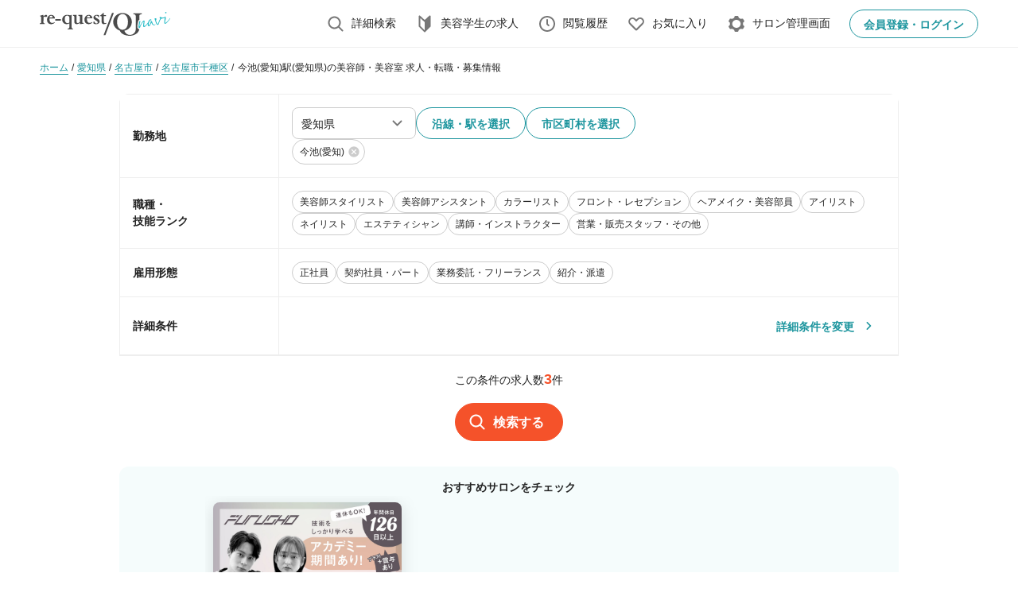

--- FILE ---
content_type: text/html; charset=UTF-8
request_url: https://www.qjnavi.jp/search?pref=aichi&station=3879
body_size: 198616
content:
<!DOCTYPE html>
<html lang="ja" prefix="og: http://ogp.me/ns#">
<head>
  <!-- Google Tag Manager -->
  <script>(function(w,d,s,l,i){w[l]=w[l]||[];w[l].push({'gtm.start':
  new Date().getTime(),event:'gtm.js'});var f=d.getElementsByTagName(s)[0],
  j=d.createElement(s),dl=l!='dataLayer'?'&l='+l:'';j.async=true;j.src=
  'https://www.googletagmanager.com/gtm.js?id='+i+dl;f.parentNode.insertBefore(j,f);
  })(window,document,'script','dataLayer','GTM-KLTVCZ');</script>
  <!-- End Google Tag Manager -->
              <script type="text/javascript">
    window.dataLayer = window.dataLayer || [];
    dataLayer.push({
      'job_id': ['aa2001083300276', 'ab2001083300276', 'ba2001083300276'],
      'job_pagetype': 'searchresults' 
    });
  </script>
          <meta charset="UTF-8">
  <meta name="viewport" content="width=device-width,initial-scale=1,maximum-scale=1">

    <meta name="description" content="愛知県・今池(愛知)駅・名古屋市・3件の求人から「診断タイプマッチング/ 給与順/ マップ」で希望のサロンがみつかる！会員登録で求人情報の収集、求人応募、スカウトを受けられます。リクエストQJが運営する美容師・美容室の求人サイト。">
      <meta name="keywords" content="今池(愛知)駅(愛知県),美容師,美容室,美容院,求人,転職,求人情報,リクエストQJナビ">
  
      <meta name="csrf-token" content="8E7QQfRmHVnHsVVRBoc9CqD26PnO4rJAo3tzpKj9">
    
  <title>【1月最新】愛知県・今池(愛知)駅・名古屋市の美容師・美容室 求人一覧│リクエストQJ</title>
  <meta property="og:title" content="【1月最新】愛知県・今池(愛知)駅・名古屋市の美容師・美容室 求人一覧│リクエストQJ" />
        <meta property="og:type" content="article" />
  <meta property="og:url" content="https://www.qjnavi.jp/search?pref=aichi&amp;station=3879" />
        <meta property="og:image" content="https://www.qjnavi.jp/images/common/ogp_qj.jpg" />
        <meta property="og:site_name" content="リクエストQJナビ" />
          <meta property="og:description" content="愛知県・今池(愛知)駅・名古屋市・3件の求人から「診断タイプマッチング/ 給与順/ マップ」で希望のサロンがみつかる！会員登録で求人情報の収集、求人応募、スカウトを受けられます。リクエストQJが運営する美容師・美容室の求人サイト。">
          <meta property="og:locale" content="ja_JP">
    <meta name="twitter:card" content="summary_large_image" />
    <meta name="twitter:site" content="@QJ_Qjin" />
          <link rel="canonical" href="https://www.qjnavi.jp/search?pref=aichi&amp;odcity=od011&amp;station=3879" />
        <link rel="shortcut icon" href="https://www.qjnavi.jp/images/common/favicon.ico">
  <link rel="stylesheet" href="https://www.qjnavi.jp/css/user/qj/pc/index.css?id=6cb8c4ed77382645aa0c">
  <link rel="stylesheet" href="https://www.qjnavi.jp/css/common/slick.css">
  <link rel="stylesheet" href="https://www.qjnavi.jp/css/common/slick-theme.css">

  <script type="text/javascript" src="https://www.qjnavi.jp/js/common/jquery-2.1.0.min.js"></script>
  <script type="text/javascript" src="https://www.qjnavi.jp/js/common/jquery.jpostal.js"></script>
  <script type="text/javascript" src="https://www.qjnavi.jp/js/common/jquery.easing.1.3.min.js"></script>
  <script src="https://www.qjnavi.jp/js/common/slick.js"></script>
  <script src="https://www.qjnavi.jp/js/common/jquery.ellipsis.js"></script>
  <script src="https://www.qjnavi.jp/js/common/chart.js"></script>
          
</head>
<body>
<!-- Google Tag Manager (noscript) -->
  <noscript><iframe src="https://www.googletagmanager.com/ns.html?id=GTM-KLTVCZ"
  height="0" width="0" style="display:none;visibility:hidden"></iframe></noscript>
  <!-- End Google Tag Manager (noscript) -->
  <div class="wrapper pb-70-lg" id="wrapper">
      <header class="header yappli_disable">
  <div class="container-1">
    <strong class="header__logo">
              <a href="" class="header__logo-inner js-route "
          data-route="top"
          data-is_rookie="false"
          data-is_switch="false"
          data-is_qj="true"
        >
          <img class="img lozad" src="/images/common/uf_c_logo_2022.svg" data-src="/images/common/uf_c_logo_2022.svg" alt="QJ Navi" data-loaded="true">
        </a>
          </strong>
          <nav class="header__nav">
        <ul class="header__nav-list">
          <li class="header__nav-item">
            <a href="" class="header__nav-inner js-route"
              data-active="search"
              data-route="search.form"
              data-is_rookie="false"
              data-is_switch="false"
              data-is_qj="true"
            >
              <svg class="svg header__nav-icon" width="24" height="24" viewBox="0 0 24 24">
                <use xlink:href="/images/user/common/sprite.svg#search"></use>
              </svg>
              <span class="header__nav-text">詳細検索</span>
            </a>
          </li>
          <li class="header__nav-item">
            <a href="" class="header__nav-inner js-route"
              data-route="top"
              data-is_rookie="false"
              data-is_switch="true"
              data-is_qj="true"
            >
              <svg class="svg header__nav-icon" width="24" height="24" viewBox="0 0 24 24">
                <use xlink:href="/images/user/common/sprite.svg#beginner"></use>
              </svg>
              <span class="header__nav-text">美容学生の求人</span>
            </a>
          </li>
          <li class="header__nav-item">
            <a href="" class="header__nav-inner js-route"
              data-route="visitHistory.index"
              data-is_rookie="false"
              data-is_switch="true"
              data-is_qj="false"
            >
              <svg class="svg header__nav-icon" width="24" height="24" viewBox="0 0 24 24">
                <use xlink:href="/images/user/common/sprite.svg#clock"></use>
              </svg>
              <span class="header__nav-text">閲覧履歴</span>
            </a>
          </li>
                    <li class="header__nav-item">
            <a href="" class="header__nav-inner js-route"
              data-route="favorite.index"
              data-is_rookie="false"
              data-is_switch="false"
              data-is_qj="false"
            >
              <svg class="svg header__nav-icon" width="24" height="24" viewBox="0 0 24 24">
                <use xlink:href="/images/user/common/sprite.svg#favorite-empty"></use>
              </svg>
              <span class="header__nav-text">お気に入り</span>
            </a>
          </li>
          <li class="header__nav-item">
            <a href="" class="header__nav-inner js-route"
              data-route="customer.home"
              data-is_rookie="false"
              data-is_switch="false"
              data-is_qj="false"
            >
              <svg class="svg header__nav-icon" width="24" height="24" viewBox="0 0 24 24">
                <use xlink:href="/images/user/common/sprite.svg#setting"></use>
              </svg>
              <span class="header__nav-text">サロン管理画面</span>
            </a>
          </li>
        </ul>
      </nav>
      <a href="" class="button small header__button js-route js-is-not-login"
        data-route="login"
        data-is_rookie="false"
        data-is_switch="false"
        data-is_qj="false"
      >
        <span class="button__text">会員登録・ログイン</span>
      </a>
      <a href="" class="button small header__button js-route js-is-login"
        data-route="mypage.top"
        data-is_rookie="false"
        data-is_switch="false"
        data-is_qj="false"
        style="display: none;"
      >
        <span class="button__text">マイページ</span>
        <p class="badge-navi badge-renewal-navi hide js-hide" id="mypage_badge" data-role="messages-badge" style="margin-left: 0px">
        </p>
      </a>
      <button type="button" id="hamburger_menu" class="header__hamburger">
        <svg class="svg" width="24" height="24" viewBox="0 0 24 24">
          <use xlink:href="/images/user/common/sprite.svg#menu"></use>
        </svg>
      </button>
      </div>
  <!-- SP版表示 -->
  <div class="menu">
    <div class="menu__mask"></div>
    <div class="menu__inner">
      <button type="button" class="menu__close">
        <svg class="svg" width="24" height="24" viewBox="0 0 24 24">
          <use xlink:href="/images/user/common/sprite.svg#close"></use>
        </svg>
      </button>
      <div class="menu__row">
        <div class="menu__header">
          <strong class="menu__logo">
            <a href="#" class="menu__logo-link">
              <img class="img lozad" src="/images/common/uf_c_logo_2022.svg" data-src="/images/common/uf_c_logo_2022.svg" alt="QJ Navi">
            </a>
          </strong>
        </div>
        <div class="menu__body">
          <div class="menu__auth js-is-not-login">
            <a href="" class="button gradient big js-route" style="min-width: 100%"
              data-route="register"
              data-is_rookie="false"
              data-is_switch="false"
              data-is_qj="false"
            >
              <svg class="svg" width="24" height="24" viewBox="0 0 24 24">
                <use xlink:href="/images/user/common/sprite.svg#user"></use>
              </svg>
              <span class="button__text">会員登録（1分でかんたん登録）</span>
            </a>
            <a href="" class="button big js-route" style="min-width: 100%"
              data-route="login"
              data-is_rookie="false"
              data-is_switch="false"
              data-is_qj="false"
            >
              <svg class="svg" width="24" height="24" viewBox="0 0 24 24">
                <use xlink:href="/images/user/common/sprite.svg#login"></use>
              </svg>
              <span class="button__text">ログイン</span>
            </a>
          </div>
          <a href="" class="menu__user js-route js-is-login" style="display: none;"
            data-route="mypage.top"
            data-is_rookie="false"
            data-is_switch="false"
            data-is_qj="false"
          >
            <span class="menu__user-img js-profile-photo">
            </span>
            <span class="menu__user-text js-profile-name"></span>
          </a>
          <nav class="menu__nav">
            <ul class="menu__nav-list js-is-login" style="display: none;">
              <li class="menu__nav-item">
                <a href="" class="menu__nav-inner js-route"
                  data-route="mypage.scouts"
                  data-is_rookie="false"
                  data-is_switch="false"
                  data-is_qj="false"
                >
                  <svg class="svg menu__nav-icon" width="24" height="24" viewBox="0 0 24 24">
                    <use xlink:href="/images/user/common/sprite.svg#scissors"></use>
                  </svg>
                  <span class="menu__nav-text" id="unread_scout">スカウト</span>
                </a>
              </li>
              <li class="menu__nav-item">
                <a href="" class="menu__nav-inner js-route"
                  data-route="mypage.proposals"
                  data-is_rookie="false"
                  data-is_switch="false"
                  data-is_qj="false"
                >
                  <svg class="svg menu__nav-icon" width="24" height="24" viewBox="0 0 24 24">
                    <use xlink:href="/images/user/common/sprite.svg#mail"></use>
                  </svg>
                  <span class="menu__nav-text" id="unread_message">応募・メッセージ</span>
                </a>
              </li>
              <li class="menu__nav-item">
                <a href="" class="menu__nav-inner js-route"
                  data-route="mypage.setting"
                  data-is_rookie="false"
                  data-is_switch="false"
                  data-is_qj="false"
                >
                  <svg class="svg menu__nav-icon" width="24" height="24" viewBox="0 0 24 24">
                    <use xlink:href="/images/user/common/sprite.svg#setting"></use>
                  </svg>
                  <span class="menu__nav-text">設定</span>
                </a>
              </li>
              <li class="menu__nav-item js-is-fair-stamp" style="display: none;">
                <a href="https://www.qjnavi.jp/mypage/stamps" class="menu__nav-inner">
                  <svg class="svg menu__nav-icon" width="24" height="24" viewBox="0 0 24 24">
                    <use xlink:href="/images/user/common/sprite.svg#run"></use>
                  </svg>
                  <span class="menu__nav-text">就職フェア訪問ブース一覧</span>
                </a>
              </li>
            </ul>
            <a href="" class="menu__banner js-route js-is-login" style="display: none;"
              data-route="profiles.easies.why"
              data-is_rookie="false"
              data-is_switch="false"
              data-is_qj="false"
            >
              <img class="img lozad" src="/images/user/renewal/common/rakuraku.webp" data-src="/images/user/renewal/common/rakuraku.webp" alt="image description" data-loaded="true">
            </a>
            <h3 class="menu__nav-title">お仕事探し</h3>
            <ul class="menu__nav-list">
                            <li class="menu__nav-item">
                <a href="" class="menu__nav-inner js-route"
                  data-route="favorite.index"
                  data-is_rookie="false"
                  data-is_switch="false"
                  data-is_qj="false"
                >
                  <svg class="svg menu__nav-icon" width="24" height="24" viewBox="0 0 24 24">
                    <use xlink:href="/images/user/common/sprite.svg#favorite"></use>
                  </svg>
                  <span class="menu__nav-text" id="favorite_count">お気に入り</span>
                </a>
              </li>
              <li class="menu__nav-item">
                <a href="" class="menu__nav-inner js-route"
                  data-route="visitHistory.index"
                  data-is_rookie="false"
                  data-is_switch="false"
                  data-is_qj="false"
                >
                  <svg class="svg menu__nav-icon" width="24" height="24" viewBox="0 0 24 24">
                    <use xlink:href="/images/user/common/sprite.svg#clock"></use>
                  </svg>
                  <span class="menu__nav-text">最近見た求人</span>
                </a>
              </li>
              <li class="menu__nav-item">
                <a href="" class="menu__nav-inner js-route"
                  data-route="qj.search.form"
                  data-is_rookie="false"
                  data-is_switch="false"
                  data-is_qj="false"
                >
                  <svg class="svg menu__nav-icon" width="24" height="24" viewBox="0 0 24 24">
                    <use xlink:href="/images/user/common/sprite.svg#search"></use>
                  </svg>
                  <span class="menu__nav-text">求人検索</span>
                </a>
              </li>
              <li class="menu__nav-item">
                <a href="" class="menu__nav-inner js-route"
                  data-route="scout"
                  data-is_rookie="false"
                  data-is_switch="false"
                  data-is_qj="false"
                >
                  <svg class="svg menu__nav-icon" width="24" height="24" viewBox="0 0 24 24">
                    <use xlink:href="/images/user/common/sprite.svg#description"></use>
                  </svg>
                  <span class="menu__nav-text">スカウト登録</span>
                </a>
              </li>
            </ul>
            <a href="" class="button small unfilled to-right js-route"
              data-route="rookie.top"
              data-is_rookie="false"
              data-is_switch="false"
              data-is_qj="false"
            >
              <span class="button__text">美容学生の求人はこちら</span>
              <svg class="svg" width="24" height="24" viewBox="0 0 24 24">
                <use xlink:href="/images/user/common/sprite.svg#right"></use>
              </svg>
            </a>
            <h3 class="menu__nav-title">キャリアアップ</h3>
            <ul class="menu__nav-list">
              <li class="menu__nav-item">
                <a href="" class="menu__nav-inner js-route"
                  data-route="career"
                  data-is_rookie="false"
                  data-is_switch="false"
                  data-is_qj="false"
                >
                  <span class="menu__nav-text">転職・アルバイト・派遣サービス</span>
                </a>
              </li>
              <li class="menu__nav-item">
                <a href="" class="menu__nav-inner js-route"
                  data-route="abroad"
                  data-is_rookie="false"
                  data-is_switch="false"
                  data-is_qj="false"
                >
                  <span class="menu__nav-text">海外就労サポート</span>
                </a>
              </li>
            </ul>
            <h3 class="menu__nav-title">ウェブマガジン</h3>
            <ul class="menu__nav-list">
              <li class="menu__nav-item">
                <a href="/special/" class="menu__nav-inner">
                  <span class="menu__nav-text">美容師ライフマガジン</span>
                </a>
              </li>
              <li class="menu__nav-item">
                <a href="/special/guide/" class="menu__nav-inner">
                  <span class="menu__nav-text">転職ガイド</span>
                </a>
              </li>
            </ul>
            <h3 class="menu__nav-title">企業様向け</h3>
            <ul class="menu__nav-list">
              <li class="menu__nav-item">
                <a href="" class="menu__nav-inner js-route"
                  data-route="customer.home"
                  data-is_rookie="false"
                  data-is_switch="false"
                  data-is_qj="false"
                >
                  <span class="menu__nav-text">サロン管理画面</span>
                </a>
              </li>
              <li class="menu__nav-item">
                <a href="" class="menu__nav-inner js-route"
                  data-route="kigyou.index5"
                  data-is_rookie="false"
                  data-is_switch="false"
                  data-is_qj="false"
                >
                  <span class="menu__nav-text">求人掲載について</span>
                </a>
              </li>
              <li class="menu__nav-item">
                <a href="" class="menu__nav-inner js-route"
                  data-route="kigyou"
                  data-is_rookie="false"
                  data-is_switch="false"
                  data-is_qj="false"
                >
                  <span class="menu__nav-text">美容室経営者の方へ</span>
                </a>
              </li>
            </ul>
          </nav>
        </div>
      </div>
    </div>
  </div>
</header>

  
      <div class="app pb-80 pb-112-lg js-user-search-history" id="app" data-page="searchPage">
            <div class="breadcrumbs yappli_disable">
        <div class="container-1">
          <ul class="breadcrumbs__list ">
                      <li class="breadcrumbs__item">
            <a href="https://www.qjnavi.jp" class="breadcrumbs__inner">
              <span class="breadcrumbs__text">ホーム</span>
            </a>
          </li>
                              <li class="breadcrumbs__item">
            <a href="https://www.qjnavi.jp/aichi" class="breadcrumbs__inner">
              <span class="breadcrumbs__text">愛知県</span>
            </a>
          </li>
                              <li class="breadcrumbs__item">
            <a href="https://www.qjnavi.jp/search?pref=aichi&amp;odcity=od011" class="breadcrumbs__inner">
              <span class="breadcrumbs__text">名古屋市</span>
            </a>
          </li>
                              <li class="breadcrumbs__item">
            <a href="https://www.qjnavi.jp/search?pref=aichi&amp;city=ci23101" class="breadcrumbs__inner">
              <span class="breadcrumbs__text">名古屋市千種区</span>
            </a>
          </li>
                              </ul>
          <h1 class="breadcrumbs__list__ttl">
            <a href="#" class="breadcrumbs__inner">
              <span class="breadcrumbs__list__ttl__txt">今池(愛知)駅(愛知県)の美容師・美容室 求人・転職・募集情報</span>
            </a>
          </h1>
                    </div>
      </div>
            
      <!-- 絞り込み検索 -->
      <div class="pt-8 pt-16-lg">
        <div class="container-2">
          <div class="search__accordion">
            <div class="search__accordion-heading hidden-pc" data-accordion-btn="">
              <p class="search__accordion-heading-text"><b>検索条件を選択</b></p>
              <button type="button" class="search__accordion-btn" id="search-top-accordion-btn">
                <svg class="svg search__accordion-icon" width="24" height="24" viewBox="0 0 24 24">
                  <use xlink:href="/images/user/common/sprite.svg#bottom"></use>
                </svg>
              </button>
            </div>
            <div class="search__accordion-content" data-accordion-content="false">
              <form class="form box-shadow-none">
                <div class="border-6 box--jobSearch" data-userid="" data-status="" data-type="" data-key="" data-objType="">
                  <div class="form__inner">
  <div class="form__headline">
    <label class="form__desc"><b>勤務地</b></label>
  </div>
  <div class="form__body">
    <div class="form__string form-cell" data-role="pref" data-objType="pref" data-key="pref" data-pref="">
      <div class="form__select max-width-156px max-width-100-lg js-searchPref">
        <label>
          <select class="js-isValue" name="pref" id="address">
            <option value="" selected>都道府県</option>
                          <option value="tokyo">東京都</option>
                          <option value="kanagawa">神奈川県</option>
                          <option value="chiba">千葉県</option>
                          <option value="saitama">埼玉県</option>
                          <option value="osaka">大阪府</option>
                          <option value="aichi">愛知県</option>
                          <option value="hokkaido">北海道</option>
                          <option value="aomori">青森県</option>
                          <option value="iwate">岩手県</option>
                          <option value="miyagi">宮城県</option>
                          <option value="akita">秋田県</option>
                          <option value="yamagata">山形県</option>
                          <option value="fukushima">福島県</option>
                          <option value="ibaraki">茨城県</option>
                          <option value="tochigi">栃木県</option>
                          <option value="gunma">群馬県</option>
                          <option value="niigata">新潟県</option>
                          <option value="toyama">富山県</option>
                          <option value="ishikawa">石川県</option>
                          <option value="fukui">福井県</option>
                          <option value="yamanashi">山梨県</option>
                          <option value="nagano">長野県</option>
                          <option value="gifu">岐阜県</option>
                          <option value="shizuoka">静岡県</option>
                          <option value="mie">三重県</option>
                          <option value="shiga">滋賀県</option>
                          <option value="kyoto">京都府</option>
                          <option value="hyogo">兵庫県</option>
                          <option value="nara">奈良県</option>
                          <option value="wakayama">和歌山県</option>
                          <option value="tottori">鳥取県</option>
                          <option value="shimane">島根県</option>
                          <option value="okayama">岡山県</option>
                          <option value="hiroshima">広島県</option>
                          <option value="yamaguchi">山口県</option>
                          <option value="tokushima">徳島県</option>
                          <option value="kagawa">香川県</option>
                          <option value="ehime">愛媛県</option>
                          <option value="kochi">高知県</option>
                          <option value="fukuoka">福岡県</option>
                          <option value="saga">佐賀県</option>
                          <option value="nagasaki">長崎県</option>
                          <option value="kumamoto">熊本県</option>
                          <option value="oita">大分県</option>
                          <option value="miyazaki">宮崎県</option>
                          <option value="kagoshima">鹿児島県</option>
                          <option value="okinawa">沖縄県</option>
                          <option value="kaigai">海外</option>
                      </select>
        </label>
      </div>
      <button type="button" class="button js-SearchListRouteSearchBtn">
        <span class="button__text">沿線・駅を選択</span>
      </button>
      <button type="button" class="button js-SearchListAddressSearchBtn">
        <span class="button__text">市区町村を選択</span>
      </button>
      <div class="chips chips-lg outline">    
        <ul class="chips__list js-searchResultWrapRenewal">
        </ul>
      </div>
    </div>
  </div>
</div>                  <div class="form__inner">
  <div class="form__headline">
    <label class="form__desc"><b>職種・<br class="hidden-lg">技能ランク</b></label>
  </div>
  <div class="form__body">
    <div class="form__group">
      <div class="form__checkbox-chips" data-role="tag" data-objType="technical_rank">
                  <label>
            <input type="checkbox" class="js-tag-green js-tag-search" data-tag="biyoshi">
            <span>美容師スタイリスト</span>
          </label>
                  <label>
            <input type="checkbox" class="js-tag-green js-tag-search" data-tag="biyoshi-assistant">
            <span>美容師アシスタント</span>
          </label>
                  <label>
            <input type="checkbox" class="js-tag-green js-tag-search" data-tag="biyoshi-colorist">
            <span>カラーリスト</span>
          </label>
                  <label>
            <input type="checkbox" class="js-tag-green js-tag-search" data-tag="reception">
            <span>フロント・レセプション</span>
          </label>
                  <label>
            <input type="checkbox" class="js-tag-green js-tag-search" data-tag="hairmake">
            <span>ヘアメイク・美容部員</span>
          </label>
                  <label>
            <input type="checkbox" class="js-tag-green js-tag-search" data-tag="eyelash">
            <span>アイリスト</span>
          </label>
                  <label>
            <input type="checkbox" class="js-tag-green js-tag-search" data-tag="nail">
            <span>ネイリスト</span>
          </label>
                  <label>
            <input type="checkbox" class="js-tag-green js-tag-search" data-tag="esthe">
            <span>エステティシャン</span>
          </label>
                  <label>
            <input type="checkbox" class="js-tag-green js-tag-search" data-tag="instructor">
            <span>講師・インストラクター</span>
          </label>
                  <label>
            <input type="checkbox" class="js-tag-green js-tag-search" data-tag="sales">
            <span>営業・販売スタッフ・その他</span>
          </label>
              </div>
    </div>
  </div>
</div>                  <div class="form__inner">
  <div class="form__headline">
    <label class="form__desc"><b>雇用形態</b></label>
  </div>
  <div class="form__body">
    <div class="form__group">
      <div class="form__checkbox-chips" data-key="job_style" data-role="tag" data-objType="job_style">
                  <label>
            <input type="checkbox" class="js-tag-green js-tag-search" data-tag="fulltime">
            <span>正社員</span>
          </label>
                  <label>
            <input type="checkbox" class="js-tag-green js-tag-search" data-tag="parttime">
            <span>契約社員・パート</span>
          </label>
                  <label>
            <input type="checkbox" class="js-tag-green js-tag-search" data-tag="freelance">
            <span>業務委託・フリーランス</span>
          </label>
                  <label>
            <input type="checkbox" class="js-tag-green js-tag-search" data-tag="other">
            <span>紹介・派遣</span>
          </label>
              </div>
    </div>
  </div>
</div>                  <div class="form__inner">
  <div class="form__headline">
    <label class="form__desc"><b>詳細条件</b></label>
  </div>
  <div class="form__body">
    <div class="form__string flex-space-between">
      <p>
        <b>
                  </b>
      </p>
      <div
        class="button unfilled"
        onclick="transitionUrl('https://www.qjnavi.jp/search_form?pref=aichi&amp;station=3879&amp;odcity=od011')"
        style="cursor: pointer;"
      >
        <span class="button__text">詳細条件を変更</span>
        <svg class="svg" width="24" height="24" viewBox="0 0 24 24">
          <use xlink:href="/images/user/common/sprite.svg#right"></use>
        </svg>
      </div>
    </div>
  </div>
</div>
                </div>
                <div class="search__accordion-footer">
                  <h2 class="history__title--small text-400 text-center">この条件の求人数<span class="history__title color-9 js-searchCompany" data-init="3">3</span>件</h2>
                  <button type="button" class="button filled big m-center js-searchGetBtn">
                    <svg class="svg" width="24" height="24" viewBox="0 0 24 24">
                      <use xlink:href="/images/user/common/sprite.svg#search"></use>
                    </svg>
                    <span class="button__text">検索する</span>
                  </button>
                </div>
              </form>
            </div>
          </div>
        </div>
      </div>
      <!-- // 絞り込み検索 -->

      <!-- このエリアのおすすめサロン -->
      <article class="search__slider">
  <div class="container-2">
    <div class="search__slider-inner">
      <h3 class="search__slider-title">おすすめサロンをチェック</h3>
      <div class="company-information__slider company-information__slider--search" data-slider-centered>
        <div class="swiper" id="sliderCentered-0">
          <div class="swiper-wrapper">
                                        <div class="swiper-slide"
                id="ga-area-banner"
                data-banner-event="260115"
                data-banner-position="3"
                data-banner-target="愛知県1"
                data-customer-code="7104053">
                <a href="https://www.qjnavi.jp/job/aichi/23106/ab710405300013?from=areabnr" class="search__slider-item-inner"
                  id="ga-area-banner-click"
                  data-banner-event="260115"
                  data-banner-position="3"
                  data-banner-target="愛知県1"
                  data-customer-code="7104053">
                  <div class="search__slider-item-img">
                    <picture>
                      <img src="https://www.qjnavi.jp/photos/images/6911318/resized-bd7236fee08108e4cabfec8bd1a9817c.jpg">
                    </picture>
                  </div>
                  <p class="search__slider-item-text">
                    正社員.美容師アシスタント
                  </p>
                </a>
              </div>
                      </div>
          <div class="swiper-pagination"></div>

          <div class="swiper-button-prev"></div>
          <div class="swiper-button-next"></div>
        </div>
      </div>
    </div>
  </div>
</article>
      <!-- // このエリアのおすすめサロン -->


      <!--  検索タブ   //-->
      <style>
        a.disabled {
          pointer-events: none;
        }
      </style>
      <div class="tab__nav js-lasteUpdate">
        <div class="container-2">
          <ul class="tab__nav__list">
            <li class="tab__nav__list__item"><a class="is-current disabled">標準</a></li>
            <li class="tab__nav__list__item"><a href="#" class="js-searchGetBtn" data-tab="/matched_salon">適性サロン</a></li>
            <li class="tab__nav__list__item"><a href="#" class="js-searchGetBtn" data-tab="/salary">給与順</a></li>
            <li class="tab__nav__list__item"><a href="#" class="js-searchGetBtn" data-tab="/map">マップ検索</a></li>
          </ul>
        </div>
      </div>
      <!-- // 検索タブ   -->
      <section class="history search mt-16-lg pb-24-lg" style="background-color: #f5fcfc">
        <div class="container">
          <div class="history__title-wrap">
            <h1 class="history__title--small">愛知県・今池(愛知)駅・名古屋市の求人情報が<span class="history__title color-9">3</span>件見つかりました。</h1>
            <p class="history__title-description">
              1〜3（全3件中）
            </p>
          </div>

          <div class="history__card">
            <div class="history__card-list search__list">
                                          <li class="history__card-item">
  <div class="history__card-inner">

    
    <div class="history__card-body">
      <div class="history__item-text approval-date">
        <span>最終更新日:4日前</span>
      </div>
      <div class="history__card-title">
        <a href="https://www.qjnavi.jp/job/aichi/23101/aa2001083300276" target="_blank">
          1000店展開☆Agu.で安定して稼ごう！様々なブランド展開
        </a>
      </div>
      <div class="chips">
        <ul class="chips__list">
          <li class="chips__item">
            <div class="chips__inner" style="background-color: #E6F9FA">
              <span class="chips__text" style="color: #083D40">正社員</span>
            </div>
          </li>
          <li class="chips__item">
            <div class="chips__inner" style="background-color: #E6F9FA">
              <span class="chips__text" style="color: #083D40">美容師スタイリスト</span>
            </div>
          </li>
        </ul>
      </div>

      
      <div class="history__card-row">
        <div class="history__card-swiper">
          <div class="swiper history__card-slider" id="historyCardSlider-0">
            <div class="swiper-wrapper">
              <div class="swiper-slide">
                <a href="https://www.qjnavi.jp/job/aichi/23101/aa2001083300276" target="_blank">
                                      <img src="https://www.qjnavi.jp/photos/images/6707861/resized-1dd2ee06f9822f7ecdc2a11856e2522d.jpg" loading="lazy" alt="Agu. hair Group(アグ ヘア グループ)">
                                  </a>
              </div>
                              <div class="swiper-slide">
                  <a href="https://www.qjnavi.jp/job/aichi/23101/aa2001083300276" target="_blank">
                    <img src="https://www.qjnavi.jp/photos/images/6707862/resized-3e3b2a06493ca29c5ae137638392b258.jpg" loading="lazy" alt="Agu. hair Group(アグ ヘア グループ)">
                  </a>
                </div>
                                            <div class="swiper-slide">
                  <a href="https://www.qjnavi.jp/job/aichi/23101/aa2001083300276" target="_blank">
                    <img src="https://www.qjnavi.jp/photos/images/6707863/resized-5b2b1a1730d4cf3d49c918cd5f5bb79f.jpg" loading="lazy" alt="Agu. hair Group(アグ ヘア グループ)">
                  </a>
                </div>
                                            <div class="swiper-slide">
                  <a href="https://www.qjnavi.jp/job/aichi/23101/aa2001083300276" target="_blank">
                    <img src="https://www.qjnavi.jp/photos/images/6707864/resized-57818068ced3027dbeb10bc397c61c8f.jpg" loading="lazy" alt="Agu. hair Group(アグ ヘア グループ)">
                  </a>
                </div>
                                            <div class="swiper-slide">
                  <a href="https://www.qjnavi.jp/job/aichi/23101/aa2001083300276" target="_blank">
                    <img src="https://www.qjnavi.jp/photos/images/6707865/resized-f84dd8c84d04c6a2094e269283e5fc88.jpg" loading="lazy" alt="Agu. hair Group(アグ ヘア グループ)">
                  </a>
                </div>
                          </div>
          </div>

          
          <div class="swiper history__card-thumbs" id="historyCardSliderThumb-0">
            <div class="swiper-wrapper">
              <div class="swiper-slide">
                <div>
                  <picture>
                                          <img src="https://www.qjnavi.jp/photos/images/6707861/resized-1dd2ee06f9822f7ecdc2a11856e2522d.jpg" loading="lazy" alt="Agu. hair Group(アグ ヘア グループ)">
                                      </picture>
                </div>
              </div>
                              <div class="swiper-slide">
                  <div>
                    <picture>
                      <img src="https://www.qjnavi.jp/photos/images/6707862/resized-3e3b2a06493ca29c5ae137638392b258.jpg" loading="lazy" alt="Agu. hair Group(アグ ヘア グループ)">
                    </picture>
                  </div>
                </div>
                                            <div class="swiper-slide">
                  <div>
                    <picture>
                      <img src="https://www.qjnavi.jp/photos/images/6707863/resized-5b2b1a1730d4cf3d49c918cd5f5bb79f.jpg" loading="lazy" alt="Agu. hair Group(アグ ヘア グループ)">
                    </picture>
                  </div>
                </div>
                                            <div class="swiper-slide">
                  <div>
                    <picture>
                      <img src="https://www.qjnavi.jp/photos/images/6707864/resized-57818068ced3027dbeb10bc397c61c8f.jpg" loading="lazy" alt="Agu. hair Group(アグ ヘア グループ)">
                    </picture>
                  </div>
                </div>
                                            <div class="swiper-slide">
                  <div>
                    <picture>
                      <img src="https://www.qjnavi.jp/photos/images/6707865/resized-f84dd8c84d04c6a2094e269283e5fc88.jpg" loading="lazy" alt="Agu. hair Group(アグ ヘア グループ)">
                    </picture>
                  </div>
                </div>
                          </div>
          </div>
          <p class="history__card-caption">
            【全国１０００店舗以上展開】
Agu.なら安定・安定と稼ぐが両方叶う！

■安定・安心■
2021年マザーズ上場！
9月に1000店舗到達！
全国各地に店舗があるため働きたい地域で働けます♪

【充実の待遇】
・月給24万円～30万円
・社会保険完備
・有給休暇あり
・実働8時間
・土日休み可

■稼ぐ■
年間来店人数５００万人の集客力！
入社してから集客に困ることは一切ございません！
指名0の方でも安心して稼ぐことが可能です！

■Agu.で働くポイント■
①業務委託にも転身可能
正社員から業務委託になったスタッフも多数！

②【指名０でも安心】スタッフ集客満足度94.4％

③【多様な働き方】４３００名以上が在籍
ママさん美容師も多数在籍

④FCオーナー多数輩出
将来独立したい方も歓迎♪現在FCオーナー37名以上！

⑤ブランク・復帰したい方歓迎
もう一度美容師を続けられる環境があります♪

■様々なブランド展開■
Agu.hairの他にも話題のサロンがたくさん♪

☆有名美容師プロデュースサロン☆
・みやちのりよし氏　CS made by SHACHU
・中村トメ吉氏　Men’s hair salon FIRST
コラボブランドサロンで働けるチャンス！

☆トレンドサロン☆
・benji　ベンジー
・NYLON.　ナイロン
流行スタイル発信サロンで集客好調♪

☆メンズサロン☆
・BLEACHi　ブリーチ
・FADE&amp;LINE　フェードアンドライン
メンズサロンも展開！今後も続々出店計画中！

あなたに合うサロンがきっと見つかります！

将来のことも考えて働き方を選択しましょう。
          </p>
        </div>
        <div class="history__card-content">
          <h2 class="history__card-subtitle">
            <a href="https://www.qjnavi.jp/job/aichi/23101/aa2001083300276" target="_blank">
                Agu hair jam千種今池 / <span>Agu. hair Group(アグ ヘア グループ)</span>
            </a>
          </h2>
          <p class="history__card-address">
            <svg class="svg" width="24" height="24" viewBox="0 0 24 24">
              <use xlink:href="/images/user/common/sprite.svg#pin"></use>
            </svg>
            今池(愛知)駅 徒歩2分
          </p>
          <p class="history__card-address" style="word-break: break-all;">
            愛知県名古屋市千種区今池5-12-12ARCUS今池2階
          </p>
          <div class="history__card-definition history__card-definition--flex">
            <ul class="history__card-definition-list">
              <li class="history__card-definition-item">
                                  <div class="chips chips-xs">
                    <ul class="chips__list">
                      <li class="chips__item">
                        <div class="chips__inner" style="background-color: #FFEBD9">
                          <span class="chips__text" style="color: #641402">月給</span>
                        </div>
                      </li>
                    </ul>
                  </div>
                  <p class="history__card-definition-desc"><b>
                                          24万円〜
                                                            </b></p>
              </li>
              <li class="history__card-definition-item">
                <div class="chips chips-xs">
                  <ul class="chips__list">
                    <li class="chips__item">
                      <div class="chips__inner" style="background-color: #FFEBD9">
                        <span class="chips__text" style="color: #641402">客単価</span>
                      </div>
                    </li>
                  </ul>
                </div>
                <p class="history__card-definition-desc">
                  7,315円
                </p>
              </li>
              <li class="history__card-definition-item">
                <div class="chips chips-xs">
                  <ul class="chips__list">
                    <li class="chips__item">
                      <div class="chips__inner" style="background-color: #FFEBD9">
                        <span class="chips__text" style="color: #641402">時給</span>
                      </div>
                    </li>
                  </ul>
                </div>
                <p class="history__card-definition-desc"><b>
                                      -
                                  </b></p>
              </li>
              <li class="history__card-definition-item">
                <div class="chips chips-xs">
                  <ul class="chips__list">
                    <li class="chips__item">
                      <div class="chips__inner" style="background-color: #FFEBD9">
                        <span class="chips__text" style="color: #641402">スタッフ数</span>
                      </div>
                    </li>
                  </ul>
                </div>
                <p class="history__card-definition-desc">
                  -
                </p>
              </li>
              <li class="history__card-definition-item">
                <div class="chips chips-xs">
                  <ul class="chips__list">
                    <li class="chips__item">
                      <div class="chips__inner" style="background-color: #FFEBD9">
                        <span class="chips__text" style="color: #641402">歩合</span>
                      </div>
                    </li>
                  </ul>
                </div>
                <p class="history__card-definition-desc"><b>
                                      -
                                  </b></p>
              </li>
            </ul>
          </div>
          <div class="chips squad chips-lg pc">
            <ul class="chips__list">
                              <li class="chips__item">
                  <div class="chips__inner" style="background-color: #F0F2F5">
                    <span class="chips__text" style="color: #222222">新規フリー客多数</span>
                  </div>
                </li>
                              <li class="chips__item">
                  <div class="chips__inner" style="background-color: #F0F2F5">
                    <span class="chips__text" style="color: #222222">社会保険完備</span>
                  </div>
                </li>
                              <li class="chips__item">
                  <div class="chips__inner" style="background-color: #F0F2F5">
                    <span class="chips__text" style="color: #222222">完全週休二日制</span>
                  </div>
                </li>
                              <li class="chips__item">
                  <div class="chips__inner" style="background-color: #F0F2F5">
                    <span class="chips__text" style="color: #222222">勤務時間応相談</span>
                  </div>
                </li>
                              <li class="chips__item">
                  <div class="chips__inner" style="background-color: #F0F2F5">
                    <span class="chips__text" style="color: #222222">デビューまで2年以内</span>
                  </div>
                </li>
                              <li class="chips__item">
                  <div class="chips__inner" style="background-color: #F0F2F5">
                    <span class="chips__text" style="color: #222222">ブランクOK</span>
                  </div>
                </li>
                          </ul>
          </div>
                    <br>
                        <div class="chips squad chips-lg">
            <h3>応募要件</h3>
            <ul class="chips__list">
                              <li class="chips__item">
                  <div class="chips__inner" style="background-color: #F0F2F5">
                    <span class="chips__text" style="color: #222222">美容師免許</span>
                  </div>
                </li>
                          </ul>
            </div>
                                <div id="ga-search" data-job_code="aa2001083300276"
            data-choice_id="0"
            class="history__card-buttons">

            <button id="" type="button" class="favorite-button js-favorite favorite js-favoritecheck"
  data-offer_id="145570"
  data-condition_id="1"
  data-salon_code="2001083300276"
  data-job_code="aa2001083300276"
  data-is_rookie="0">
  <svg id="" data-job_code="aa2001083300276" class="svg" width="24" height="24" viewBox="0 0 24 24">
    <path id="" data-job_code="aa2001083300276" d="M3.606 5.415a5.1 5.1 0 0 0 0 7.212L9.9 18.92l.027.026 1.002 1.003a1.546 1.546 0 0 0 2.186 0l7.322-7.322a5.1 5.1 0 0 0-7.213-7.212l-1.202 1.202-1.202-1.202a5.1 5.1 0 0 0-7.213 0Z" stroke="#F35376" stroke-width="2"></path>
  </svg>
</button>
            <a
  id="ga-search-click" class="button big"
  data-job_code="aa2001083300276"
  data-choice_id="0"
  data-pr_type="11"
  data-is_rookies="0"
  data-offer_id="145570"
  data-condition_id="1"
  data-salon_code="2001083300276"
  href="https://www.qjnavi.jp/job/aichi/23101/aa2001083300276" target="_blank"
>
  <span
    id="ga-search-click" class="button__text"
    data-job_code="aa2001083300276"
    data-choice_id="0"
  >
    詳細を見る
  </span>
</a>
                        <button type="button" class="button big gradient gradient-4 js-proposalcheck" data-offer_id="145570">
                <a href="https://www.qjnavi.jp/entry/aa2001083300276" target="_blank" onclick="setVisitFlag(true)"
                  data-pr_type="12"
                  data-is_rookies="0"
                  data-offer_id="145570"
                  data-condition_id="1"
                  data-salon_code="2001083300276"
                  onclick="setVisitFlag(true)"
                >
                  <span class="button__text">サロン見学</span>
                </a>
              </button>
              <button type="button" class="button big gradient js-proposalcheck" data-offer_id="145570">
                <a href="https://www.qjnavi.jp/entry/aa2001083300276" target="_blank"
                  data-pr_type="12"
                  data-is_rookies="0"
                  data-offer_id="145570"
                  data-condition_id="1"
                  data-salon_code="2001083300276"
                  onclick="setVisitFlag(false)"
                >
                  <span class="button__text">応募</span>
                </a>
              </button>
                      </div>
        </div>
      </div>

         </div>
  </div>
</li>
                                                        <li class="history__card-item">
  <div class="history__card-inner">

    
    <div class="history__card-body">
      <div class="history__item-text approval-date">
        <span>最終更新日:4日前</span>
      </div>
      <div class="history__card-title">
        <a href="https://www.qjnavi.jp/job/aichi/23101/ab2001083300276" target="_blank">
          Aguで夢を手に入れよう【続々OPEN！1050店以上展開】
        </a>
      </div>
      <div class="chips">
        <ul class="chips__list">
          <li class="chips__item">
            <div class="chips__inner" style="background-color: #E6F9FA">
              <span class="chips__text" style="color: #083D40">正社員</span>
            </div>
          </li>
          <li class="chips__item">
            <div class="chips__inner" style="background-color: #E6F9FA">
              <span class="chips__text" style="color: #083D40">美容師アシスタント</span>
            </div>
          </li>
        </ul>
      </div>

      
      <div class="history__card-row">
        <div class="history__card-swiper">
          <div class="swiper history__card-slider" id="historyCardSlider-1">
            <div class="swiper-wrapper">
              <div class="swiper-slide">
                <a href="https://www.qjnavi.jp/job/aichi/23101/ab2001083300276" target="_blank">
                                      <img src="https://www.qjnavi.jp/photos/images/6707866/resized-e3c5ab933dbe4e31800f9d9920ac0c0b.jpg" loading="lazy" alt="Agu. hair Group(アグ ヘア グループ)">
                                  </a>
              </div>
                              <div class="swiper-slide">
                  <a href="https://www.qjnavi.jp/job/aichi/23101/ab2001083300276" target="_blank">
                    <img src="https://www.qjnavi.jp/photos/images/6707867/resized-c400554bc8e6b5661b5d1a61443cb5c9.jpg" loading="lazy" alt="Agu. hair Group(アグ ヘア グループ)">
                  </a>
                </div>
                                            <div class="swiper-slide">
                  <a href="https://www.qjnavi.jp/job/aichi/23101/ab2001083300276" target="_blank">
                    <img src="https://www.qjnavi.jp/photos/images/6707868/resized-5b2b1a1730d4cf3d49c918cd5f5bb79f.jpg" loading="lazy" alt="Agu. hair Group(アグ ヘア グループ)">
                  </a>
                </div>
                                            <div class="swiper-slide">
                  <a href="https://www.qjnavi.jp/job/aichi/23101/ab2001083300276" target="_blank">
                    <img src="https://www.qjnavi.jp/photos/images/6707869/resized-d8a6f2bc997345cbea3212384abe9307.jpg" loading="lazy" alt="Agu. hair Group(アグ ヘア グループ)">
                  </a>
                </div>
                                            <div class="swiper-slide">
                  <a href="https://www.qjnavi.jp/job/aichi/23101/ab2001083300276" target="_blank">
                    <img src="https://www.qjnavi.jp/photos/images/6707870/resized-f84dd8c84d04c6a2094e269283e5fc88.jpg" loading="lazy" alt="Agu. hair Group(アグ ヘア グループ)">
                  </a>
                </div>
                          </div>
          </div>

          
          <div class="swiper history__card-thumbs" id="historyCardSliderThumb-1">
            <div class="swiper-wrapper">
              <div class="swiper-slide">
                <div>
                  <picture>
                                          <img src="https://www.qjnavi.jp/photos/images/6707866/resized-e3c5ab933dbe4e31800f9d9920ac0c0b.jpg" loading="lazy" alt="Agu. hair Group(アグ ヘア グループ)">
                                      </picture>
                </div>
              </div>
                              <div class="swiper-slide">
                  <div>
                    <picture>
                      <img src="https://www.qjnavi.jp/photos/images/6707867/resized-c400554bc8e6b5661b5d1a61443cb5c9.jpg" loading="lazy" alt="Agu. hair Group(アグ ヘア グループ)">
                    </picture>
                  </div>
                </div>
                                            <div class="swiper-slide">
                  <div>
                    <picture>
                      <img src="https://www.qjnavi.jp/photos/images/6707868/resized-5b2b1a1730d4cf3d49c918cd5f5bb79f.jpg" loading="lazy" alt="Agu. hair Group(アグ ヘア グループ)">
                    </picture>
                  </div>
                </div>
                                            <div class="swiper-slide">
                  <div>
                    <picture>
                      <img src="https://www.qjnavi.jp/photos/images/6707869/resized-d8a6f2bc997345cbea3212384abe9307.jpg" loading="lazy" alt="Agu. hair Group(アグ ヘア グループ)">
                    </picture>
                  </div>
                </div>
                                            <div class="swiper-slide">
                  <div>
                    <picture>
                      <img src="https://www.qjnavi.jp/photos/images/6707870/resized-f84dd8c84d04c6a2094e269283e5fc88.jpg" loading="lazy" alt="Agu. hair Group(アグ ヘア グループ)">
                    </picture>
                  </div>
                </div>
                          </div>
          </div>
          <p class="history__card-caption">
            美容師の収入・休みが少なすぎる！
そう思われる方、大歓迎！！
★オープニングスタッフ募集中☆

■《Agu.で働くポイント》■
・47都道府県に１０００店舗以上展開中！
※オープン予定を含む
・スタイリストデビュー１年以内
・Agu.撮影チーム活動中

サロン見学だけでというのでもOKです。
まずは、ご連絡下さい。
(03-4500-1383)

現在、日本全国(４７都道府県)にAgu.は展開中です。
あなたの働きたい場所で、やりたい働き方を!
【○○したい！がAgu.ならできます！！】
●バリバリ派
・都会で美容師として活躍したい！
・地元に帰って美容師として活躍したい！
●家庭重視派
・子供を保育園などに預けている間だけ働きたい♪
・17時までは美容師、17時から主婦・主夫♪
●ゆったり派
・美容師をしながらも夢を実現したい♪
・17時退社で夕方から友達と遊びたい♪
などなど

■《スタイリストデビューした後は》■
・歩合率55％～65％
・報酬は嬉しい【日払い】
・Agu.では副業・WワークもOK!!
・フランチャイズ制度
・Agu.独自の確定申告システムを使えます。
困った時には税理士サポートを受けられます！

■《フリーランス(業務委託)は不安という方へ》■
14年で１０００店舗以上拡大をさせて頂いているのは

・新規集客力(お客様からの信頼)
・働きやすさ(4300名以上の美容師さんからの信頼)
がAgu.にはあるからです。
Agu.は今までの実績があるのでご安心下さい。

ご興味を少しでも持って頂けましたら、
ご応募下さい。
(03-4500-1383)
          </p>
        </div>
        <div class="history__card-content">
          <h2 class="history__card-subtitle">
            <a href="https://www.qjnavi.jp/job/aichi/23101/ab2001083300276" target="_blank">
                Agu hair jam千種今池 / <span>Agu. hair Group(アグ ヘア グループ)</span>
            </a>
          </h2>
          <p class="history__card-address">
            <svg class="svg" width="24" height="24" viewBox="0 0 24 24">
              <use xlink:href="/images/user/common/sprite.svg#pin"></use>
            </svg>
            今池(愛知)駅 徒歩2分
          </p>
          <p class="history__card-address" style="word-break: break-all;">
            愛知県名古屋市千種区今池5-12-12ARCUS今池2階
          </p>
          <div class="history__card-definition history__card-definition--flex">
            <ul class="history__card-definition-list">
              <li class="history__card-definition-item">
                                  <div class="chips chips-xs">
                    <ul class="chips__list">
                      <li class="chips__item">
                        <div class="chips__inner" style="background-color: #FFEBD9">
                          <span class="chips__text" style="color: #641402">月給</span>
                        </div>
                      </li>
                    </ul>
                  </div>
                  <p class="history__card-definition-desc"><b>
                                          18.3万円〜
                                                            </b></p>
              </li>
              <li class="history__card-definition-item">
                <div class="chips chips-xs">
                  <ul class="chips__list">
                    <li class="chips__item">
                      <div class="chips__inner" style="background-color: #FFEBD9">
                        <span class="chips__text" style="color: #641402">客単価</span>
                      </div>
                    </li>
                  </ul>
                </div>
                <p class="history__card-definition-desc">
                  7,315円
                </p>
              </li>
              <li class="history__card-definition-item">
                <div class="chips chips-xs">
                  <ul class="chips__list">
                    <li class="chips__item">
                      <div class="chips__inner" style="background-color: #FFEBD9">
                        <span class="chips__text" style="color: #641402">時給</span>
                      </div>
                    </li>
                  </ul>
                </div>
                <p class="history__card-definition-desc"><b>
                                      -
                                  </b></p>
              </li>
              <li class="history__card-definition-item">
                <div class="chips chips-xs">
                  <ul class="chips__list">
                    <li class="chips__item">
                      <div class="chips__inner" style="background-color: #FFEBD9">
                        <span class="chips__text" style="color: #641402">スタッフ数</span>
                      </div>
                    </li>
                  </ul>
                </div>
                <p class="history__card-definition-desc">
                  -
                </p>
              </li>
              <li class="history__card-definition-item">
                <div class="chips chips-xs">
                  <ul class="chips__list">
                    <li class="chips__item">
                      <div class="chips__inner" style="background-color: #FFEBD9">
                        <span class="chips__text" style="color: #641402">歩合</span>
                      </div>
                    </li>
                  </ul>
                </div>
                <p class="history__card-definition-desc"><b>
                                      -
                                  </b></p>
              </li>
            </ul>
          </div>
          <div class="chips squad chips-lg pc">
            <ul class="chips__list">
                              <li class="chips__item">
                  <div class="chips__inner" style="background-color: #F0F2F5">
                    <span class="chips__text" style="color: #222222">新規フリー客多数</span>
                  </div>
                </li>
                              <li class="chips__item">
                  <div class="chips__inner" style="background-color: #F0F2F5">
                    <span class="chips__text" style="color: #222222">ヘアショー・撮影会・コンテスト</span>
                  </div>
                </li>
                              <li class="chips__item">
                  <div class="chips__inner" style="background-color: #F0F2F5">
                    <span class="chips__text" style="color: #222222">社会保険完備</span>
                  </div>
                </li>
                              <li class="chips__item">
                  <div class="chips__inner" style="background-color: #F0F2F5">
                    <span class="chips__text" style="color: #222222">完全週休二日制</span>
                  </div>
                </li>
                              <li class="chips__item">
                  <div class="chips__inner" style="background-color: #F0F2F5">
                    <span class="chips__text" style="color: #222222">土日休み可</span>
                  </div>
                </li>
                              <li class="chips__item">
                  <div class="chips__inner" style="background-color: #F0F2F5">
                    <span class="chips__text" style="color: #222222">勤務時間応相談</span>
                  </div>
                </li>
                              <li class="chips__item">
                  <div class="chips__inner" style="background-color: #F0F2F5">
                    <span class="chips__text" style="color: #222222">独立支援制度</span>
                  </div>
                </li>
                              <li class="chips__item">
                  <div class="chips__inner" style="background-color: #F0F2F5">
                    <span class="chips__text" style="color: #222222">デビューまで2年以内</span>
                  </div>
                </li>
                              <li class="chips__item">
                  <div class="chips__inner" style="background-color: #F0F2F5">
                    <span class="chips__text" style="color: #222222">ブランクOK</span>
                  </div>
                </li>
                          </ul>
          </div>
                    <br>
                        <div class="chips squad chips-lg">
            <h3>応募要件</h3>
            <ul class="chips__list">
                              <li class="chips__item">
                  <div class="chips__inner" style="background-color: #F0F2F5">
                    <span class="chips__text" style="color: #222222">美容師免許</span>
                  </div>
                </li>
                          </ul>
            </div>
                                <div id="ga-search" data-job_code="ab2001083300276"
            data-choice_id="0"
            class="history__card-buttons">

            <button id="" type="button" class="favorite-button js-favorite favorite js-favoritecheck"
  data-offer_id="145570"
  data-condition_id="2"
  data-salon_code="2001083300276"
  data-job_code="ab2001083300276"
  data-is_rookie="0">
  <svg id="" data-job_code="ab2001083300276" class="svg" width="24" height="24" viewBox="0 0 24 24">
    <path id="" data-job_code="ab2001083300276" d="M3.606 5.415a5.1 5.1 0 0 0 0 7.212L9.9 18.92l.027.026 1.002 1.003a1.546 1.546 0 0 0 2.186 0l7.322-7.322a5.1 5.1 0 0 0-7.213-7.212l-1.202 1.202-1.202-1.202a5.1 5.1 0 0 0-7.213 0Z" stroke="#F35376" stroke-width="2"></path>
  </svg>
</button>
            <a
  id="ga-search-click" class="button big"
  data-job_code="ab2001083300276"
  data-choice_id="0"
  data-pr_type="11"
  data-is_rookies="0"
  data-offer_id="145570"
  data-condition_id="2"
  data-salon_code="2001083300276"
  href="https://www.qjnavi.jp/job/aichi/23101/ab2001083300276" target="_blank"
>
  <span
    id="ga-search-click" class="button__text"
    data-job_code="ab2001083300276"
    data-choice_id="0"
  >
    詳細を見る
  </span>
</a>
                        <button type="button" class="button big gradient gradient-4 js-proposalcheck" data-offer_id="145570">
                <a href="https://www.qjnavi.jp/entry/ab2001083300276" target="_blank" onclick="setVisitFlag(true)"
                  data-pr_type="12"
                  data-is_rookies="0"
                  data-offer_id="145570"
                  data-condition_id="2"
                  data-salon_code="2001083300276"
                  onclick="setVisitFlag(true)"
                >
                  <span class="button__text">サロン見学</span>
                </a>
              </button>
              <button type="button" class="button big gradient js-proposalcheck" data-offer_id="145570">
                <a href="https://www.qjnavi.jp/entry/ab2001083300276" target="_blank"
                  data-pr_type="12"
                  data-is_rookies="0"
                  data-offer_id="145570"
                  data-condition_id="2"
                  data-salon_code="2001083300276"
                  onclick="setVisitFlag(false)"
                >
                  <span class="button__text">応募</span>
                </a>
              </button>
                      </div>
        </div>
      </div>

         </div>
  </div>
</li>
                                                        <li class="history__card-item">
  <div class="history__card-inner">

    
    <div class="history__card-body">
      <div class="history__item-text approval-date">
        <span>最終更新日:4日前</span>
      </div>
      <div class="history__card-title">
        <a href="https://www.qjnavi.jp/job/aichi/23101/ba2001083300276" target="_blank">
          【100％報酬日払い】さらに！サロン見学で現場を体験して1万
        </a>
      </div>
      <div class="chips">
        <ul class="chips__list">
          <li class="chips__item">
            <div class="chips__inner" style="background-color: #E6F9FA">
              <span class="chips__text" style="color: #083D40">業務委託・フリーランス</span>
            </div>
          </li>
          <li class="chips__item">
            <div class="chips__inner" style="background-color: #E6F9FA">
              <span class="chips__text" style="color: #083D40">美容師スタイリスト</span>
            </div>
          </li>
        </ul>
      </div>

      
      <div class="history__card-row">
        <div class="history__card-swiper">
          <div class="swiper history__card-slider" id="historyCardSlider-2">
            <div class="swiper-wrapper">
              <div class="swiper-slide">
                <a href="https://www.qjnavi.jp/job/aichi/23101/ba2001083300276" target="_blank">
                                      <img src="https://www.qjnavi.jp/photos/images/7141981/resized-a81d2f4a3895680967282c7b21da8212.jpeg" loading="lazy" alt="Agu. hair Group(アグ ヘア グループ)">
                                  </a>
              </div>
                              <div class="swiper-slide">
                  <a href="https://www.qjnavi.jp/job/aichi/23101/ba2001083300276" target="_blank">
                    <img src="https://www.qjnavi.jp/photos/images/7141982/resized-4b3b3dff3ebe26a03321da36aabc4e93.jpg" loading="lazy" alt="Agu. hair Group(アグ ヘア グループ)">
                  </a>
                </div>
                                            <div class="swiper-slide">
                  <a href="https://www.qjnavi.jp/job/aichi/23101/ba2001083300276" target="_blank">
                    <img src="https://www.qjnavi.jp/photos/images/7141983/resized-3fa2cdc8df945d508adc9c89421703c6.jpg" loading="lazy" alt="Agu. hair Group(アグ ヘア グループ)">
                  </a>
                </div>
                                            <div class="swiper-slide">
                  <a href="https://www.qjnavi.jp/job/aichi/23101/ba2001083300276" target="_blank">
                    <img src="https://www.qjnavi.jp/photos/images/7141984/resized-af5a0338724fc78af1c9d336d0ea5e35.jpg" loading="lazy" alt="Agu. hair Group(アグ ヘア グループ)">
                  </a>
                </div>
                                            <div class="swiper-slide">
                  <a href="https://www.qjnavi.jp/job/aichi/23101/ba2001083300276" target="_blank">
                    <img src="https://www.qjnavi.jp/photos/images/7141985/resized-f5e135906d21262f0e75b0c642293dfe.jpg" loading="lazy" alt="Agu. hair Group(アグ ヘア グループ)">
                  </a>
                </div>
                          </div>
          </div>

          
          <div class="swiper history__card-thumbs" id="historyCardSliderThumb-2">
            <div class="swiper-wrapper">
              <div class="swiper-slide">
                <div>
                  <picture>
                                          <img src="https://www.qjnavi.jp/photos/images/7141981/resized-a81d2f4a3895680967282c7b21da8212.jpeg" loading="lazy" alt="Agu. hair Group(アグ ヘア グループ)">
                                      </picture>
                </div>
              </div>
                              <div class="swiper-slide">
                  <div>
                    <picture>
                      <img src="https://www.qjnavi.jp/photos/images/7141982/resized-4b3b3dff3ebe26a03321da36aabc4e93.jpg" loading="lazy" alt="Agu. hair Group(アグ ヘア グループ)">
                    </picture>
                  </div>
                </div>
                                            <div class="swiper-slide">
                  <div>
                    <picture>
                      <img src="https://www.qjnavi.jp/photos/images/7141983/resized-3fa2cdc8df945d508adc9c89421703c6.jpg" loading="lazy" alt="Agu. hair Group(アグ ヘア グループ)">
                    </picture>
                  </div>
                </div>
                                            <div class="swiper-slide">
                  <div>
                    <picture>
                      <img src="https://www.qjnavi.jp/photos/images/7141984/resized-af5a0338724fc78af1c9d336d0ea5e35.jpg" loading="lazy" alt="Agu. hair Group(アグ ヘア グループ)">
                    </picture>
                  </div>
                </div>
                                            <div class="swiper-slide">
                  <div>
                    <picture>
                      <img src="https://www.qjnavi.jp/photos/images/7141985/resized-f5e135906d21262f0e75b0c642293dfe.jpg" loading="lazy" alt="Agu. hair Group(アグ ヘア グループ)">
                    </picture>
                  </div>
                </div>
                          </div>
          </div>
          <p class="history__card-caption">
            4300名以上が選んだ『業務委託サロン』
それがAgu.グループ。

＼業務委託を始めるなら、Agu.グループで！／
サロン見学で当社グループの現場（リアル）を知っていただいた方に
サロン見学体験金【１万円】をお振込みいたします！
▶▶詳細は給与欄へ

ずっと通える、身近な存在であり続ける
2009年の1号店OPENから現在までで全国1050店舗以上展開中！

日数や時間に縛られる働き方ではなく
『あなただけのオリジナルのサロンワーク』をしませんか？

－子育て中のママ－
好きな曜日に休んで、子どもの予定に合わせて早上がり
仕事と家庭のバランスを重視

－休日重視・趣味に没頭－
好きな日に休んで、好きな時間に帰宅
10連休を取るスタッフも

－二刀流－
フットサルのプロ選手×Agu.
スタイリストとして働きながら、プロとして活躍

【当社グループへの転職を考えているあなたへ】
Q.顧客がいないので、集客面で不安です…
A.新規集客は会社の本部が一括対応しているため、顧客0でも問題なく入客できます
スタッフ集客満足度94.4%！

Q.業務委託制度がよく分かっていないです…
A.確定申告サポートもあり、簡単・安全の独自システムを導入
何か困った時には税理士サポートもあります

Q.病気やトラブルなど何かあった時の収入面って…?
A.スタイリストケア制度をご用意
（出産・育児・病気での休業にともなう保障や、結婚の応援金を支給）※一定条件あり

☝だから安心！
当社は2021年11月19日よりグロース市場へ上場
安心・安全の上場企業サロン
※現時点で美容室経営企業での上場企業は『6社』のみ

報酬はすべて日払いで【税込の売上】に対してお支払いなど
まずは、サロン見学で当社グループの『リアル』をぜひ知ってください！
あなたの“第一歩”を当社グループは応援しています。
          </p>
        </div>
        <div class="history__card-content">
          <h2 class="history__card-subtitle">
            <a href="https://www.qjnavi.jp/job/aichi/23101/ba2001083300276" target="_blank">
                Agu hair jam千種今池 / <span>Agu. hair Group(アグ ヘア グループ)</span>
            </a>
          </h2>
          <p class="history__card-address">
            <svg class="svg" width="24" height="24" viewBox="0 0 24 24">
              <use xlink:href="/images/user/common/sprite.svg#pin"></use>
            </svg>
            今池(愛知)駅 徒歩2分
          </p>
          <p class="history__card-address" style="word-break: break-all;">
            愛知県名古屋市千種区今池5-12-12ARCUS今池2階
          </p>
          <div class="history__card-definition history__card-definition--flex">
            <ul class="history__card-definition-list">
              <li class="history__card-definition-item">
                                  <div class="chips chips-xs">
                    <ul class="chips__list">
                      <li class="chips__item">
                        <div class="chips__inner" style="background-color: #FFEBD9">
                          <span class="chips__text" style="color: #641402">月給</span>
                        </div>
                      </li>
                    </ul>
                  </div>
                  <p class="history__card-definition-desc"><b>
                                          -
                                      </b></p>
              </li>
              <li class="history__card-definition-item">
                <div class="chips chips-xs">
                  <ul class="chips__list">
                    <li class="chips__item">
                      <div class="chips__inner" style="background-color: #FFEBD9">
                        <span class="chips__text" style="color: #641402">客単価</span>
                      </div>
                    </li>
                  </ul>
                </div>
                <p class="history__card-definition-desc">
                  7,315円
                </p>
              </li>
              <li class="history__card-definition-item">
                <div class="chips chips-xs">
                  <ul class="chips__list">
                    <li class="chips__item">
                      <div class="chips__inner" style="background-color: #FFEBD9">
                        <span class="chips__text" style="color: #641402">時給</span>
                      </div>
                    </li>
                  </ul>
                </div>
                <p class="history__card-definition-desc"><b>
                                      -
                                  </b></p>
              </li>
              <li class="history__card-definition-item">
                <div class="chips chips-xs">
                  <ul class="chips__list">
                    <li class="chips__item">
                      <div class="chips__inner" style="background-color: #FFEBD9">
                        <span class="chips__text" style="color: #641402">スタッフ数</span>
                      </div>
                    </li>
                  </ul>
                </div>
                <p class="history__card-definition-desc">
                  -
                </p>
              </li>
              <li class="history__card-definition-item">
                <div class="chips chips-xs">
                  <ul class="chips__list">
                    <li class="chips__item">
                      <div class="chips__inner" style="background-color: #FFEBD9">
                        <span class="chips__text" style="color: #641402">歩合</span>
                      </div>
                    </li>
                  </ul>
                </div>
                <p class="history__card-definition-desc"><b>
                                      55%〜
                                                      </b></p>
              </li>
            </ul>
          </div>
          <div class="chips squad chips-lg pc">
            <ul class="chips__list">
                              <li class="chips__item">
                  <div class="chips__inner" style="background-color: #F0F2F5">
                    <span class="chips__text" style="color: #222222">新規フリー客多数</span>
                  </div>
                </li>
                              <li class="chips__item">
                  <div class="chips__inner" style="background-color: #F0F2F5">
                    <span class="chips__text" style="color: #222222">ヘアショー・撮影会・コンテスト</span>
                  </div>
                </li>
                              <li class="chips__item">
                  <div class="chips__inner" style="background-color: #F0F2F5">
                    <span class="chips__text" style="color: #222222">土日休み可</span>
                  </div>
                </li>
                              <li class="chips__item">
                  <div class="chips__inner" style="background-color: #F0F2F5">
                    <span class="chips__text" style="color: #222222">勤務時間応相談</span>
                  </div>
                </li>
                              <li class="chips__item">
                  <div class="chips__inner" style="background-color: #F0F2F5">
                    <span class="chips__text" style="color: #222222">デビューまで2年以内</span>
                  </div>
                </li>
                              <li class="chips__item">
                  <div class="chips__inner" style="background-color: #F0F2F5">
                    <span class="chips__text" style="color: #222222">ブランクOK</span>
                  </div>
                </li>
                              <li class="chips__item">
                  <div class="chips__inner" style="background-color: #F0F2F5">
                    <span class="chips__text" style="color: #222222">副業OK・WワークOK</span>
                  </div>
                </li>
                          </ul>
          </div>
                    <br>
                        <div class="chips squad chips-lg">
            <h3>応募要件</h3>
            <ul class="chips__list">
                              <li class="chips__item">
                  <div class="chips__inner" style="background-color: #F0F2F5">
                    <span class="chips__text" style="color: #222222">美容師免許</span>
                  </div>
                </li>
                          </ul>
            </div>
                                <div id="ga-search" data-job_code="ba2001083300276"
            data-choice_id="0"
            class="history__card-buttons">

            <button id="" type="button" class="favorite-button js-favorite favorite js-favoritecheck"
  data-offer_id="145570"
  data-condition_id="12"
  data-salon_code="2001083300276"
  data-job_code="ba2001083300276"
  data-is_rookie="0">
  <svg id="" data-job_code="ba2001083300276" class="svg" width="24" height="24" viewBox="0 0 24 24">
    <path id="" data-job_code="ba2001083300276" d="M3.606 5.415a5.1 5.1 0 0 0 0 7.212L9.9 18.92l.027.026 1.002 1.003a1.546 1.546 0 0 0 2.186 0l7.322-7.322a5.1 5.1 0 0 0-7.213-7.212l-1.202 1.202-1.202-1.202a5.1 5.1 0 0 0-7.213 0Z" stroke="#F35376" stroke-width="2"></path>
  </svg>
</button>
            <a
  id="ga-search-click" class="button big"
  data-job_code="ba2001083300276"
  data-choice_id="0"
  data-pr_type="11"
  data-is_rookies="0"
  data-offer_id="145570"
  data-condition_id="12"
  data-salon_code="2001083300276"
  href="https://www.qjnavi.jp/job/aichi/23101/ba2001083300276" target="_blank"
>
  <span
    id="ga-search-click" class="button__text"
    data-job_code="ba2001083300276"
    data-choice_id="0"
  >
    詳細を見る
  </span>
</a>
                        <button type="button" class="button big gradient gradient-4 js-proposalcheck" data-offer_id="145570">
                <a href="https://www.qjnavi.jp/entry/ba2001083300276" target="_blank" onclick="setVisitFlag(true)"
                  data-pr_type="12"
                  data-is_rookies="0"
                  data-offer_id="145570"
                  data-condition_id="12"
                  data-salon_code="2001083300276"
                  onclick="setVisitFlag(true)"
                >
                  <span class="button__text">サロン見学</span>
                </a>
              </button>
              <button type="button" class="button big gradient js-proposalcheck" data-offer_id="145570">
                <a href="https://www.qjnavi.jp/entry/ba2001083300276" target="_blank"
                  data-pr_type="12"
                  data-is_rookies="0"
                  data-offer_id="145570"
                  data-condition_id="12"
                  data-salon_code="2001083300276"
                  onclick="setVisitFlag(false)"
                >
                  <span class="button__text">応募</span>
                </a>
              </button>
                      </div>
        </div>
      </div>

         </div>
  </div>
</li>
                                        </div>
            <p class="pagination__suptext">
              1件〜3件（全3件中）
            </p>
          </div>

          
        </div>
      </section>

      

      <!-- 新着求人 -->
            <div class="area">
        <div class="container">
          <div class="area__card-new">
          <p class="area__card-title">
                              <span>愛知県</span>
                                  × <span>今池(愛知)</span>
                                              <br class="sp-md">の新着求人
          </p>
          <div class="company-information__slider" data-slider-default>
	<div class="swiper" id="sliderDefault-0">
		<div class="swiper-wrapper" id="new-jobs-container">
			<!-- 新着求人は非同期で取得 -->
		</div>
		<div class="swiper-pagination"></div>
		<div class="swiper-button-prev"></div>
		<div class="swiper-button-next"></div>
	</div>
</div>

<script>
    document.addEventListener('DOMContentLoaded', function() {
        // 新着求人を非同期で取得
        loadNewJobs();
    });

    function loadNewJobs() {
        const container = document.getElementById('new-jobs-container');
        if (!container) return;

        // サーバーから取得したパラメータを使用（are_average_salarie.blade.phpと同じ方式）
        var data = {
            pref: 'aichi',
            technical_rank: '',
            work_style: '',
            station: '3879',
            city: ''
        };
        $.ajax({
            type: 'GET',
            url: '/api/new-jobs',
            data: data,
            dataType: 'json',
            success: function(response) {
                if (response.success && response.newJobs && response.newJobs.length > 0) {
                    renderNewJobs(response.newJobs);
                }
            },
            error: function(xhr, status, error) {
                console.error('新着求人の取得に失敗しました:', error);
            }
        });
    }

    function renderNewJobs(jobs) {
        const container = document.getElementById('new-jobs-container');
        container.innerHTML = '';

        jobs.forEach(job => {
            const slide = createJobSlide(job);
            container.appendChild(slide);
        });

        // Swiperを再初期化
        if (typeof Swiper !== 'undefined') {
            new Swiper('#sliderDefault-0', {
                slidesPerView: 'auto',
                spaceBetween: 16,
                pagination: {
                    el: '.swiper-pagination',
                    clickable: true,
                },
                navigation: {
                    nextEl: '.swiper-button-next',
                    prevEl: '.swiper-button-prev',
                },
            });
        }
    }

    function createJobSlide(job) {
        const slide = document.createElement('div');
        slide.className = 'swiper-slide recom_items';

        const jobUrl = job.topHits ? `/job/${job.topHits.job_code || ''}` : '#';
        const photoUrl = job.photo_url || '/images/user/qj/common/offer_no_image.jpg';
        const companyName = job.company_name || '';
        const title = job.title || '';
        const salonName = job.topHits ? job.topHits.name || '' : '';
        const stationText = job.topHits && job.topHits.stationTexts ? job.topHits.stationTexts.station1Text || '' : '';
        const transportation = job.topHits ? job.topHits.presenter?.getTransportation1Text || '' : '';
        const workStyleName = job.work_style_name || '';
        const positionName = job.position_name || '';

        // 給与情報の処理
        let salaryHtml = '';
        if (job.topHits && job.topHits.salaries) {
            const salaries = job.topHits.salaries;
            if (salaries.monthly_pay_min) {
                salaryHtml += `
                    <div class="chips chips-xs chips-min-70">
                        <ul class="chips__list">
                            <li class="chips__item">
                                <div class="chips__inner" style="background-color: #FFEBD9">
                                    <span class="chips__text" style="color: #641402">月給</span>
                                </div>
                            </li>
                            <li class="chips__item">
                                <b>${salaries.monthly_pay_min}万円〜${salaries.monthly_pay_max ? salaries.monthly_pay_max + '万円' : ''}</b>
                            </li>
                        </ul>
                    </div>
                `;
            }
            if (salaries.hourly_pay_min) {
                salaryHtml += `
                    <div class="chips chips-xs chips-min-70">
                        <ul class="chips__list">
                            <li class="chips__item">
                                <div class="chips__inner" style="background-color: #FFEBD9">
                                    <span class="chips__text" style="color: #641402">時給</span>
                                </div>
                            </li>
                            <li class="chips__item">
                                <b>${Number(salaries.hourly_pay_min).toLocaleString()}円〜${salaries.hourly_pay_max ? Number(salaries.hourly_pay_max).toLocaleString() + '円' : ''}</b>
                            </li>
                        </ul>
                    </div>
                `;
            }
            if (salaries.commission_rate_min) {
                salaryHtml += `
                    <div class="chips chips-xs chips-min-70">
                        <ul class="chips__list">
                            <li class="chips__item">
                                <div class="chips__inner" style="background-color: #FFEBD9">
                                    <span class="chips__text" style="color: #641402">歩合</span>
                                </div>
                            </li>
                            <li class="chips__item">
                                <b>${salaries.commission_rate_min}%〜${salaries.commission_rate_max ? salaries.commission_rate_max + '%' : ''}</b>
                            </li>
                        </ul>
                    </div>
                `;
            }
        }

        slide.innerHTML = `
            <a href="${jobUrl}" class="company-information__slider-inner">
                <div class="company-information__slider-img company-information__slider-img--small">
                    <img src="${photoUrl}" alt="${companyName}">
                </div>
                <div class="company-information__slider-content">
                    <p class="company-information__slider-text company-information__slider-text--green">
                        <b>${title}</b>
                    </p>
                    <p class="company-information__slider-caption"><b>${salonName}</b></p>
                    <address class="jobs__card-address">
                        <svg class="svg jobs__card-address-icon" width="24" height="24" viewBox="0 0 24 24">
                            <use xlink:href="/images/user/common/sprite.svg#pin"></use>
                        </svg>
                        <p class="jobs__card-address-link">${stationText}</p>
                        ${transportation}
                    </address>
                    <div class="chips squad chips-lg">
                        <ul class="chips__list">
                            <li class="chips__item">
                                <div class="chips__inner" style="background-color: #F0F2F5">
                                    <span class="chips__text" style="color: #222222"><b>${workStyleName}</b></span>
                                </div>
                            </li>
                            <li class="chips__item">
                                <div class="chips__inner" style="background-color: #F0F2F5">
                                    <span class="chips__text" style="color: #222222"><b>${positionName}</b></span>
                                </div>
                            </li>
                        </ul>
                    </div>
                    <ul class="chips chips">
                        ${salaryHtml}
                    </ul>
                </div>
            </a>
        `;
        return slide;
    }
</script>
          </div>
        </div>
      </div>
      
      <!-- 平均給与グラフ -->
      <script>
  (function() {
    var data = {
              pref: 'aichi',
                          station: '3879',
                                  };

    // クエリパラメータを構築
    var queryParams = [];
    for (var key in data) {
      if (data[key]) {
        queryParams.push(encodeURIComponent(key) + '=' + encodeURIComponent(data[key]));
      }
    }

    // APIエンドポイントを構築
    var apiUrl = '/api/average_salary';
    if (queryParams.length > 0) {
      apiUrl += '?' + queryParams.join('&');
    }

    fetch(apiUrl)
      .then(function(res){ return res.json(); })
      .then(function(json){
        var wrap = document.getElementById('average-salary-content');
        if (!json.success || !json.data) {

          var section = document.getElementById('average-salary-section');
          if (section) {
            section.style.display = 'none';
          };
          return;
        }

        var salaries = json.data.salaries || {};
        var sum = json.data.sumCounts || { regular:0, contract:0, freelancer:0, temporary:0 };
        var dist = json.data.distribution || {};

        // タイトル
        var titlePref = document.getElementById('prefAvgTitlePref');
        var titleRank = document.getElementById('prefAvgTitleRank');
        if (titlePref) titlePref.textContent = (salaries.pref || '');
        if (titleRank) titleRank.textContent = (salaries.technical_rank || '');

        function getAvg(workStyleId) {
          return salaries.salary && salaries.salary[workStyleId] ? salaries.salary[workStyleId].average_salary : null;
        }

        // WorkStyle IDs (PHP値埋め込み)
        var REGULAR = 1;
        var CONTRACT = 2;
        var FREELANCE = 3;

        var html = '';

        // 求人数がすべて0の場合は非表示にする
        if (sum.regular === 0 && sum.contract === 0 && sum.freelancer === 0 && sum.temporary === 0) {
          var section = document.getElementById('average-salary-section');
          if (section) {
            section.style.display = 'none';
          };
          return;
        }

        // 正社員
        if (getAvg(REGULAR) !== null && sum.regular > 0) {
          html += '<div class="area__average-inner">\
                    <p class="area__average-title">正社員</p>\
                    <div class="area__average-box">\
                      <div class="area__average-item">\
                        <div class="area__average-chips chips__inner" style="background-color:#FFEBD9">\
                          <p class="chips__text" style="color:#641402">平均月給</p>\
                        </div>\
                        <p class="area__average-text"><span>' + (getAvg(REGULAR)/10/1000).toFixed(1) + '</span>万円</p>\
                      </div>\
                      <div>\
                        <table><tbody>\
                          <tr><th scope="row">20万<br><span>円未満</span></th><td style="--size: ' + (dist.monthly ? (dist.monthly.saraly_below_20||0) : 0) + '" class="' + ((dist.monthlyAverage==='saraly_below_20') ? 'area__average-graph-active' : ((dist.monthly?dist.monthly.saraly_below_20:0)==0 ? 'area__average-graph-none' : '')) + '"></td></tr>\
                          <tr><th scope="row">20万<br><span>円台</span></th><td style="--size: ' + (dist.monthly ? (dist.monthly.saraly_20||0) : 0) + '" class="' + ((dist.monthlyAverage==='saraly_20') ? 'area__average-graph-active' : ((dist.monthly?dist.monthly.saraly_20:0)==0 ? 'area__average-graph-none' : '')) + '"></td></tr>\
                          <tr><th scope="row">30万<br><span>円台</span></th><td style="--size: ' + (dist.monthly ? (dist.monthly.saraly_30||0) : 0) + '" class="' + ((dist.monthlyAverage==='saraly_30') ? 'area__average-graph-active' : ((dist.monthly?dist.monthly.saraly_30:0)==0 ? 'area__average-graph-none' : '')) + '"></td></tr>\
                          <tr><th scope="row">40万<br><span>円台</span></th><td style="--size: ' + (dist.monthly ? (dist.monthly.saraly_40||0) : 0) + '" class="' + ((dist.monthlyAverage==='saraly_40') ? 'area__average-graph-active' : ((dist.monthly?dist.monthly.saraly_40:0)==0 ? 'area__average-graph-none' : '')) + '"></td></tr>\
                          <tr><th scope="row">50万<br><span>円以上</span></th><td style="--size: ' + (dist.monthly ? (dist.monthly.saraly_above_50||0) : 0) + '" class="' + ((dist.monthlyAverage==='saraly_above_50') ? 'area__average-graph-active' : ((dist.monthly?dist.monthly.saraly_above_50:0)==0 ? 'area__average-graph-none' : '')) + '"></td></tr>\
                        </tbody></table>\
                      </div>\
                      <p class="area__average-notes">※<span>' + (sum.regular||0) + '件</span>の求人情報の下限給与から平均値を算出しています。</p>\
                    </div>\
                  </div>';
        }

        // 契約社員・パート
        if (getAvg(CONTRACT) !== null && sum.contract > 0) {
          html += '<div class="area__average-inner">\
                    <p class="area__average-title">契約社員・<br>パート</p>\
                    <div class="area__average-box">\
                      <div class="area__average-item">\
                        <div class="area__average-chips chips__inner" style="background-color:#FFEBD9">\
                          <p class="chips__text" style="color:#641402">平均時給</p>\
                        </div>\
                        <p class="area__average-text"><span>' + getAvg(CONTRACT) + '</span>円</p>\
                      </div>\
                      <div>\
                        <table class="area__average-graph"><tbody>\
                          <tr><th scope="row">1100<br><span>円未満</span></th><td style="--size: ' + (dist.hourly ? (dist.hourly.saraly_below_1100||0) : 0) + '" class="' + ((dist.hourlyAverage==='saraly_below_1100') ? 'area__average-graph-active' : ((dist.hourly?dist.hourly.saraly_below_1100:0)==0 ? 'area__average-graph-none' : '')) + '"></td></tr>\
                          <tr><th scope="row">1100<br><span>円台</span></th><td style="--size: ' + (dist.hourly ? (dist.hourly.saraly_1100||0) : 0) + '" class="' + ((dist.hourlyAverage==='saraly_1100') ? 'area__average-graph-active' : ((dist.hourly?dist.hourly.saraly_1100:0)==0 ? 'area__average-graph-none' : '')) + '"></td></tr>\
                          <tr><th scope="row">1200<br><span>円台</span></th><td style="--size: ' + (dist.hourly ? (dist.hourly.saraly_1200||0) : 0) + '" class="' + ((dist.hourlyAverage==='saraly_1200') ? 'area__average-graph-active' : ((dist.hourly?dist.hourly.saraly_1200:0)==0 ? 'area__average-graph-none' : '')) + '"></td></tr>\
                          <tr><th scope="row">1300<br><span>円台</span></th><td style="--size: ' + (dist.hourly ? (dist.hourly.saraly_1300||0) : 0) + '" class="' + ((dist.hourlyAverage==='saraly_1300') ? 'area__average-graph-active' : ((dist.hourly?dist.hourly.saraly_1300:0)==0 ? 'area__average-graph-none' : '')) + '"></td></tr>\
                          <tr><th scope="row">1400<br><span>円台</span></th><td style="--size: ' + (dist.hourly ? (dist.hourly.saraly_1400||0) : 0) + '" class="' + ((dist.hourlyAverage==='saraly_1400') ? 'area__average-graph-active' : ((dist.hourly?dist.hourly.saraly_1400:0)==0 ? 'area__average-graph-none' : '')) + '"></td></tr>\
                          <tr><th scope="row">1500<br><span>円以上</span></th><td style="--size: ' + (dist.hourly ? (dist.hourly.saraly_above_1500||0) : 0) + '" class="' + ((dist.hourlyAverage==='saraly_above_1500') ? 'area__average-graph-active' : ((dist.hourly?dist.hourly.saraly_above_1500:0)==0 ? 'area__average-graph-none' : '')) + '"></td></tr>\
                        </tbody></table>\
                      </div>\
                      <p class="area__average-notes">※<span>' + (sum.contract||0) + '件</span>の求人情報の下限給与から平均値を算出しています。</p>\
                    </div>\
                  </div>';
        }

        // 業務委託・フリーランス
        if (getAvg(FREELANCE) !== null && sum.freelancer > 0) {
          html += '<div class="area__average-inner">\
                    <p class="area__average-title">業務委託・<br>フリーランス</p>\
                    <div class="area__average-box">\
                      <div class="area__average-item">\
                        <div class="area__average-chips chips__inner" style="background-color:#FFEBD9">\
                          <p class="chips__text" style="color:#641402">歩合率</p>\
                        </div>\
                        <p class="area__average-text"><span>' + getAvg(FREELANCE) + '</span>%</p>\
                      </div>\
                      <div>\
                        <table><tbody>\
                          <tr><th scope="row">40%<br><span>以下</span></th><td style="--size: ' + (dist.commission ? (dist.commission.commission_below_40||0) : 0) + '" class="' + ((dist.commissionAverage==='commission_below_40') ? 'area__average-graph-active' : ((dist.commission?dist.commission.commission_below_40:0)==0 ? 'area__average-graph-none' : '')) + '"></td></tr>\
                          <tr><th scope="row">40%<br><span>台</span></th><td style="--size: ' + (dist.commission ? (dist.commission.commission_40||0) : 0) + '" class="' + ((dist.commissionAverage==='commission_40') ? 'area__average-graph-active' : ((dist.commission?dist.commission.commission_40:0)==0 ? 'area__average-graph-none' : '')) + '"></td></tr>\
                          <tr><th scope="row">50%<br><span>台</span></th><td style="--size: ' + (dist.commission ? (dist.commission.commission_50||0) : 0) + '" class="' + ((dist.commissionAverage==='commission_50') ? 'area__average-graph-active' : ((dist.commission?dist.commission.commission_50:0)==0 ? 'area__average-graph-none' : '')) + '"></td></tr>\
                          <tr><th scope="row">60%<br><span>台</span></th><td style="--size: ' + (dist.commission ? (dist.commission.commission_60||0) : 0) + '" class="' + ((dist.commissionAverage==='commission_60') ? 'area__average-graph-active' : ((dist.commission?dist.commission.commission_60:0)==0 ? 'area__average-graph-none' : '')) + '"></td></tr>\
                          <tr><th scope="row">70%<br><span>台</span></th><td style="--size: ' + (dist.commission ? (dist.commission.commission_70||0) : 0) + '" class="' + ((dist.commissionAverage==='commission_70') ? 'area__average-graph-active' : ((dist.commission?dist.commission.commission_70:0)==0 ? 'area__average-graph-none' : '')) + '"></td></tr>\
                          <tr><th scope="row">80%<br><span>以上</span></th><td style="--size: ' + (dist.commission ? (dist.commission.commission_above_80||0) : 0) + '" class="' + ((dist.commissionAverage==='commission_above_80') ? 'area__average-graph-active' : ((dist.commission?dist.commission.commission_above_80:0)==0 ? 'area__average-graph-none' : '')) + '"></td></tr>\
                        </tbody></table>\
                      </div>\
                      <p class="area__average-notes">※<span>' + (sum.freelancer||0) + '件</span>の求人情報の下限給与から平均値を算出しています。</p>\
                    </div>\
                  </div>';
        }

        wrap.innerHTML = html;
      })
      .catch(function(){
        var section = document.getElementById('average-salary-section');
        if (section) {
          section.style.display = 'none';
        };
      });
  })();
</script>
<div class="area" id="average-salary-section">
  <div class="container">
    <div class="area__card">
      <h2 class="area__card-title"><object id="prefAvgTitlePref"></object><span id="prefAvgTitleRank"></span>の平均給与</h2>
      <div class="area__card-inner">
        <div id="average-salary-content" class="area__average">
          <div class="area__faq-loading" style="text-align: center; padding: 20px;">
          </div>
        </div>
      </div>
    </div>
  </div>
</div>

              <!-- 都道府県の市区町村別平均給与 -->
        <script>
    $(document).ready(function() {

        // 方法1: 通常のオブジェクトとして送信（推奨）
        var data = {
            pref: 'aichi'
        };

        // 値を表示用にフォーマットする関数
        function formatValue(value, unit) {
            // 数値に変換して0に近い値かチェック
            var numValue = parseFloat(value);
            if (isNaN(numValue) || numValue === 0 || numValue < 0.1) {
                return 'ー';
            }
            return value + unit;
        }

        $.ajax({
            type: 'GET',
            url: '/api/area_average_salary',
            data: data,
            dataType: 'json',
            success: function(data) {
                if (data.length > 0) {

                    // データの個数が1個以下の場合は[もっと見る]ボタンを非表示にする
                    if (data.length <= 1) {
                        $('.area__cityaverage-button').hide();
                    }

                    var firstData = data[0];
                    $('#area__cityaverage-item-city-1').text(firstData.city_name);

                    // condition_idが存在するかチェック
                    var conditionId = firstData.condition_id || {};

                    // スタイリスト×正社員
                    $('#area__cityaverage-item-monthly-salary-1').text(formatValue((conditionId['1'] || 0).toFixed(1), '万円'));
                    // スタイリスト×業務委託
                    $('#area__cityaverage-item-monthly-salary-2').text(formatValue(conditionId['12'] ? conditionId['12'] : 0, '%'));
                    // スタイリスト×パート
                    $('#area__cityaverage-item-monthly-salary-3').text(formatValue(conditionId['23'] ? conditionId['23'] : 0, '円'));

                    // アシスタント×正社員
                    $('#area__cityaverage-item-monthly-salary-4').text(formatValue((conditionId['2'] || 0).toFixed(1), '万円'));
                    // アシスタント×業務委託
                    $('#area__cityaverage-item-monthly-salary-5').text(formatValue(conditionId['13'] ? conditionId['13'] : 0, '%'));
                    // アシスタント×パート
                    $('#area__cityaverage-item-monthly-salary-6').text(formatValue(conditionId['24'] ? conditionId['24'] : 0, '円'));

                    // アイリスト×正社員
                    $('#area__cityaverage-item-monthly-salary-7').text(formatValue((conditionId['7'] || 0).toFixed(1), '万円'));
                    // アイリスト×業務委託
                    $('#area__cityaverage-item-monthly-salary-8').text(formatValue(conditionId['18'] ? conditionId['18'] : 0, '%'));
                    // アイリスト×パート
                    $('#area__cityaverage-item-monthly-salary-9').text(formatValue(conditionId['29'] ? conditionId['29'] : 0, '円'));

                    // 残りは動的にブロックを作成して追加していく
                    for (var i = 1; i < data.length; i++) {
                        var cityData = data[i];
                        var city_name = cityData.city_name;
                        var condition_id = cityData.condition_id || {};

                        // 新しいtbodyを作成
                        var newTbody = $('<tbody class="none area__cityaverage-inner"></tbody>');

                        // 偶数行の場合はクラスを追加
                        if (i % 2 === 1) {
                            newTbody.addClass('area__cityaverage-inner-even');
                        }

                        // スタイリスト行
                        var stylistRow = `
                            <tr>
                                <td rowspan="9" class="area__cityaverage-item-last area__cityaverage-item-city">${city_name}</td>
                                <td rowspan="3" class="area__cityaverage-item-line">スタイリスト</td>
                                <td class="area__cityaverage-value area__cityaverage-value-top">
                                    <div class="area__cityaverage-card">
                                        <p><span class="area__cityaverage-label">正社員</span></p>
                                        <p><span class="area__cityaverage-text">${formatValue((condition_id['1'] || 0).toFixed(1), '万円')}</span></p>
                                    </div>
                                </td>
                            </tr>
                            <tr>
                                <td class="area__cityaverage-value">
                                    <div class="area__cityaverage-card">
                                        <p><span class="area__cityaverage-label">業務委託</span></p>
                                        <p><span class="area__cityaverage-text">${formatValue(condition_id['12'] ? condition_id['12'] : 0, '%')}</span></p>
                                    </div>
                                </td>
                            </tr>
                            <tr>
                                <td class="area__cityaverage-value area__cityaverage-item-line">
                                    <div class="area__cityaverage-card">
                                        <p><span class="area__cityaverage-label">パート</span></p>
                                        <p><span class="area__cityaverage-text">${formatValue(condition_id['23'] ? condition_id['23'] : 0, '円')}</span></p>
                                    </div>
                                </td>
                            </tr>
                        `;

                        // アシスタント行
                        var assistantRow = `
                            <tr>
                                <td rowspan="3" class="area__cityaverage-item-line">アシスタント</td>
                                <td class="area__cityaverage-value area__cityaverage-value-top">
                                    <div class="area__cityaverage-card">
                                        <p><span class="area__cityaverage-label">正社員</span></p>
                                        <p><span class="area__cityaverage-text">${formatValue((condition_id['2'] || 0).toFixed(1), '万円')}</span></p>
                                    </div>
                                </td>
                            </tr>
                            <tr>
                                <td class="area__cityaverage-value">
                                    <div class="area__cityaverage-card">
                                        <p><span class="area__cityaverage-label">業務委託</span></p>
                                        <p><span class="area__cityaverage-text">${formatValue(condition_id['13'] ? condition_id['13'] : 0, '%')}</span></p>
                                    </div>
                                </td>
                            </tr>
                            <tr>
                                <td class="area__cityaverage-value area__cityaverage-item-line">
                                    <div class="area__cityaverage-card">
                                        <p><span class="area__cityaverage-label">パート</span></p>
                                        <p><span class="area__cityaverage-text">${formatValue(condition_id['24'] ? condition_id['24'] : 0, '円')}</span></p>
                                    </div>
                                </td>
                            </tr>
                        `;

                        // アイリスト行
                        var eyeDesignerRow = `
                            <tr>
                                <td rowspan="3" class="area__cityaverage-item-last">アイリスト</td>
                                <td class="area__cityaverage-value area__cityaverage-value-top">
                                    <div class="area__cityaverage-card">
                                        <p><span class="area__cityaverage-label">正社員</span></p>
                                        <p><span class="area__cityaverage-text">${formatValue((condition_id['7'] || 0).toFixed(1), '万円')}</span></p>
                                    </div>
                                </td>
                            </tr>
                            <tr>
                                <td class="area__cityaverage-value">
                                    <div class="area__cityaverage-card">
                                        <p><span class="area__cityaverage-label">業務委託</span></p>
                                        <p><span class="area__cityaverage-text">${formatValue(condition_id['18'] ? condition_id['18'] : 0, '%')}</span></p>
                                    </div>
                                </td>
                            </tr>
                            <tr>
                                <td class="area__cityaverage-value">
                                    <div class="area__cityaverage-card">
                                        <p><span class="area__cityaverage-label">パート</span></p>
                                        <p><span class="area__cityaverage-text">${formatValue(condition_id['29'] ? condition_id['29'] : 0, '円')}</span></p>
                                    </div>
                                </td>
                            </tr>
                        `;

                        // tbodyにHTMLを追加
                        newTbody.html(stylistRow + assistantRow + eyeDesignerRow);

                        // テーブルに追加
                        $('.area__cityaverage table').append(newTbody);
                    }
                } else {
                    $('#pref-area').hide();
                    return;
                }
            },
            error: function(xhr, status, error) {
                console.error('API呼び出しに失敗しました:', error);
            }
        });
    });
</script>


<div class="area" id="pref-area">
    <div class="container">
        <div class="area__card">
            <h2 class="area__card-title"><span>愛知県</span>で求人数が多い市区町村の平均給与</h2>
            <div class="area__card-inner">
                <div class="area__cityaverage">
                    <table class="">
                        <tbody>
                            <tr>
                                <th>市区町村</th>
                                <th>職種</th>
                                <th>平均給与</th>
                            </tr>
                        </tbody>

                        <tbody class="area__cityaverage-inner">
                            <tr>
                                <td rowspan="9" class="area__cityaverage-item-last area__cityaverage-item-city" id="area__cityaverage-item-city-1"></td>
                                <td rowspan="3" class="area__cityaverage-item-line">スタイリスト</td>
                                <td class="area__cityaverage-value area__cityaverage-value-top">
                                    <div class="area__cityaverage-card">
                                        <p><span class="area__cityaverage-label">正社員</span></p>
                                        <p><span class="area__cityaverage-text" id="area__cityaverage-item-monthly-salary-1"></span></p>
                                    </div>
                                </td>
                            </tr>
                            <tr>
                                <td class="area__cityaverage-value">
                                    <div class="area__cityaverage-card">
                                        <p><span class="area__cityaverage-label">業務委託</span></p>
                                        <p><span class="area__cityaverage-text" id="area__cityaverage-item-monthly-salary-2"></span></p>
                                    </div>
                                </td>
                            </tr>
                            <tr>
                                <td class="area__cityaverage-value area__cityaverage-item-line">
                                    <div class="area__cityaverage-card">
                                        <p><span class="area__cityaverage-label">パート</span></p>
                                        <p><span class="area__cityaverage-text" id="area__cityaverage-item-monthly-salary-3"></span></p>
                                    </div>
                                </td>
                            </tr>
                            <tr>
                                <td rowspan="3" class="area__cityaverage-item-line">アシスタント</td>
                                <td class="area__cityaverage-value area__cityaverage-value-top">
                                    <div class="area__cityaverage-card">
                                        <p><span class="area__cityaverage-label">正社員</span></p>
                                        <p><span class="area__cityaverage-text" id="area__cityaverage-item-monthly-salary-4"></span></p>
                                    </div>
                                </td>
                            </tr>
                            <tr>
                                <td class="area__cityaverage-value">
                                    <div class="area__cityaverage-card">
                                        <p><span class="area__cityaverage-label">業務委託</span></p>
                                        <p><span class="area__cityaverage-text" id="area__cityaverage-item-monthly-salary-5"></span></p>
                                    </div>
                                </td>
                            </tr>
                            <tr>
                                <td class="area__cityaverage-value area__cityaverage-item-line">
                                    <div class="area__cityaverage-card">
                                        <p><span class="area__cityaverage-label">パート</span></p>
                                        <p><span class="area__cityaverage-text" id="area__cityaverage-item-monthly-salary-6"></span></p>
                                    </div>
                                </td>
                            </tr>
                            <tr>
                                <td rowspan="3" class="area__cityaverage-item-last">アイリスト</td>
                                <td class="area__cityaverage-value area__cityaverage-value-top">
                                    <div class="area__cityaverage-card">
                                        <p><span class="area__cityaverage-label">正社員</span></p>
                                        <p><span class="area__cityaverage-text" id="area__cityaverage-item-monthly-salary-7"></span></p>
                                    </div>
                                </td>
                            </tr>
                            <tr>
                                <td class="area__cityaverage-value">
                                    <div class="area__cityaverage-card">
                                        <p><span class="area__cityaverage-label">業務委託</span></p>
                                        <p><span class="area__cityaverage-text" id="area__cityaverage-item-monthly-salary-8"></span></p>
                                    </div>
                                </td>
                            </tr>
                            <tr>
                                <td class="area__cityaverage-value">
                                    <div class="area__cityaverage-card">
                                        <p><span class="area__cityaverage-label">パート</span></p>
                                        <p><span class="area__cityaverage-text" id="area__cityaverage-item-monthly-salary-9"></span></p>
                                    </div>
                                </td>
                            </tr>
                        </tbody>
                    </table>

                    <div class="area__cityaverage-button">
                        <button class="button big"><span class="button__text">もっと見る</span></button>
                    </div>
                </div>
            </div>
        </div>
    </div>
</div>      
      <!-- 全国平均給与 -->
      <script>
  (function() {
    var data = {
              pref: 'aichi',
                          station: '3879',
                                  };

    // クエリパラメータを構築
    var queryParams = [];
    for (var key in data) {
      if (data[key]) {
        queryParams.push(encodeURIComponent(key) + '=' + encodeURIComponent(data[key]));
      }
    }
    
    // APIエンドポイントを構築
    var apiUrl = '/api/national_average_salary';
    if (queryParams.length > 0) {
      apiUrl += '?' + queryParams.join('&');
    }

    // 非同期で全国平均給与データを取得
    fetch(apiUrl)
      .then(function(response) {
        return response.json();
      })
      .then(function(data) {
        var contentContainer = document.getElementById('national-average-salary-content');
        if (!contentContainer) return;

        if (data.success && data.data) {
          var html = '';
          var nationalAverageSalaryList = data.data.nationalAverageSalaryList || [];
          var sumNationalAverageSalarys = data.data.sumNationalAverageSalarys || {};
          var params = data.data.params || {};
          var nationalAverageSalarieNames = data.data.nationalAverageSalarieNames || {};

          // タイトルを更新
          var titleElement = document.getElementById('national-average-salary-title');
          if (titleElement) {
            var titleParts = [];
            if (nationalAverageSalarieNames.pref) {
              titleParts.push('<span>' + nationalAverageSalarieNames.pref + '</span>');
              if (nationalAverageSalarieNames.city) {
                titleParts.push(' × <span>' + nationalAverageSalarieNames.city + '</span>');
              } else if (nationalAverageSalarieNames.station) {
                titleParts.push(' × <span>' + nationalAverageSalarieNames.station + '</span>');
              }
              if (nationalAverageSalarieNames.odcity) {
                titleParts.push(' × <span>' + nationalAverageSalarieNames.odcity + '</span>');
              }
              if (nationalAverageSalarieNames.technical_rank) {
                titleParts.push(' × <span>' + nationalAverageSalarieNames.technical_rank + '</span>');
              }
              titleElement.innerHTML = titleParts.join('') + 'の<br class="sp-md">求人に関する質問';
            }
          }

          var location = nationalAverageSalarieNames.city || 
                       nationalAverageSalarieNames.station || 
                       nationalAverageSalarieNames.odcity || 
                       nationalAverageSalarieNames.pref || '';

          // パラメータをURLに変換する共通関数（cityが存在する場合はodcityを削除）
          function buildSearchUrl(params) {
            var paramsCopy = Object.assign({}, params);
            // cityパラメータが存在する場合はodcityを削除
            if (paramsCopy.city) {
              delete paramsCopy.odcity;
            }
            
            var paramString = Object.keys(paramsCopy)
              .filter(function(key) { return paramsCopy[key] !== null && paramsCopy[key] !== undefined; })
              .map(function(key) {
                return encodeURIComponent(key) + '=' + encodeURIComponent(paramsCopy[key]);
              }).join('&');
            
            var searchUrl = 'https://www.qjnavi.jp/search';
            if (paramString) {
              searchUrl += '?' + paramString;
            }
            return searchUrl;
          }

          // 職種別の平均給与の質問
          if (nationalAverageSalaryList.length > 0) {
            var salaryTexts = [];
            nationalAverageSalaryList.forEach(function(item) {
              // salary内の値check
              var salaryValue = parseFloat(item.salary) || 0;
              if (salaryValue > 0 && item.salary !== null && item.salary !== undefined) {
                var paramsCopy = Object.assign({}, params);
                paramsCopy.job_style = item.work_style_code;
                paramsCopy.technical_rank = item.position_code;
                
                var searchUrl = buildSearchUrl(paramsCopy);
                
                salaryTexts.push('「<a href="' + searchUrl + '" class="top-reference__content-inner">' + 
                  item.position_name + '（' + item.work_style_name + '）</a>：' + 
                  item.salary + item.unit + '」');
              }
            });
            
            if (salaryTexts.length > 0) {
              html += '<div class="area__faq-inner">';
              html += '<dt class="area__faq-icon-q"><div><h3>' + location + 'で職種別の平均給与はいくらですか？</h3></div></dt>';
              html += '<dd class="area__faq-icon-a">';
              html += '<p>' + location + 'での平均給与は' + salaryTexts.join('') + 'です。</p>';
              html += '</dd>';
              html += '</div>';
            }
          }

          // 雇用形態別の掲載数の質問
          var location2 = nationalAverageSalarieNames.technical_rank || 
                        nationalAverageSalarieNames.odcity || 
                        nationalAverageSalarieNames.city || 
                        nationalAverageSalarieNames.station || 
                        nationalAverageSalarieNames.pref || '';
          
          var regularCount = sumNationalAverageSalarys.regular || 0;
          var contractCount = sumNationalAverageSalarys.contract || 0;
          var freelancerCount = sumNationalAverageSalarys.freelancer || 0;
          var temporaryCount = sumNationalAverageSalarys.temporary || 0;

          if (regularCount > 0 || contractCount > 0 || freelancerCount > 0 || temporaryCount > 0) {
            var countTexts = [];
            
            if (regularCount > 0) {
              var paramsRegular = Object.assign({}, params);
              paramsRegular.job_style = 'fulltime';
              var searchUrlRegular = buildSearchUrl(paramsRegular);
              countTexts.push('「<a href="' + searchUrlRegular + '" class="top-reference__content-inner">正社員</a>：' + regularCount + '件」');
            }
            
            if (contractCount > 0) {
              var paramsContract = Object.assign({}, params);
              paramsContract.job_style = 'parttime';
              var searchUrlContract = buildSearchUrl(paramsContract);
              countTexts.push('「<a href="' + searchUrlContract + '" class="top-reference__content-inner">契約社員・パート</a>：' + contractCount + '件」');
            }
            
            if (freelancerCount > 0) {
              var paramsFreelance = Object.assign({}, params);
              paramsFreelance.job_style = 'freelance';
              var searchUrlFreelance = buildSearchUrl(paramsFreelance);
              countTexts.push('「<a href="' + searchUrlFreelance + '" class="top-reference__content-inner">業務委託・フリーランス</a>：' + freelancerCount + '件」');
            }
            
            if (temporaryCount > 0) {
              var paramsTemporary = Object.assign({}, params);
              paramsTemporary.job_style = 'other';
              var searchUrlTemporary = buildSearchUrl(paramsTemporary);
              countTexts.push('「<a href="' + searchUrlTemporary + '" class="top-reference__content-inner">紹介・派遣</a>：' + temporaryCount + '件」');
            }

            if (countTexts.length > 0) {
              html += '<dl>';
              html += '<div class="area__faq-inner">';
              html += '<dt class="area__faq-icon-q"><div><h3>' + location2 + 'で雇用形態別の掲載数は何件ですか？</h3></div></dt>';
              html += '<dd class="area__faq-icon-a">' + location2 + 'では' + countTexts.join(' ') + 'の掲載があります。</dd>';
              html += '</div>';
              html += '</dl>';
            }
          }

          if (html) {
            contentContainer.innerHTML = html;
          } else {
            // データが取得できない場合はセクションを非表示にする
            var section = document.getElementById('national-average-salary-section');
            if (section) {
              section.style.display = 'none';
            }
          }
        } else {
          // データが取得できない場合はセクションを非表示にする
          var section = document.getElementById('national-average-salary-section');
          if (section) {
            section.style.display = 'none';
          }
        }
      })
      .catch(function(error) {
        console.error('全国平均給与データの取得に失敗しました:', error);
          // データが取得できない場合はセクションを非表示にする
          var section = document.getElementById('national-average-salary-section');
          if (section) {
            section.style.display = 'none';
          }
      });
  })();
</script>
<div class="area" id="national-average-salary-section">
  <div class="container">
    <div class="area__card">
      <h2 class="area__card-title" id="national-average-salary-title">
        <!-- タイトルは非同期通信で取得 -->
      </h2>
      <div class="area__card-inner">
        <div class="area__faq" id="national-average-salary-content">
          <div class="area__faq-loading" style="text-align: center; padding: 20px;">
          </div>
        </div>
        <p class="area__faq-notes">※2026年1月最新情報</p>
      </div>
    </div>
  </div>
</div>

      
            <div class="search-reference">
        <div class="container-2">
          <ul class="search-reference__list">
                        <li class="search-reference__item">
              <!-- 周辺の都道府県 人気エリア 市区町村から探す-->
              <p class="search-reference__title">周辺の都道府県から探す</p>
              <div class="search-reference__content">
                <ul class="top-reference__content-list">
                                                      <li class="top-reference__content-item">
                                        <a
                      href="https://www.qjnavi.jp/aichi"
                      class="top-reference__content-inner">
                      愛知県
                    </a>
                                      </li>
                                                                        <li class="top-reference__content-item">
                                        <a
                      href="https://www.qjnavi.jp/gifu"
                      class="top-reference__content-inner">
                      岐阜県
                    </a>
                                      </li>
                                                                        <li class="top-reference__content-item">
                                        <a
                      href="https://www.qjnavi.jp/mie"
                      class="top-reference__content-inner">
                      三重県
                    </a>
                                      </li>
                                                                        <li class="top-reference__content-item">
                                        <a
                      href="https://www.qjnavi.jp/shizuoka"
                      class="top-reference__content-inner">
                      静岡県
                    </a>
                                      </li>
                                                    </ul>
              </div>
            </li>
                                    <li class="search-reference__item">
              <p class="search-reference__title">愛知県の人気エリアから探す</p>
              <div class="search-reference__content">
                <ul class="top-reference__content-list">
                                                      <li class="top-reference__content-item">
                    <a
                      href="https://www.qjnavi.jp/search?pref=aichi&amp;station=4455"
                      class="top-reference__content-inner">
                      名古屋
                    </a>
                  </li>
                                                                        <li class="top-reference__content-item">
                    <a
                      href="https://www.qjnavi.jp/search?pref=aichi&amp;station=4174"
                      class="top-reference__content-inner">
                      栄(名古屋)
                    </a>
                  </li>
                                                                        <li class="top-reference__content-item">
                    <a
                      href="https://www.qjnavi.jp/search?pref=aichi&amp;station=4004"
                      class="top-reference__content-inner">
                      金山(愛知)
                    </a>
                  </li>
                                                                        <li class="top-reference__content-item">
                    <a
                      href="https://www.qjnavi.jp/search?pref=aichi&amp;station=3974"
                      class="top-reference__content-inner">
                      尾張一宮
                    </a>
                  </li>
                                                                        <li class="top-reference__content-item">
                    <a
                      href="https://www.qjnavi.jp/search?pref=aichi&amp;station=3823"
                      class="top-reference__content-inner">
                      新瑞橋
                    </a>
                  </li>
                                                                        <li class="top-reference__content-item">
                    <a
                      href="https://www.qjnavi.jp/search?pref=aichi&amp;station=4759"
                      class="top-reference__content-inner">
                      矢場町
                    </a>
                  </li>
                                                                        <li class="top-reference__content-item">
                    <a
                      href="https://www.qjnavi.jp/search?pref=aichi&amp;station=4422"
                      class="top-reference__content-inner">
                      豊橋
                    </a>
                  </li>
                                                                        <li class="top-reference__content-item">
                    <a
                      href="https://www.qjnavi.jp/search?pref=aichi&amp;station=4418"
                      class="top-reference__content-inner">
                      豊田市
                    </a>
                  </li>
                                                                        <li class="top-reference__content-item">
                    <a
                      href="https://www.qjnavi.jp/search?pref=aichi&amp;station=3879"
                      class="top-reference__content-inner">
                      今池(愛知)
                    </a>
                  </li>
                                                                        <li class="top-reference__content-item">
                    <a
                      href="https://www.qjnavi.jp/search?pref=aichi&amp;station=3937"
                      class="top-reference__content-inner">
                      大曽根
                    </a>
                  </li>
                                                    </ul>
              </div>
            </li>
                                    <li class="search-reference__item">
              <p class="search-reference__title">愛知県の市区町村から探す</p>
                                            <div class="search-reference__content">
                  <div class="top-reference__content-item">
                                                          <a
                      href="https://www.qjnavi.jp/search?pref=aichi&amp;odcity=od011"
                      class="top-reference__content-inner">
                      <strong>名古屋市</strong>
                    </a>
                                      </div>
                  <ul class="top-reference__content-list">
                                                                <li class="top-reference__content-item">
                        <a
                          href="https://www.qjnavi.jp/search?pref=aichi&amp;city=ci23101"
                          class="top-reference__content-inner">
                          名古屋市千種区
                        </a>
                      </li>
                                                                                      <li class="top-reference__content-item">
                        <a
                          href="https://www.qjnavi.jp/search?pref=aichi&amp;city=ci23102"
                          class="top-reference__content-inner">
                          名古屋市東区
                        </a>
                      </li>
                                                                                      <li class="top-reference__content-item">
                        <a
                          href="https://www.qjnavi.jp/search?pref=aichi&amp;city=ci23103"
                          class="top-reference__content-inner">
                          名古屋市北区
                        </a>
                      </li>
                                                                                      <li class="top-reference__content-item">
                        <a
                          href="https://www.qjnavi.jp/search?pref=aichi&amp;city=ci23104"
                          class="top-reference__content-inner">
                          名古屋市西区
                        </a>
                      </li>
                                                                                      <li class="top-reference__content-item">
                        <a
                          href="https://www.qjnavi.jp/search?pref=aichi&amp;city=ci23105"
                          class="top-reference__content-inner">
                          名古屋市中村区
                        </a>
                      </li>
                                                                                      <li class="top-reference__content-item">
                        <a
                          href="https://www.qjnavi.jp/search?pref=aichi&amp;city=ci23106"
                          class="top-reference__content-inner">
                          名古屋市中区
                        </a>
                      </li>
                                                                                      <li class="top-reference__content-item">
                        <a
                          href="https://www.qjnavi.jp/search?pref=aichi&amp;city=ci23107"
                          class="top-reference__content-inner">
                          名古屋市昭和区
                        </a>
                      </li>
                                                                                      <li class="top-reference__content-item">
                        <a
                          href="https://www.qjnavi.jp/search?pref=aichi&amp;city=ci23108"
                          class="top-reference__content-inner">
                          名古屋市瑞穂区
                        </a>
                      </li>
                                                                                      <li class="top-reference__content-item">
                        <a
                          href="https://www.qjnavi.jp/search?pref=aichi&amp;city=ci23109"
                          class="top-reference__content-inner">
                          名古屋市熱田区
                        </a>
                      </li>
                                                                                      <li class="top-reference__content-item">
                        <a
                          href="https://www.qjnavi.jp/search?pref=aichi&amp;city=ci23110"
                          class="top-reference__content-inner">
                          名古屋市中川区
                        </a>
                      </li>
                                                                                      <li class="top-reference__content-item">
                        <a
                          href="https://www.qjnavi.jp/search?pref=aichi&amp;city=ci23111"
                          class="top-reference__content-inner">
                          名古屋市港区
                        </a>
                      </li>
                                                                                      <li class="top-reference__content-item">
                        <a
                          href="https://www.qjnavi.jp/search?pref=aichi&amp;city=ci23112"
                          class="top-reference__content-inner">
                          名古屋市南区
                        </a>
                      </li>
                                                                                      <li class="top-reference__content-item">
                        <a
                          href="https://www.qjnavi.jp/search?pref=aichi&amp;city=ci23113"
                          class="top-reference__content-inner">
                          名古屋市守山区
                        </a>
                      </li>
                                                                                      <li class="top-reference__content-item">
                        <a
                          href="https://www.qjnavi.jp/search?pref=aichi&amp;city=ci23114"
                          class="top-reference__content-inner">
                          名古屋市緑区
                        </a>
                      </li>
                                                                                      <li class="top-reference__content-item">
                        <a
                          href="https://www.qjnavi.jp/search?pref=aichi&amp;city=ci23115"
                          class="top-reference__content-inner">
                          名古屋市名東区
                        </a>
                      </li>
                                                                                      <li class="top-reference__content-item">
                        <a
                          href="https://www.qjnavi.jp/search?pref=aichi&amp;city=ci23116"
                          class="top-reference__content-inner">
                          名古屋市天白区
                        </a>
                      </li>
                                                            </ul>
                </div>
                            <div class="search-reference__content">
                <ul class="top-reference__content-list">
                                                      <li class="top-reference__content-item">
                    <a
                      href="https://www.qjnavi.jp/search?pref=aichi&amp;city=ci23201"
                      class="top-reference__content-inner">
                      豊橋市
                    </a>
                  </li>
                                                                        <li class="top-reference__content-item">
                    <a
                      href="https://www.qjnavi.jp/search?pref=aichi&amp;city=ci23202"
                      class="top-reference__content-inner">
                      岡崎市
                    </a>
                  </li>
                                                                        <li class="top-reference__content-item">
                    <a
                      href="https://www.qjnavi.jp/search?pref=aichi&amp;city=ci23203"
                      class="top-reference__content-inner">
                      一宮市
                    </a>
                  </li>
                                                                        <li class="top-reference__content-item">
                    <a
                      href="https://www.qjnavi.jp/search?pref=aichi&amp;city=ci23204"
                      class="top-reference__content-inner">
                      瀬戸市
                    </a>
                  </li>
                                                                        <li class="top-reference__content-item">
                    <a
                      href="https://www.qjnavi.jp/search?pref=aichi&amp;city=ci23205"
                      class="top-reference__content-inner">
                      半田市
                    </a>
                  </li>
                                                                        <li class="top-reference__content-item">
                    <a
                      href="https://www.qjnavi.jp/search?pref=aichi&amp;city=ci23206"
                      class="top-reference__content-inner">
                      春日井市
                    </a>
                  </li>
                                                                        <li class="top-reference__content-item">
                    <a
                      href="https://www.qjnavi.jp/search?pref=aichi&amp;city=ci23207"
                      class="top-reference__content-inner">
                      豊川市
                    </a>
                  </li>
                                                                        <li class="top-reference__content-item">
                    <a
                      href="https://www.qjnavi.jp/search?pref=aichi&amp;city=ci23208"
                      class="top-reference__content-inner">
                      津島市
                    </a>
                  </li>
                                                                        <li class="top-reference__content-item" style="color: lightgray">碧南市</li>
                                                                        <li class="top-reference__content-item">
                    <a
                      href="https://www.qjnavi.jp/search?pref=aichi&amp;city=ci23210"
                      class="top-reference__content-inner">
                      刈谷市
                    </a>
                  </li>
                                                                        <li class="top-reference__content-item">
                    <a
                      href="https://www.qjnavi.jp/search?pref=aichi&amp;city=ci23211"
                      class="top-reference__content-inner">
                      豊田市
                    </a>
                  </li>
                                                                        <li class="top-reference__content-item">
                    <a
                      href="https://www.qjnavi.jp/search?pref=aichi&amp;city=ci23212"
                      class="top-reference__content-inner">
                      安城市
                    </a>
                  </li>
                                                                        <li class="top-reference__content-item">
                    <a
                      href="https://www.qjnavi.jp/search?pref=aichi&amp;city=ci23213"
                      class="top-reference__content-inner">
                      西尾市
                    </a>
                  </li>
                                                                        <li class="top-reference__content-item">
                    <a
                      href="https://www.qjnavi.jp/search?pref=aichi&amp;city=ci23214"
                      class="top-reference__content-inner">
                      蒲郡市
                    </a>
                  </li>
                                                                        <li class="top-reference__content-item">
                    <a
                      href="https://www.qjnavi.jp/search?pref=aichi&amp;city=ci23215"
                      class="top-reference__content-inner">
                      犬山市
                    </a>
                  </li>
                                                                        <li class="top-reference__content-item">
                    <a
                      href="https://www.qjnavi.jp/search?pref=aichi&amp;city=ci23216"
                      class="top-reference__content-inner">
                      常滑市
                    </a>
                  </li>
                                                                        <li class="top-reference__content-item">
                    <a
                      href="https://www.qjnavi.jp/search?pref=aichi&amp;city=ci23217"
                      class="top-reference__content-inner">
                      江南市
                    </a>
                  </li>
                                                                        <li class="top-reference__content-item">
                    <a
                      href="https://www.qjnavi.jp/search?pref=aichi&amp;city=ci23219"
                      class="top-reference__content-inner">
                      小牧市
                    </a>
                  </li>
                                                                        <li class="top-reference__content-item">
                    <a
                      href="https://www.qjnavi.jp/search?pref=aichi&amp;city=ci23220"
                      class="top-reference__content-inner">
                      稲沢市
                    </a>
                  </li>
                                                                        <li class="top-reference__content-item" style="color: lightgray">新城市</li>
                                                                        <li class="top-reference__content-item">
                    <a
                      href="https://www.qjnavi.jp/search?pref=aichi&amp;city=ci23222"
                      class="top-reference__content-inner">
                      東海市
                    </a>
                  </li>
                                                                        <li class="top-reference__content-item">
                    <a
                      href="https://www.qjnavi.jp/search?pref=aichi&amp;city=ci23223"
                      class="top-reference__content-inner">
                      大府市
                    </a>
                  </li>
                                                                        <li class="top-reference__content-item">
                    <a
                      href="https://www.qjnavi.jp/search?pref=aichi&amp;city=ci23224"
                      class="top-reference__content-inner">
                      知多市
                    </a>
                  </li>
                                                                        <li class="top-reference__content-item">
                    <a
                      href="https://www.qjnavi.jp/search?pref=aichi&amp;city=ci23225"
                      class="top-reference__content-inner">
                      知立市
                    </a>
                  </li>
                                                                        <li class="top-reference__content-item">
                    <a
                      href="https://www.qjnavi.jp/search?pref=aichi&amp;city=ci23226"
                      class="top-reference__content-inner">
                      尾張旭市
                    </a>
                  </li>
                                                                        <li class="top-reference__content-item" style="color: lightgray">高浜市</li>
                                                                        <li class="top-reference__content-item">
                    <a
                      href="https://www.qjnavi.jp/search?pref=aichi&amp;city=ci23228"
                      class="top-reference__content-inner">
                      岩倉市
                    </a>
                  </li>
                                                                        <li class="top-reference__content-item">
                    <a
                      href="https://www.qjnavi.jp/search?pref=aichi&amp;city=ci23229"
                      class="top-reference__content-inner">
                      豊明市
                    </a>
                  </li>
                                                                        <li class="top-reference__content-item">
                    <a
                      href="https://www.qjnavi.jp/search?pref=aichi&amp;city=ci23230"
                      class="top-reference__content-inner">
                      日進市
                    </a>
                  </li>
                                                                        <li class="top-reference__content-item">
                    <a
                      href="https://www.qjnavi.jp/search?pref=aichi&amp;city=ci23231"
                      class="top-reference__content-inner">
                      田原市
                    </a>
                  </li>
                                                                        <li class="top-reference__content-item" style="color: lightgray">愛西市</li>
                                                                        <li class="top-reference__content-item" style="color: lightgray">清須市</li>
                                                                        <li class="top-reference__content-item">
                    <a
                      href="https://www.qjnavi.jp/search?pref=aichi&amp;city=ci23234"
                      class="top-reference__content-inner">
                      北名古屋市
                    </a>
                  </li>
                                                                        <li class="top-reference__content-item" style="color: lightgray">弥富市</li>
                                                                        <li class="top-reference__content-item">
                    <a
                      href="https://www.qjnavi.jp/search?pref=aichi&amp;city=ci23236"
                      class="top-reference__content-inner">
                      みよし市
                    </a>
                  </li>
                                                                        <li class="top-reference__content-item">
                    <a
                      href="https://www.qjnavi.jp/search?pref=aichi&amp;city=ci23237"
                      class="top-reference__content-inner">
                      あま市
                    </a>
                  </li>
                                                                        <li class="top-reference__content-item">
                    <a
                      href="https://www.qjnavi.jp/search?pref=aichi&amp;city=ci23238"
                      class="top-reference__content-inner">
                      長久手市
                    </a>
                  </li>
                                                                        <li class="top-reference__content-item">
                    <a
                      href="https://www.qjnavi.jp/search?pref=aichi&amp;city=ci23302"
                      class="top-reference__content-inner">
                      愛知郡東郷町
                    </a>
                  </li>
                                                                        <li class="top-reference__content-item">
                    <a
                      href="https://www.qjnavi.jp/search?pref=aichi&amp;city=ci23342"
                      class="top-reference__content-inner">
                      西春日井郡豊山町
                    </a>
                  </li>
                                                                        <li class="top-reference__content-item">
                    <a
                      href="https://www.qjnavi.jp/search?pref=aichi&amp;city=ci23361"
                      class="top-reference__content-inner">
                      丹羽郡大口町
                    </a>
                  </li>
                                                                        <li class="top-reference__content-item">
                    <a
                      href="https://www.qjnavi.jp/search?pref=aichi&amp;city=ci23362"
                      class="top-reference__content-inner">
                      丹羽郡扶桑町
                    </a>
                  </li>
                                                                        <li class="top-reference__content-item" style="color: lightgray">海部郡大治町</li>
                                                                        <li class="top-reference__content-item">
                    <a
                      href="https://www.qjnavi.jp/search?pref=aichi&amp;city=ci23425"
                      class="top-reference__content-inner">
                      海部郡蟹江町
                    </a>
                  </li>
                                                                        <li class="top-reference__content-item" style="color: lightgray">海部郡飛島村</li>
                                                                        <li class="top-reference__content-item" style="color: lightgray">知多郡阿久比町</li>
                                                                        <li class="top-reference__content-item" style="color: lightgray">知多郡東浦町</li>
                                                                        <li class="top-reference__content-item" style="color: lightgray">知多郡南知多町</li>
                                                                        <li class="top-reference__content-item" style="color: lightgray">知多郡美浜町</li>
                                                                        <li class="top-reference__content-item">
                    <a
                      href="https://www.qjnavi.jp/search?pref=aichi&amp;city=ci23447"
                      class="top-reference__content-inner">
                      知多郡武豊町
                    </a>
                  </li>
                                                                        <li class="top-reference__content-item">
                    <a
                      href="https://www.qjnavi.jp/search?pref=aichi&amp;city=ci23501"
                      class="top-reference__content-inner">
                      額田郡幸田町
                    </a>
                  </li>
                                                                        <li class="top-reference__content-item" style="color: lightgray">北設楽郡設楽町</li>
                                                                        <li class="top-reference__content-item" style="color: lightgray">北設楽郡東栄町</li>
                                                                        <li class="top-reference__content-item" style="color: lightgray">北設楽郡豊根村</li>
                                                    </ul>
              </div>
            </li>
                                    <li class="search-reference__item">
              <p class="search-reference__title">雇用形態から探す</p>
              <div class="search-reference__content">
                <ul class="top-reference__content-list">
                                                      <li class="top-reference__content-item">
                    <a
                      href="https://www.qjnavi.jp/search?pref=aichi&amp;station=3879&amp;job_style=fulltime"
                      class="top-reference__content-inner">
                      正社員
                    </a>
                  </li>
                                                      <li class="top-reference__content-item">
                    <a
                      href="https://www.qjnavi.jp/search?pref=aichi&amp;station=3879&amp;job_style=parttime"
                      class="top-reference__content-inner">
                      契約社員・パート
                    </a>
                  </li>
                                                      <li class="top-reference__content-item">
                    <a
                      href="https://www.qjnavi.jp/search?pref=aichi&amp;station=3879&amp;job_style=freelance"
                      class="top-reference__content-inner">
                      業務委託・フリーランス
                    </a>
                  </li>
                                                      <li class="top-reference__content-item">
                    <a
                      href="https://www.qjnavi.jp/search?pref=aichi&amp;station=3879&amp;job_style=other"
                      class="top-reference__content-inner">
                      紹介・派遣
                    </a>
                  </li>
                                  </ul>
              </div>
            </li>
                                    <li class="search-reference__item">
              <p class="search-reference__title">別の職種から探す</p>
              <div class="search-reference__content">
                <ul class="top-reference__content-list">
                                                      <li class="top-reference__content-item">
                    <a
                      href="https://www.qjnavi.jp/search?pref=aichi&amp;station=3879&amp;technical_rank=biyoshi"
                      class="top-reference__content-inner">
                      スタイリスト
                    </a>
                  </li>
                                                      <li class="top-reference__content-item">
                    <a
                      href="https://www.qjnavi.jp/search?pref=aichi&amp;station=3879&amp;technical_rank=biyoshi-assistant"
                      class="top-reference__content-inner">
                      アシスタント
                    </a>
                  </li>
                                                      <li class="top-reference__content-item">
                    <a
                      href="https://www.qjnavi.jp/search?pref=aichi&amp;station=3879&amp;technical_rank=biyoshi-colorist"
                      class="top-reference__content-inner">
                      カラーリスト
                    </a>
                  </li>
                                                      <li class="top-reference__content-item">
                    <a
                      href="https://www.qjnavi.jp/search?pref=aichi&amp;station=3879&amp;technical_rank=reception"
                      class="top-reference__content-inner">
                      フロント・レセプション
                    </a>
                  </li>
                                                      <li class="top-reference__content-item">
                    <a
                      href="https://www.qjnavi.jp/search?pref=aichi&amp;station=3879&amp;technical_rank=hairmake"
                      class="top-reference__content-inner">
                      ヘアメイク・美容部員
                    </a>
                  </li>
                                                      <li class="top-reference__content-item">
                    <a
                      href="https://www.qjnavi.jp/search?pref=aichi&amp;station=3879&amp;technical_rank=eyelash"
                      class="top-reference__content-inner">
                      アイデザイナー
                    </a>
                  </li>
                                                      <li class="top-reference__content-item">
                    <a
                      href="https://www.qjnavi.jp/search?pref=aichi&amp;station=3879&amp;technical_rank=nail"
                      class="top-reference__content-inner">
                      ネイリスト
                    </a>
                  </li>
                                                      <li class="top-reference__content-item">
                    <a
                      href="https://www.qjnavi.jp/search?pref=aichi&amp;station=3879&amp;technical_rank=esthe"
                      class="top-reference__content-inner">
                      エステティシャン
                    </a>
                  </li>
                                                      <li class="top-reference__content-item">
                    <a
                      href="https://www.qjnavi.jp/search?pref=aichi&amp;station=3879&amp;technical_rank=instructor"
                      class="top-reference__content-inner">
                      講師・インストラクター
                    </a>
                  </li>
                                                      <li class="top-reference__content-item">
                    <a
                      href="https://www.qjnavi.jp/search?pref=aichi&amp;station=3879&amp;technical_rank=sales"
                      class="top-reference__content-inner">
                       営業・販売スタッフ・その他
                    </a>
                  </li>
                                  </ul>
              </div>
            </li>
                                                  <li class="search-reference__item">
                <p class="search-reference__title">こだわり条件から探す</p>
                <div class="search-reference__content">
                  <ul class="top-reference__content-list">
                                                                  <li class="top-reference__content-item">
                          <a
                            href="https://www.qjnavi.jp/search?pref=aichi&amp;station=3879&amp;benefits=be101"
                            class="top-reference__content-inner"
                          >
                            社会保険完備
                          </a>
                        </li>
                                                                                        <li class="top-reference__content-item">
                          <a
                            href="https://www.qjnavi.jp/search?pref=aichi&amp;station=3879&amp;benefits=be102"
                            class="top-reference__content-inner"
                          >
                            完全週休二日制
                          </a>
                        </li>
                                                                                        <li class="top-reference__content-item">
                          <a
                            href="https://www.qjnavi.jp/search?pref=aichi&amp;station=3879&amp;benefits=be103"
                            class="top-reference__content-inner"
                          >
                            土日休み可
                          </a>
                        </li>
                                                                                        <li class="top-reference__content-item">
                          <a
                            href="https://www.qjnavi.jp/search?pref=aichi&amp;station=3879&amp;benefits=be104"
                            class="top-reference__content-inner"
                          >
                            勤務時間応相談
                          </a>
                        </li>
                                                                                        <li class="top-reference__content-item" style="color: lightgray">寮あり</li>
                                                                                        <li class="top-reference__content-item" style="color: lightgray">育児休暇実績あり</li>
                                                                                        <li class="top-reference__content-item" style="color: lightgray">託児所利用可</li>
                                                                                        <li class="top-reference__content-item">
                          <a
                            href="https://www.qjnavi.jp/search?pref=aichi&amp;station=3879&amp;benefits=be108"
                            class="top-reference__content-inner"
                          >
                            独立支援制度
                          </a>
                        </li>
                                                                                        <li class="top-reference__content-item" style="color: lightgray">車通勤OK</li>
                                                                                        <li class="top-reference__content-item">
                          <a
                            href="https://www.qjnavi.jp/search?pref=aichi&amp;station=3879&amp;benefits=be110"
                            class="top-reference__content-inner"
                          >
                            副業OK・WワークOK
                          </a>
                        </li>
                                                                                        <li class="top-reference__content-item" style="color: lightgray">制服あり</li>
                                                                                        <li class="top-reference__content-item">
                          <a
                            href="https://www.qjnavi.jp/search?pref=aichi&amp;station=3879&amp;benefits=be201"
                            class="top-reference__content-inner"
                          >
                            デビューまで2年以内
                          </a>
                        </li>
                                                                                        <li class="top-reference__content-item">
                          <a
                            href="https://www.qjnavi.jp/search?pref=aichi&amp;station=3879&amp;benefits=be202"
                            class="top-reference__content-inner"
                          >
                            ヘアショー・撮影会・コンテスト
                          </a>
                        </li>
                                                                                        <li class="top-reference__content-item" style="color: lightgray">雑誌撮影</li>
                                                                                        <li class="top-reference__content-item" style="color: lightgray">海外研修</li>
                                                                                        <li class="top-reference__content-item" style="color: lightgray">ブライダルメニューあり</li>
                                                                                        <li class="top-reference__content-item" style="color: lightgray">特殊メニューあり</li>
                                                                                        <li class="top-reference__content-item" style="color: lightgray">外部講習</li>
                                                                                        <li class="top-reference__content-item">
                          <a
                            href="https://www.qjnavi.jp/search?pref=aichi&amp;station=3879&amp;benefits=be301"
                            class="top-reference__content-inner"
                          >
                            ブランクOK
                          </a>
                        </li>
                                                                                        <li class="top-reference__content-item" style="color: lightgray">未経験者可</li>
                                                                                        <li class="top-reference__content-item" style="color: lightgray">管理美容師免許歓迎</li>
                                                                                        <li class="top-reference__content-item" style="color: lightgray">幹部・店長候補歓迎</li>
                                                                                        <li class="top-reference__content-item" style="color: lightgray">理容師歓迎</li>
                                                                                        <li class="top-reference__content-item" style="color: lightgray">通信生（見習い）相談可</li>
                                                                                        <li class="top-reference__content-item" style="color: lightgray">ニューオープン（オープン3ヶ月以内）</li>
                                                                                        <li class="top-reference__content-item">
                          <a
                            href="https://www.qjnavi.jp/search?pref=aichi&amp;station=3879&amp;benefits=be402"
                            class="top-reference__content-inner"
                          >
                            新規フリー客多数
                          </a>
                        </li>
                                                                                        <li class="top-reference__content-item" style="color: lightgray">カット料金4000円以上</li>
                                                                                        <li class="top-reference__content-item" style="color: lightgray">カット専門店</li>
                                                                                        <li class="top-reference__content-item" style="color: lightgray">ヘアカラー専門店</li>
                                                                                        <li class="top-reference__content-item" style="color: lightgray">ウィッグメーカー</li>
                                                                                        <li class="top-reference__content-item" style="color: lightgray">個室あり</li>
                                                                                        <li class="top-reference__content-item" style="color: lightgray">出張・訪問</li>
                                                                                        <li class="top-reference__content-item" style="color: lightgray">スタッフ10名以下</li>
                                                                                        <li class="top-reference__content-item" style="color: lightgray">ママさんスタッフ在籍中</li>
                                                                                        <li class="top-reference__content-item" style="color: lightgray">スタッフ平均年齢30歳以上</li>
                                                                                        <li class="top-reference__content-item" style="color: lightgray">女性スタッフ比率50％以上</li>
                                                            </ul>
                </div>
              </li>
                      </ul>
        </div>
      </div>
      <div class="navigation-bottom-fixed-lg hidden-pc">
        <div class="corporate-aside__btns">
          <a href="https://www.qjnavi.jp/search_form?pref=aichi&amp;station=3879" class="button filled big">
            <span class="button__text">検索条件の追加・変更</span>
          </a>
        </div>
      </div>
    </div>

        <!-- //dialog -->
    <div class="modal" id="station">
    <div class="modal__inner">
      <button type="button" class="button unfilled modal__btn-back" data-modal-close="station">
        <svg class="svg" width="24" height="24" viewBox="0 0 24 24">
          <use xlink:href="/images/user/common/sprite.svg#left"></use>
        </svg>
        <span class="button__text">戻る</span>
      </button>
      <h2 class="modal__title">駅名から探す</h2>
      <form action="#" class="modal__form">
        <div class="modal__body">
          <div class="form__group">
            <div class="modal__body-container">
              <div class="modal__body-search">
                <div class="form__input">
                  <input type="search" placeholder="駅名を入力してください" id="station-name">
                </div>
                <button type="button" class="button filled js-searchTopStationGetBtn">
                  <span class="button__text">検索する</span>
                </button>
              </div>
            </div>
            <p class="modal__body-caption">駅名を正式名称で入力 （○渋谷　×しぶや）。入力後に検索ボタンをクリックしてください。</p>
          </div>
        </div>
        <h2 class="modal__title js-ensenDialogTitle">
          東京都の沿線を選択
          <span class="modal__title-text">希望の路線、駅を選択してください(複数選択可)</span>
        </h2>
        <ul class="modal__check-list js-stationBox" data-key="station" data-objType="station" data-role="station">
        </ul>
        <div class="modal__footer">
          <div class="modal__footer-btns">
            <button type="button" class="button" data-modal-close="station">
              <span class="button__text">キャンセル</span>
            </button>
            <button type="button" id="top-search-ensen-button" class="button filled js-stationGet" disabled data-modal-close="station">
              <svg class="svg" width="24" height="24" viewBox="0 0 24 24">
                <use xlink:href="/images/user/common/sprite.svg#search"></use>
              </svg>
              <span class="button__text">選択</span>
            </button>
          </div>
        </div>
      </form>
    </div>
  </div>    <div class="modal modal-2" id="top-station-detail">
    <div class="modal__wrap">
      <button type="button" class="modal__cross" data-modal-close="top-station-detail">
        <svg width="24" height="24" viewBox="0 0 24 24">
          <use xlink:href="/images/user/common/sprite.svg#close"></use>
        </svg>
      </button>
      <div class="modal__inner" style="height: 100%;">
        <h2 class="modal__title" id="top-station-detail-title">の検索結果</h2>
        <form action="#" class="modal__form">
          <ul class="modal__check-sublist js-stationDetailBox" id="top-station-detail-list"  data-key="station" data-objType="station" data-role="station_dialog">
          </ul>
          <div class="modal__footer">
            <div class="modal__footer-btns">
              <button type="button" id="top-search-station-detail-button" class="button filled js-stationDetailGet" disabled data-modal-close="top-station-detail station">
                <svg class="svg" width="24" height="24" viewBox="0 0 24 24">
                  <use xlink:href="/images/user/common/sprite.svg#search"></use>
                </svg>
                <span class="button__text">選択</span>
              </button>
            </div>
          </div>
        </form>
      </div>
    </div>
  </div>    <div class="modal" id="top-city">
    <div class="modal__inner">
      <button type="button" class="button unfilled modal__btn-back" data-modal-close="top-city">
        <svg class="svg" width="24" height="24" viewBox="0 0 24 24">
          <use xlink:href="/images/user/common/sprite.svg#left"></use>
        </svg>
        <span class="button__text">戻る</span>
      </button>
      <h2 class="modal__title">市区町村を探す</h2>
      <form action="#" class="modal__form">
        <div class="modal__body">
          <div class="form__group">
            <div class="modal__body-container">
              <div class="modal__body-search">
                <div class="form__input">
                  <input type="search" placeholder="市区町村名を入力してください" id="city-name">
                </div>
                <button type="button" class="button filled js-searchTopCityGetBtn">
                  <span class="button__text">検索する</span>
                </button>
              </div>
            </div>
            <p class="modal__body-caption">駅名を正式名称で入力 （○渋谷　×しぶや）。入力後に検索ボタンをクリックしてください。</p>
          </div>
        </div>
        <h2 class="modal__title">
          <span class="js-cityDialogTitle">市区町村を選択</span>
          <span class="modal__title-text">希望の市区町村を選択してください(複数選択可)</span>
        </h2>
  
        <ul class="modal__check-sublist js-cityBox" id="top-city-list" data-key="city" data-objtype="city" data-role="city">
        </ul>
        <div class="modal__footer">
          <div class="modal__footer-btns">
            <button type="button" class="button" data-modal-close="top-city">
              <span class="button__text">キャンセル</span>
            </button>
            <button type="button" id="top-serach-city-button" class="button filled js-cityGet" disabled data-modal-close="top-city">
              <svg class="svg" width="24" height="24" viewBox="0 0 24 24">
                <use xlink:href="/images/user/common/sprite.svg#search"></use>
              </svg>
              <span class="button__text">選択</span>
            </button>
          </div>
        </div>
      </form>
    </div>
  </div>    <div class="modal modal-2" id="top-city-detail">
    <div class="modal__wrap">
      <button type="button" class="modal__cross" data-modal-close="top-city-detail">
        <svg width="24" height="24" viewBox="0 0 24 24">
          <use xlink:href="/images/user/common/sprite.svg#close"></use>
        </svg>
      </button>
      <div class="modal__inner" style="height: 100%;">
        <h2 class="modal__title" id="top-city-detail-title">の検索結果</h2>
        <form action="#" class="modal__form">
          <ul class="modal__check-sublist js-cityDialogBox" id="top-city-detail-list" data-key="city" data-objtype="city" data-role="city_dialog">
          </ul>
          <div class="modal__footer">
            <div class="modal__footer-btns">
              <button type="button" id="top-search-city-detail-button" class="button filled js-cityDialogGet" disabled data-modal-close="top-city top-city-detail">
                <svg class="svg" width="24" height="24" viewBox="0 0 24 24">
                  <use xlink:href="/images/user/common/sprite.svg#search"></use>
                </svg>
                <span class="button__text">選択</span>
              </button>
            </div>
          </div>
        </form>
      </div>
    </div>
  </div>    <div class="modal modal-2" id="empty">
  <div class="modal__wrap">
    <button type="button" class="modal__cross" data-modal-close="empty">
      <svg width="24" height="24" viewBox="0 0 24 24">
        <use xlink:href="/images/user/common/sprite.svg#close"></use>
      </svg>
    </button>
    <div class="modal__inner">
      <form action="#" class="modal__form">
          <div class="modal__body">
              <div class="form__group">
                  <p style="text-align: center;" id="empty-message">選択中の都道府県には、入力した駅名はありませんでした。<br>再入力をお願いします。<br>（駅名は正式名称で入力してください）</p>
              </div>
          </div>
      </form>
    </div>
  </div>
</div>    <div class="modal modal-2" id="change">
  <div class="modal__wrap">
    <button type="button" class="modal__cross" data-modal-close="change">
      <svg width="24" height="24" viewBox="0 0 24 24">
        <use xlink:href="/images/user/common/sprite.svg#close"></use>
      </svg>
    </button>
    <div class="modal__inner">
      <form action="#" class="modal__form">
          <div class="modal__body">
              <div class="form__group">
                  <p style="text-align: center;" class="dialog__txt"></p>
              </div>
          </div>
          <div class="modal__footer-btns" style="margin-bottom: 25px">
            <button type="button" class="button filled js-typeChangeBtn" data-modal-close="change">
              <span class="button__text js-typeChangeBtnTxt">選択</span>
            </button>
          </div>
      </form>
    </div>
  </div>
</div>      
  
  <footer class="footer ">
          <a href="#" class="button-to-top button-to-top--pc-hidden" type="button" id="button-top" title="scroll to top">
          <svg class="svg button-to-top__icon" width="24" height="24" viewBox="0 0 24 24">
        <use xlink:href="/images/user/common/sprite.svg#top"></use>
      </svg>
    </a>
          <nav class="footer__nav yappli_disable">
      <div class="container-1">
        <ul class="footer__nav-list">
          <li class="footer__nav-item">
            <a href="https://www.qjnavi.jp/kigyou" class="footer__nav-inner">
              <span class="footer__nav-text">美容室経営者の方へ</span>
            </a>
          </li>
          <li class="footer__nav-item">
            <a href="https://www.qjnavi.jp/hajimete" class="footer__nav-inner">
              <span class="footer__nav-text">初めての方へ</span>
            </a>
          </li>
          <li class="footer__nav-item">
            <a href="https://www.qjnavi.jp/termsOfService" class="footer__nav-inner">
              <span class="footer__nav-text">利用規約</span>
            </a>
          </li>
          <li class="footer__nav-item">
            <a href="https://www.qjnavi.jp/individual" class="footer__nav-inner">
              <span class="footer__nav-text">個人情報保護方針</span>
            </a>
          </li>
          <li class="footer__nav-item">
            <a href="https://www.qjnavi.jp/sitemap" class="footer__nav-inner">
              <span class="footer__nav-text">サイトマップ</span>
            </a>
          </li>
          <li class="footer__nav-item">
            <a href="https://www.qjnavi.jp/faq" class="footer__nav-inner">
              <span class="footer__nav-text">よくある質問</span>
            </a>
          </li>
          <li class="footer__nav-item">
            <a href="https://www.qjnavi.jp/toiawase/user/new" class="footer__nav-inner">
              <span class="footer__nav-text">お問い合わせ</span>
            </a>
          </li>
        </ul>
      </div>
    </nav>
        <div class="footer__inner yappli_disable">
      <div class="container-1">
        <strong class="footer__logo">
          <a class="footer__logo-link">
            <img class="img lozad" src="/images/user/renewal/common/logo_02.webp" data-src="/images/user/renewal/common/logo_02.webp" alt="SEYFORT" data-loaded="true">
          </a>
        </strong>
        <small class="footer__copyright">Copyright(C)Seyfert Ltd. All Rights Reserved.</small>
      </div>
    </div>
  </footer>
  
      <script>
  // 関数の重複を防ぐため、既に定義されているかチェック
  if (typeof window.setVisitFlag === 'undefined') {
    window.setVisitFlag = function(isVisit) {

      // セッションストレージにバックアップとして保存
      sessionStorage.setItem('is_visit', isVisit);

      // 即座にサーバーのセッションに値を設定（同期処理として実行）
      // 非同期だとセッションに保存される前に遷移されるため
      // そのため、ほんの少し遷移にラグが発生
      // XMLHttpRequestを使用して同期処理でセッション保存
      is_visit = (isVisit === true || isVisit === 'true') ? 1 : 0;
      const xhr = new XMLHttpRequest();
      xhr.open('GET', '/api/entry/set-visit-flag/' + is_visit, false); // false = 同期処理
      xhr.setRequestHeader('Content-Type', 'application/json');

      try {
        xhr.send();

        if (xhr.status === 200) {
          // 成功したらセッションストレージから削除
          sessionStorage.removeItem('is_visit');
        }
      } catch (error) {
        // 送信エラー時も何もしない
      }
      // }
    };
  }
</script>      <script>
    $(function () {
      $('.js-favorite').click(function () {
        var job_code = $(this).data('job_code');
        var is_rookie = $(this).data('is_rookie');
        var fav_selector = '[data-job_code=' + job_code + '][data-is_rookie=' + is_rookie + ']';
        var keep_as_favorite = $(this).data('keep_as_favorite');

        if (keep_as_favorite == 1) {
          $.ajaxSetup({
            headers: {
              'X-CSRF-TOKEN': $('meta[name="csrf-token"]').attr('content')
            }
          });
          $.ajax({
            datatype: 'JSON',
            url: "https://www.qjnavi.jp/favorite",
            type: 'PATCH',
            data: {
              'job_code': $(this).data('job_code'),
              'is_rookie': $(this).data('is_rookie'),
              'keep_as_favorite': $(this).data('keep_as_favorite')
            },
          })
            .done(function (data) {
              var svg  = $(fav_selector).find('svg');
              var path = $(fav_selector).find('path');
              if (data.enabled) {
                $(fav_selector).addClass('active');
                $(fav_selector).attr('id', '');
                svg.attr('id', '');
                path.attr('id', '');
              }
              $('.js-favorite').prop('disabled', '');
            })
            .fail(function (data) {
              alert('お気に入りの変更に失敗致しました。お手数ですが画面を更新して再度お試しください');
            });
        }else{
          $('.js-favorite').prop('disabled', 'disabled');
          if ($(fav_selector).hasClass('active')) {
            $(fav_selector).addClass('active');
            $(fav_selector).attr('id', '');
          } else {
            $(fav_selector).removeClass('active');
            $(fav_selector).attr('id', 'ga-favorite');
          }

          $.ajaxSetup({
            headers: {
              'X-CSRF-TOKEN': $('meta[name="csrf-token"]').attr('content')
            }
          });
          $.ajax({
            datatype: 'JSON',
            url: "https://www.qjnavi.jp/favorite",
            type: 'PATCH',
            data: {
              'job_code': $(this).data('job_code'),
              'is_rookie': $(this).data('is_rookie')
            },
          })
            .done(function (data) {
              var svg  = $(fav_selector).find('svg');
              var path = $(fav_selector).find('path');
              if (data.enabled) {
                $(fav_selector).addClass('active');
                $(fav_selector).attr('id', '');
                svg.attr('id', '');
                path.attr('id', '');
              } else {
                $(fav_selector).removeClass('active');
                $(fav_selector).attr('id', 'ga-favorite');
                svg.attr('id', 'ga-favorite');
                path.attr('id', 'ga-favorite');
              }
              $('.js-favorite').prop('disabled', '');
            })
            .fail(function (data) {
              alert('お気に入りの変更に失敗致しました。お手数ですが画面を更新して再度お試しください');
            });
        }
      });
    });
  </script>
  <script>
    $(function () {
      $('.add-pr-log').click(function () {
        $.ajaxSetup({
          headers: {
            'X-CSRF-TOKEN': $('meta[name="csrf-token"]').attr('content')
          }
        });
        $.ajax({
          datatype: 'JSON',
          url: "https://www.qjnavi.jp/prlog",
          type: 'PATCH',
          data: {
            'offer_id': $(this).data('offer_id'),
            'condition_id': $(this).data('condition_id'),
            'pr_type' : $(this).data('pr_type'),
            'url' : "https://www.qjnavi.jp/search?pref=aichi&amp;station=3879",
            'is_rookies' : $(this).data('is_rookies'),
            'salon_code' : $(this).data('salon_code')
          },
        })
          .done(function (data) {

          })
          .fail(function (data) {

          });
      });
    });
  </script>
  <script>
    // SF_NAVI-1375 SEO改善案（カバレッジエラー）
    // クロールさせる必要性の薄いページへのリンクをaタグではなくjs・form化する対応
    const transitionUrl = (url) => {
      location = url;
    }
  </script>
    <script>
      // SF_NAVI-1523 検索結果ページ・条件変更時の下部追従バナーについて
      const hideTarget = document.querySelector('.navigation-bottom-fixed-lg');
      document.querySelector('.search__accordion-btn').addEventListener('click', (e) => {
        hideTarget.classList.add('hide');
      });
      // 検索条件表示中はフッター追従ボタン非表示
      document.addEventListener('scroll', (e) => {
        const accContent = document
          .querySelector('.search__accordion-content')
          .attributes.getNamedItem('data-accordion-content').value === 'true';
        if (accContent) {
          const searchBtnRect = document.querySelector('.search__accordion-footer').getBoundingClientRect();
          if (searchBtnRect.bottom < 0) {
            // 「検索する」ボタンが画面から見切れた場合、再表示
            hideTarget.classList.remove('hide');
          } else {
            hideTarget.classList.add('hide');
          }
        } else {
          hideTarget.classList.remove('hide');
        }
      });
    </script>
          <script type="application/ld+json">
{
  "@context": "http://schema.org",
  "@type": "BreadcrumbList",
  "itemListElement": [
           {
        "@type": "ListItem",
        "position": 1,
        "item": {
          "@id": "https://www.qjnavi.jp",
          "name": "リクエストQJトップ"
        }
      }
          , {
        "@type": "ListItem",
        "position": 2,
        "item": {
          "@id": "https://www.qjnavi.jp/aichi",
          "name": "愛知県の美容師・美容室 求人・転職・募集情報"
        }
      }
          , {
        "@type": "ListItem",
        "position": 3,
        "item": {
          "@id": "https://www.qjnavi.jp/search?pref=aichi&amp;odcity=od011",
          "name": "名古屋市の美容師・美容室 求人・転職・募集情報"
        }
      }
          , {
        "@type": "ListItem",
        "position": 4,
        "item": {
          "@id": "https://www.qjnavi.jp/search?pref=aichi&amp;city=ci23101",
          "name": "名古屋市千種区の美容師・美容室 求人・転職・募集情報"
        }
      }
          , {
        "@type": "ListItem",
        "position": 5,
        "item": {
          "@id": "https://www.qjnavi.jp/search?pref=aichi&amp;station=3879&amp;odcity=od011",
          "name": "今池(愛知)駅(愛知県)の美容師・美容室 求人・転職・募集情報"
        }
      }
      ]
}
</script>
      <script type="application/ld+json">
{
  "@context": "http://schema.org",
  "@type": "WebPage",
  "name": "求人一覧",
  "url": "https://www.qjnavi.jp/search?pref=aichi&amp;odcity=od011&amp;station=3879",
  "mainEntity" : {
    "@type": "ItemList",
    "itemListElement" : [
               {
          "@type": "ListItem",
          "position": 1,
          "name": "Agu hair jam千種今池",
          "image": "https://www.qjnavi.jp/photos/images/6707861/resized-1dd2ee06f9822f7ecdc2a11856e2522d.jpg",
          "url": "https://www.qjnavi.jp/job/aichi/23101/aa2001083300276"
        }
              , {
          "@type": "ListItem",
          "position": 2,
          "name": "Agu hair jam千種今池",
          "image": "https://www.qjnavi.jp/photos/images/6707866/resized-e3c5ab933dbe4e31800f9d9920ac0c0b.jpg",
          "url": "https://www.qjnavi.jp/job/aichi/23101/ab2001083300276"
        }
              , {
          "@type": "ListItem",
          "position": 3,
          "name": "Agu hair jam千種今池",
          "image": "https://www.qjnavi.jp/photos/images/7141981/resized-a81d2f4a3895680967282c7b21da8212.jpeg",
          "url": "https://www.qjnavi.jp/job/aichi/23101/ba2001083300276"
        }
          ]
  }
}
</script>
    </div>
</div>
</body>
<script src="https://www.qjnavi.jp/js/user/qj/pc/index.js?id=3d19b4f55103b7c7de7e"></script>
</html>




--- FILE ---
content_type: text/css
request_url: https://www.qjnavi.jp/css/user/qj/pc/index.css?id=6cb8c4ed77382645aa0c
body_size: 462301
content:
@charset "UTF-8";
/*!* include-media *!*/
/*!* reset/normalize *!*/
*:not(.box-coupon__card_show):not(.title-gradientGreen):not(.radio-label):not(.share-link__inner),
*:not(.box-coupon__card_show):not(.title-gradientGreen):not(.radio-label):not(.share-link__inner):before,
*:not(.box-coupon__card_show):not(.title-gradientGreen):not(.radio-label):not(.share-link__inner):after {
  -webkit-box-sizing: border-box;
          box-sizing: border-box;
  -webkit-text-size-adjust: none;
}

:root {
  -webkit-text-size-adjust: none;
  -ms-text-size-adjust: 100%;
  -webkit-tap-highlight-color: transparent;
  scroll-behavior: smooth;
}

:root,
body {
  height: 100%;
}

body {
  margin: 0;
}

article,
aside,
details,
figcaption,
figure,
footer,
header,
hgroup,
main,
nav,
section,
summary,
audio,
canvas,
video {
  display: block;
}

address {
  font-style: normal;
}

mark {
  background-color: transparent;
}

ul,
dl,
dd,
dt {
  margin: 0;
}

ul, ol {
  padding: 0;
}

li {
  list-style: none;
}

a {
  text-decoration: none;
}

a:active,
a:hover {
  outline: 0;
}

a {
  color: inherit;
}

input[type="button"],
input[type="reset"],
input[type="submit"],
a[href],
button {
  cursor: pointer;
}

input[type="button"]:disabled, input[type="button"].disabled,
input[type="reset"]:disabled,
input[type="reset"].disabled,
input[type="submit"]:disabled,
input[type="submit"].disabled,
a[href]:disabled,
a[href].disabled,
button:disabled,
button.disabled {
  pointer-events: none;
}

button {
  background-color: transparent;
  border: none;
  padding: 0;
  -webkit-box-shadow: none;
          box-shadow: none;
  border-radius: 0;
}

h1,
h2,
h3,
h4,
h5,
h6,
p {
  margin: 0;
}

h1,
h2,
h3,
h4,
h5,
h6,
p,
span,
strong,
small button,
a {
  word-break: break-word;
}

audio:not([controls]) {
  display: none;
  height: 0;
}

[hidden],
template {
  display: none;
}

abbr[title] {
  border-bottom: 1px dotted;
}

b,
strong {
  font-weight: bold;
}

dfn {
  font-style: italic;
}

hr {
  -webkit-box-sizing: content-box;
          box-sizing: content-box;
  height: 0;
}

code,
kbd,
pre,
samp {
  font-family: monospace, serif;
  font-size: 1em;
}

pre {
  white-space: pre-wrap;
}

q {
  quotes: "\201C" "\201D" "\2018" "\2019";
}

small {
  font-size: 80%;
}

sub,
sup {
  font-size: 75%;
  line-height: 0;
  position: relative;
  vertical-align: baseline;
}

sup {
  top: -0.5em;
}

sub {
  bottom: -0.25em;
}

img {
  max-width: 100%;
  border: 0;
}

svg:not(:root) {
  overflow: hidden;
}

figure {
  margin: 0;
}

fieldset {
  border: 0;
  margin: 0;
  padding: 0;
}

legend {
  border: 0;
  padding: 0;
}

button,
input,
select,
textarea {
  font-family: inherit;
  font-size: 100%;
  margin: 0;
}

button,
input {
  line-height: normal;
}

button,
select {
  text-transform: none;
}

input[type="checkbox"],
input[type="radio"] {
  -webkit-box-sizing: border-box;
          box-sizing: border-box;
  padding: 0;
  cursor: pointer;
}

input[type="search"] {
  -webkit-box-sizing: content-box;
  box-sizing: content-box;
}

input[type="search"]::-webkit-search-cancel-button,
input[type="search"]::-webkit-search-decoration {
  -webkit-appearance: none;
}

button::-moz-focus-inner,
input::-moz-focus-inner {
  border: 0;
  padding: 0;
}

textarea {
  overflow: auto;
  vertical-align: top;
}

table {
  border-collapse: collapse;
  border-spacing: 0;
}

/*!* utils *!*/
.heading-2 {
  font-size: 18px;
  line-height: 27px;
  font-weight: 700;
  position: relative;
  padding-left: 11px;
}

.heading-2:before {
  content: '';
  position: absolute;
  top: 4px;
  left: 0;
  width: 3px;
  height: 20px;
  border-radius: 5px;
  background-color: #1c959e;
}

.section-heading {
  font-size: 18px;
  line-height: 27px;
  font-weight: 700;
  padding: 12px 16px;
  background-color: #f5fcfc;
}

.section-heading.color-2 {
  background-color: #FCF2E8;
}

@media (max-width: 1023px) {
  .section-heading {
    margin-right: -16px;
    margin-left: -16px;
  }
}

.section-attention-text {
  font-size: 12px;
  line-height: 18px;
  font-weight: 400;
  color: #666666;
}

body {
  min-height: 100%;
  position: relative;
  background-color: #ffffff;
  -webkit-text-size-adjust: 100%;
  font-family: "Noto Sans JP", sans-serif;
  font-size: 14px;
  line-height: 21px;
  font-weight: 400;
  color: #222222;
}

.wrapper {
  display: -webkit-box;
  display: -ms-flexbox;
  display: flex;
  -webkit-box-orient: vertical;
  -webkit-box-direction: normal;
      -ms-flex-flow: column nowrap;
          flex-flow: column nowrap;
  max-width: 100%;
  min-height: 100vh;
  position: relative;
}

.container, .container-1, .container-2, .container-3, .container-4 {
  display: block;
  max-width: 100%;
  width: 100%;
  margin-left: auto;
  margin-right: auto;
  padding-left: 16px;
  padding-right: 16px;
  -webkit-box-sizing: border-box;
          box-sizing: border-box;
}

.container:before, .container-1:before, .container-2:before, .container-3:before, .container-4:before, .container:after, .container-1:after, .container-2:after, .container-3:after, .container-4:after {
  content: '';
  display: table;
}

.container:after, .container-1:after, .container-2:after, .container-3:after, .container-4:after {
  clear: both;
}

.container-1 {
  max-width: calc(1180px + 16px * 2);
}

.container-2 {
  max-width: calc(980px + 16px * 2);
}

.container-3 {
  max-width: calc(820px + 16px * 2);
}

.container-4 {
  max-width: calc(780px + 16px * 2);
}

.app {
  max-width: 100%;
  display: -webkit-box;
  display: -ms-flexbox;
  display: flex;
  -webkit-box-orient: vertical;
  -webkit-box-direction: normal;
      -ms-flex-direction: column;
          flex-direction: column;
  width: 100%;
  -webkit-box-flex: 1;
      -ms-flex-positive: 1;
          flex-grow: 1;
  min-height: 1px;
}

.img, picture img {
  display: block;
  width: 100%;
  height: 100%;
  -o-object-fit: contain;
     object-fit: contain;
  -o-object-position: 50% 50%;
     object-position: 50% 50%;
}

.svg, .chips__icon,
.path {
  display: block;
  width: 100%;
  height: 100%;
}

.svg path, .chips__icon path,
.path path {
  display: block;
  width: 100%;
  height: 100%;
}

@media (max-width: 1023px) {
  .w-100-sp {
    width: 100% !important;
    min-width: 100% !important;
    max-width: 100% !important;
  }
}

@media (max-width: 767px) {
  .w-100-sp-2 {
    width: 100% !important;
    min-width: 100% !important;
    max-width: 100% !important;
  }
}

@media (min-width: 1024px) {
  .sp {
    display: none !important;
  }
}

@media (min-width: 768px) {
  .sp-md {
    display: none !important;
  }
}

@media (max-width: 1023px) {
  .pc {
    display: none !important;
  }
}

.hide {
  display: none !important;
}

.show {
  display: block !important;
}

.textarea-hide {
  display: none !important;
}

.js-hide {
  display: none !important;
}

.mg-t0 {
  margin-top: 0px;
}

.mg-b0 {
  margin-bottom: 0px;
}

.mg-l0 {
  margin-left: 0px;
}

.mg-r0 {
  margin-right: 0px;
}

.pd-t0 {
  padding-top: 0px;
}

.pd-b0 {
  padding-bottom: 0px;
}

.pd-l0 {
  padding-left: 0px;
}

.pd-r0 {
  padding-right: 0px;
}

.mg-t5 {
  margin-top: 5px;
}

.mg-b5 {
  margin-bottom: 5px;
}

.mg-l5 {
  margin-left: 5px;
}

.mg-r5 {
  margin-right: 5px;
}

.pd-t5 {
  padding-top: 5px;
}

.pd-b5 {
  padding-bottom: 5px;
}

.pd-l5 {
  padding-left: 5px;
}

.pd-r5 {
  padding-right: 5px;
}

.mg-t10 {
  margin-top: 10px;
}

.mg-b10 {
  margin-bottom: 10px;
}

.mg-l10 {
  margin-left: 10px;
}

.mg-r10 {
  margin-right: 10px;
}

.pd-t10 {
  padding-top: 10px;
}

.pd-b10 {
  padding-bottom: 10px;
}

.pd-l10 {
  padding-left: 10px;
}

.pd-r10 {
  padding-right: 10px;
}

.mg-t15 {
  margin-top: 15px;
}

.mg-b15 {
  margin-bottom: 15px;
}

.mg-l15 {
  margin-left: 15px;
}

.mg-r15 {
  margin-right: 15px;
}

.pd-t15 {
  padding-top: 15px;
}

.pd-b15 {
  padding-bottom: 15px;
}

.pd-l15 {
  padding-left: 15px;
}

.pd-r15 {
  padding-right: 15px;
}

.mg-t20 {
  margin-top: 20px;
}

.mg-b20 {
  margin-bottom: 20px;
}

.mg-l20 {
  margin-left: 20px;
}

.mg-r20 {
  margin-right: 20px;
}

.pd-t20 {
  padding-top: 20px;
}

.pd-b20 {
  padding-bottom: 20px;
}

.pd-l20 {
  padding-left: 20px;
}

.pd-r20 {
  padding-right: 20px;
}

.mg-t25 {
  margin-top: 25px;
}

.mg-b25 {
  margin-bottom: 25px;
}

.mg-l25 {
  margin-left: 25px;
}

.mg-r25 {
  margin-right: 25px;
}

.pd-t25 {
  padding-top: 25px;
}

.pd-b25 {
  padding-bottom: 25px;
}

.pd-l25 {
  padding-left: 25px;
}

.pd-r25 {
  padding-right: 25px;
}

.mg-t30 {
  margin-top: 30px;
}

.mg-b30 {
  margin-bottom: 30px;
}

.mg-l30 {
  margin-left: 30px;
}

.mg-r30 {
  margin-right: 30px;
}

.pd-t30 {
  padding-top: 30px;
}

.pd-b30 {
  padding-bottom: 30px;
}

.pd-l30 {
  padding-left: 30px;
}

.pd-r30 {
  padding-right: 30px;
}

.mg-t35 {
  margin-top: 35px;
}

.mg-b35 {
  margin-bottom: 35px;
}

.mg-l35 {
  margin-left: 35px;
}

.mg-r35 {
  margin-right: 35px;
}

.pd-t35 {
  padding-top: 35px;
}

.pd-b35 {
  padding-bottom: 35px;
}

.pd-l35 {
  padding-left: 35px;
}

.pd-r35 {
  padding-right: 35px;
}

.mg-t40 {
  margin-top: 40px;
}

.mg-b40 {
  margin-bottom: 40px;
}

.mg-l40 {
  margin-left: 40px;
}

.mg-r40 {
  margin-right: 40px;
}

.pd-t40 {
  padding-top: 40px;
}

.pd-b40 {
  padding-bottom: 40px;
}

.pd-l40 {
  padding-left: 40px;
}

.pd-r40 {
  padding-right: 40px;
}

.mg-t45 {
  margin-top: 45px;
}

.mg-b45 {
  margin-bottom: 45px;
}

.mg-l45 {
  margin-left: 45px;
}

.mg-r45 {
  margin-right: 45px;
}

.pd-t45 {
  padding-top: 45px;
}

.pd-b45 {
  padding-bottom: 45px;
}

.pd-l45 {
  padding-left: 45px;
}

.pd-r45 {
  padding-right: 45px;
}

.mg-t50 {
  margin-top: 50px;
}

.mg-b50 {
  margin-bottom: 50px;
}

.mg-l50 {
  margin-left: 50px;
}

.mg-r50 {
  margin-right: 50px;
}

.pd-t50 {
  padding-top: 50px;
}

.pd-b50 {
  padding-bottom: 50px;
}

.pd-l50 {
  padding-left: 50px;
}

.pd-r50 {
  padding-right: 50px;
}

.mg-t55 {
  margin-top: 55px;
}

.mg-b55 {
  margin-bottom: 55px;
}

.mg-l55 {
  margin-left: 55px;
}

.mg-r55 {
  margin-right: 55px;
}

.pd-t55 {
  padding-top: 55px;
}

.pd-b55 {
  padding-bottom: 55px;
}

.pd-l55 {
  padding-left: 55px;
}

.pd-r55 {
  padding-right: 55px;
}

.mg-t60 {
  margin-top: 60px;
}

.mg-b60 {
  margin-bottom: 60px;
}

.mg-l60 {
  margin-left: 60px;
}

.mg-r60 {
  margin-right: 60px;
}

.pd-t60 {
  padding-top: 60px;
}

.pd-b60 {
  padding-bottom: 60px;
}

.pd-l60 {
  padding-left: 60px;
}

.pd-r60 {
  padding-right: 60px;
}

.mg-t65 {
  margin-top: 65px;
}

.mg-b65 {
  margin-bottom: 65px;
}

.mg-l65 {
  margin-left: 65px;
}

.mg-r65 {
  margin-right: 65px;
}

.pd-t65 {
  padding-top: 65px;
}

.pd-b65 {
  padding-bottom: 65px;
}

.pd-l65 {
  padding-left: 65px;
}

.pd-r65 {
  padding-right: 65px;
}

.mg-t70 {
  margin-top: 70px;
}

.mg-b70 {
  margin-bottom: 70px;
}

.mg-l70 {
  margin-left: 70px;
}

.mg-r70 {
  margin-right: 70px;
}

.pd-t70 {
  padding-top: 70px;
}

.pd-b70 {
  padding-bottom: 70px;
}

.pd-l70 {
  padding-left: 70px;
}

.pd-r70 {
  padding-right: 70px;
}

.mg-t75 {
  margin-top: 75px;
}

.mg-b75 {
  margin-bottom: 75px;
}

.mg-l75 {
  margin-left: 75px;
}

.mg-r75 {
  margin-right: 75px;
}

.pd-t75 {
  padding-top: 75px;
}

.pd-b75 {
  padding-bottom: 75px;
}

.pd-l75 {
  padding-left: 75px;
}

.pd-r75 {
  padding-right: 75px;
}

.mg-t80 {
  margin-top: 80px;
}

.mg-b80 {
  margin-bottom: 80px;
}

.mg-l80 {
  margin-left: 80px;
}

.mg-r80 {
  margin-right: 80px;
}

.pd-t80 {
  padding-top: 80px;
}

.pd-b80 {
  padding-bottom: 80px;
}

.pd-l80 {
  padding-left: 80px;
}

.pd-r80 {
  padding-right: 80px;
}

.mg-t85 {
  margin-top: 85px;
}

.mg-b85 {
  margin-bottom: 85px;
}

.mg-l85 {
  margin-left: 85px;
}

.mg-r85 {
  margin-right: 85px;
}

.pd-t85 {
  padding-top: 85px;
}

.pd-b85 {
  padding-bottom: 85px;
}

.pd-l85 {
  padding-left: 85px;
}

.pd-r85 {
  padding-right: 85px;
}

.mg-t90 {
  margin-top: 90px;
}

.mg-b90 {
  margin-bottom: 90px;
}

.mg-l90 {
  margin-left: 90px;
}

.mg-r90 {
  margin-right: 90px;
}

.pd-t90 {
  padding-top: 90px;
}

.pd-b90 {
  padding-bottom: 90px;
}

.pd-l90 {
  padding-left: 90px;
}

.pd-r90 {
  padding-right: 90px;
}

.mg-t95 {
  margin-top: 95px;
}

.mg-b95 {
  margin-bottom: 95px;
}

.mg-l95 {
  margin-left: 95px;
}

.mg-r95 {
  margin-right: 95px;
}

.pd-t95 {
  padding-top: 95px;
}

.pd-b95 {
  padding-bottom: 95px;
}

.pd-l95 {
  padding-left: 95px;
}

.pd-r95 {
  padding-right: 95px;
}

.mg-t100 {
  margin-top: 100px;
}

.mg-b100 {
  margin-bottom: 100px;
}

.mg-l100 {
  margin-left: 100px;
}

.mg-r100 {
  margin-right: 100px;
}

.pd-t100 {
  padding-top: 100px;
}

.pd-b100 {
  padding-bottom: 100px;
}

.pd-l100 {
  padding-left: 100px;
}

.pd-r100 {
  padding-right: 100px;
}

.mg-t105 {
  margin-top: 105px;
}

.mg-b105 {
  margin-bottom: 105px;
}

.mg-l105 {
  margin-left: 105px;
}

.mg-r105 {
  margin-right: 105px;
}

.pd-t105 {
  padding-top: 105px;
}

.pd-b105 {
  padding-bottom: 105px;
}

.pd-l105 {
  padding-left: 105px;
}

.pd-r105 {
  padding-right: 105px;
}

.mg-t110 {
  margin-top: 110px;
}

.mg-b110 {
  margin-bottom: 110px;
}

.mg-l110 {
  margin-left: 110px;
}

.mg-r110 {
  margin-right: 110px;
}

.pd-t110 {
  padding-top: 110px;
}

.pd-b110 {
  padding-bottom: 110px;
}

.pd-l110 {
  padding-left: 110px;
}

.pd-r110 {
  padding-right: 110px;
}

.mg-t115 {
  margin-top: 115px;
}

.mg-b115 {
  margin-bottom: 115px;
}

.mg-l115 {
  margin-left: 115px;
}

.mg-r115 {
  margin-right: 115px;
}

.pd-t115 {
  padding-top: 115px;
}

.pd-b115 {
  padding-bottom: 115px;
}

.pd-l115 {
  padding-left: 115px;
}

.pd-r115 {
  padding-right: 115px;
}

.mg-t120 {
  margin-top: 120px;
}

.mg-b120 {
  margin-bottom: 120px;
}

.mg-l120 {
  margin-left: 120px;
}

.mg-r120 {
  margin-right: 120px;
}

.pd-t120 {
  padding-top: 120px;
}

.pd-b120 {
  padding-bottom: 120px;
}

.pd-l120 {
  padding-left: 120px;
}

.pd-r120 {
  padding-right: 120px;
}

.mg-t125 {
  margin-top: 125px;
}

.mg-b125 {
  margin-bottom: 125px;
}

.mg-l125 {
  margin-left: 125px;
}

.mg-r125 {
  margin-right: 125px;
}

.pd-t125 {
  padding-top: 125px;
}

.pd-b125 {
  padding-bottom: 125px;
}

.pd-l125 {
  padding-left: 125px;
}

.pd-r125 {
  padding-right: 125px;
}

.mg-t130 {
  margin-top: 130px;
}

.mg-b130 {
  margin-bottom: 130px;
}

.mg-l130 {
  margin-left: 130px;
}

.mg-r130 {
  margin-right: 130px;
}

.pd-t130 {
  padding-top: 130px;
}

.pd-b130 {
  padding-bottom: 130px;
}

.pd-l130 {
  padding-left: 130px;
}

.pd-r130 {
  padding-right: 130px;
}

.mg-t135 {
  margin-top: 135px;
}

.mg-b135 {
  margin-bottom: 135px;
}

.mg-l135 {
  margin-left: 135px;
}

.mg-r135 {
  margin-right: 135px;
}

.pd-t135 {
  padding-top: 135px;
}

.pd-b135 {
  padding-bottom: 135px;
}

.pd-l135 {
  padding-left: 135px;
}

.pd-r135 {
  padding-right: 135px;
}

.mg-t140 {
  margin-top: 140px;
}

.mg-b140 {
  margin-bottom: 140px;
}

.mg-l140 {
  margin-left: 140px;
}

.mg-r140 {
  margin-right: 140px;
}

.pd-t140 {
  padding-top: 140px;
}

.pd-b140 {
  padding-bottom: 140px;
}

.pd-l140 {
  padding-left: 140px;
}

.pd-r140 {
  padding-right: 140px;
}

.mg-t145 {
  margin-top: 145px;
}

.mg-b145 {
  margin-bottom: 145px;
}

.mg-l145 {
  margin-left: 145px;
}

.mg-r145 {
  margin-right: 145px;
}

.pd-t145 {
  padding-top: 145px;
}

.pd-b145 {
  padding-bottom: 145px;
}

.pd-l145 {
  padding-left: 145px;
}

.pd-r145 {
  padding-right: 145px;
}

.mg-t150 {
  margin-top: 150px;
}

.mg-b150 {
  margin-bottom: 150px;
}

.mg-l150 {
  margin-left: 150px;
}

.mg-r150 {
  margin-right: 150px;
}

.pd-t150 {
  padding-top: 150px;
}

.pd-b150 {
  padding-bottom: 150px;
}

.pd-l150 {
  padding-left: 150px;
}

.pd-r150 {
  padding-right: 150px;
}

.mg-t155 {
  margin-top: 155px;
}

.mg-b155 {
  margin-bottom: 155px;
}

.mg-l155 {
  margin-left: 155px;
}

.mg-r155 {
  margin-right: 155px;
}

.pd-t155 {
  padding-top: 155px;
}

.pd-b155 {
  padding-bottom: 155px;
}

.pd-l155 {
  padding-left: 155px;
}

.pd-r155 {
  padding-right: 155px;
}

.mg-t160 {
  margin-top: 160px;
}

.mg-b160 {
  margin-bottom: 160px;
}

.mg-l160 {
  margin-left: 160px;
}

.mg-r160 {
  margin-right: 160px;
}

.pd-t160 {
  padding-top: 160px;
}

.pd-b160 {
  padding-bottom: 160px;
}

.pd-l160 {
  padding-left: 160px;
}

.pd-r160 {
  padding-right: 160px;
}

.mg-t165 {
  margin-top: 165px;
}

.mg-b165 {
  margin-bottom: 165px;
}

.mg-l165 {
  margin-left: 165px;
}

.mg-r165 {
  margin-right: 165px;
}

.pd-t165 {
  padding-top: 165px;
}

.pd-b165 {
  padding-bottom: 165px;
}

.pd-l165 {
  padding-left: 165px;
}

.pd-r165 {
  padding-right: 165px;
}

.mg-t170 {
  margin-top: 170px;
}

.mg-b170 {
  margin-bottom: 170px;
}

.mg-l170 {
  margin-left: 170px;
}

.mg-r170 {
  margin-right: 170px;
}

.pd-t170 {
  padding-top: 170px;
}

.pd-b170 {
  padding-bottom: 170px;
}

.pd-l170 {
  padding-left: 170px;
}

.pd-r170 {
  padding-right: 170px;
}

.mg-t175 {
  margin-top: 175px;
}

.mg-b175 {
  margin-bottom: 175px;
}

.mg-l175 {
  margin-left: 175px;
}

.mg-r175 {
  margin-right: 175px;
}

.pd-t175 {
  padding-top: 175px;
}

.pd-b175 {
  padding-bottom: 175px;
}

.pd-l175 {
  padding-left: 175px;
}

.pd-r175 {
  padding-right: 175px;
}

.mg-t180 {
  margin-top: 180px;
}

.mg-b180 {
  margin-bottom: 180px;
}

.mg-l180 {
  margin-left: 180px;
}

.mg-r180 {
  margin-right: 180px;
}

.pd-t180 {
  padding-top: 180px;
}

.pd-b180 {
  padding-bottom: 180px;
}

.pd-l180 {
  padding-left: 180px;
}

.pd-r180 {
  padding-right: 180px;
}

.mg-t185 {
  margin-top: 185px;
}

.mg-b185 {
  margin-bottom: 185px;
}

.mg-l185 {
  margin-left: 185px;
}

.mg-r185 {
  margin-right: 185px;
}

.pd-t185 {
  padding-top: 185px;
}

.pd-b185 {
  padding-bottom: 185px;
}

.pd-l185 {
  padding-left: 185px;
}

.pd-r185 {
  padding-right: 185px;
}

.mg-t190 {
  margin-top: 190px;
}

.mg-b190 {
  margin-bottom: 190px;
}

.mg-l190 {
  margin-left: 190px;
}

.mg-r190 {
  margin-right: 190px;
}

.pd-t190 {
  padding-top: 190px;
}

.pd-b190 {
  padding-bottom: 190px;
}

.pd-l190 {
  padding-left: 190px;
}

.pd-r190 {
  padding-right: 190px;
}

.mg-t195 {
  margin-top: 195px;
}

.mg-b195 {
  margin-bottom: 195px;
}

.mg-l195 {
  margin-left: 195px;
}

.mg-r195 {
  margin-right: 195px;
}

.pd-t195 {
  padding-top: 195px;
}

.pd-b195 {
  padding-bottom: 195px;
}

.pd-l195 {
  padding-left: 195px;
}

.pd-r195 {
  padding-right: 195px;
}

.mg-t200 {
  margin-top: 200px;
}

.mg-b200 {
  margin-bottom: 200px;
}

.mg-l200 {
  margin-left: 200px;
}

.mg-r200 {
  margin-right: 200px;
}

.pd-t200 {
  padding-top: 200px;
}

.pd-b200 {
  padding-bottom: 200px;
}

.pd-l200 {
  padding-left: 200px;
}

.pd-r200 {
  padding-right: 200px;
}

.mg-t205 {
  margin-top: 205px;
}

.mg-b205 {
  margin-bottom: 205px;
}

.mg-l205 {
  margin-left: 205px;
}

.mg-r205 {
  margin-right: 205px;
}

.pd-t205 {
  padding-top: 205px;
}

.pd-b205 {
  padding-bottom: 205px;
}

.pd-l205 {
  padding-left: 205px;
}

.pd-r205 {
  padding-right: 205px;
}

.mg-t210 {
  margin-top: 210px;
}

.mg-b210 {
  margin-bottom: 210px;
}

.mg-l210 {
  margin-left: 210px;
}

.mg-r210 {
  margin-right: 210px;
}

.pd-t210 {
  padding-top: 210px;
}

.pd-b210 {
  padding-bottom: 210px;
}

.pd-l210 {
  padding-left: 210px;
}

.pd-r210 {
  padding-right: 210px;
}

.mg-t215 {
  margin-top: 215px;
}

.mg-b215 {
  margin-bottom: 215px;
}

.mg-l215 {
  margin-left: 215px;
}

.mg-r215 {
  margin-right: 215px;
}

.pd-t215 {
  padding-top: 215px;
}

.pd-b215 {
  padding-bottom: 215px;
}

.pd-l215 {
  padding-left: 215px;
}

.pd-r215 {
  padding-right: 215px;
}

.mg-t220 {
  margin-top: 220px;
}

.mg-b220 {
  margin-bottom: 220px;
}

.mg-l220 {
  margin-left: 220px;
}

.mg-r220 {
  margin-right: 220px;
}

.pd-t220 {
  padding-top: 220px;
}

.pd-b220 {
  padding-bottom: 220px;
}

.pd-l220 {
  padding-left: 220px;
}

.pd-r220 {
  padding-right: 220px;
}

.mg-t225 {
  margin-top: 225px;
}

.mg-b225 {
  margin-bottom: 225px;
}

.mg-l225 {
  margin-left: 225px;
}

.mg-r225 {
  margin-right: 225px;
}

.pd-t225 {
  padding-top: 225px;
}

.pd-b225 {
  padding-bottom: 225px;
}

.pd-l225 {
  padding-left: 225px;
}

.pd-r225 {
  padding-right: 225px;
}

.mg-t230 {
  margin-top: 230px;
}

.mg-b230 {
  margin-bottom: 230px;
}

.mg-l230 {
  margin-left: 230px;
}

.mg-r230 {
  margin-right: 230px;
}

.pd-t230 {
  padding-top: 230px;
}

.pd-b230 {
  padding-bottom: 230px;
}

.pd-l230 {
  padding-left: 230px;
}

.pd-r230 {
  padding-right: 230px;
}

.mg-t235 {
  margin-top: 235px;
}

.mg-b235 {
  margin-bottom: 235px;
}

.mg-l235 {
  margin-left: 235px;
}

.mg-r235 {
  margin-right: 235px;
}

.pd-t235 {
  padding-top: 235px;
}

.pd-b235 {
  padding-bottom: 235px;
}

.pd-l235 {
  padding-left: 235px;
}

.pd-r235 {
  padding-right: 235px;
}

.mg-t240 {
  margin-top: 240px;
}

.mg-b240 {
  margin-bottom: 240px;
}

.mg-l240 {
  margin-left: 240px;
}

.mg-r240 {
  margin-right: 240px;
}

.pd-t240 {
  padding-top: 240px;
}

.pd-b240 {
  padding-bottom: 240px;
}

.pd-l240 {
  padding-left: 240px;
}

.pd-r240 {
  padding-right: 240px;
}

.mg-t245 {
  margin-top: 245px;
}

.mg-b245 {
  margin-bottom: 245px;
}

.mg-l245 {
  margin-left: 245px;
}

.mg-r245 {
  margin-right: 245px;
}

.pd-t245 {
  padding-top: 245px;
}

.pd-b245 {
  padding-bottom: 245px;
}

.pd-l245 {
  padding-left: 245px;
}

.pd-r245 {
  padding-right: 245px;
}

.mg-t250 {
  margin-top: 250px;
}

.mg-b250 {
  margin-bottom: 250px;
}

.mg-l250 {
  margin-left: 250px;
}

.mg-r250 {
  margin-right: 250px;
}

.pd-t250 {
  padding-top: 250px;
}

.pd-b250 {
  padding-bottom: 250px;
}

.pd-l250 {
  padding-left: 250px;
}

.pd-r250 {
  padding-right: 250px;
}

.mg-t255 {
  margin-top: 255px;
}

.mg-b255 {
  margin-bottom: 255px;
}

.mg-l255 {
  margin-left: 255px;
}

.mg-r255 {
  margin-right: 255px;
}

.pd-t255 {
  padding-top: 255px;
}

.pd-b255 {
  padding-bottom: 255px;
}

.pd-l255 {
  padding-left: 255px;
}

.pd-r255 {
  padding-right: 255px;
}

.mg-t260 {
  margin-top: 260px;
}

.mg-b260 {
  margin-bottom: 260px;
}

.mg-l260 {
  margin-left: 260px;
}

.mg-r260 {
  margin-right: 260px;
}

.pd-t260 {
  padding-top: 260px;
}

.pd-b260 {
  padding-bottom: 260px;
}

.pd-l260 {
  padding-left: 260px;
}

.pd-r260 {
  padding-right: 260px;
}

.mg-t265 {
  margin-top: 265px;
}

.mg-b265 {
  margin-bottom: 265px;
}

.mg-l265 {
  margin-left: 265px;
}

.mg-r265 {
  margin-right: 265px;
}

.pd-t265 {
  padding-top: 265px;
}

.pd-b265 {
  padding-bottom: 265px;
}

.pd-l265 {
  padding-left: 265px;
}

.pd-r265 {
  padding-right: 265px;
}

.mg-t270 {
  margin-top: 270px;
}

.mg-b270 {
  margin-bottom: 270px;
}

.mg-l270 {
  margin-left: 270px;
}

.mg-r270 {
  margin-right: 270px;
}

.pd-t270 {
  padding-top: 270px;
}

.pd-b270 {
  padding-bottom: 270px;
}

.pd-l270 {
  padding-left: 270px;
}

.pd-r270 {
  padding-right: 270px;
}

.mg-t275 {
  margin-top: 275px;
}

.mg-b275 {
  margin-bottom: 275px;
}

.mg-l275 {
  margin-left: 275px;
}

.mg-r275 {
  margin-right: 275px;
}

.pd-t275 {
  padding-top: 275px;
}

.pd-b275 {
  padding-bottom: 275px;
}

.pd-l275 {
  padding-left: 275px;
}

.pd-r275 {
  padding-right: 275px;
}

.mg-t280 {
  margin-top: 280px;
}

.mg-b280 {
  margin-bottom: 280px;
}

.mg-l280 {
  margin-left: 280px;
}

.mg-r280 {
  margin-right: 280px;
}

.pd-t280 {
  padding-top: 280px;
}

.pd-b280 {
  padding-bottom: 280px;
}

.pd-l280 {
  padding-left: 280px;
}

.pd-r280 {
  padding-right: 280px;
}

.mg-t285 {
  margin-top: 285px;
}

.mg-b285 {
  margin-bottom: 285px;
}

.mg-l285 {
  margin-left: 285px;
}

.mg-r285 {
  margin-right: 285px;
}

.pd-t285 {
  padding-top: 285px;
}

.pd-b285 {
  padding-bottom: 285px;
}

.pd-l285 {
  padding-left: 285px;
}

.pd-r285 {
  padding-right: 285px;
}

.mg-t290 {
  margin-top: 290px;
}

.mg-b290 {
  margin-bottom: 290px;
}

.mg-l290 {
  margin-left: 290px;
}

.mg-r290 {
  margin-right: 290px;
}

.pd-t290 {
  padding-top: 290px;
}

.pd-b290 {
  padding-bottom: 290px;
}

.pd-l290 {
  padding-left: 290px;
}

.pd-r290 {
  padding-right: 290px;
}

.mg-t295 {
  margin-top: 295px;
}

.mg-b295 {
  margin-bottom: 295px;
}

.mg-l295 {
  margin-left: 295px;
}

.mg-r295 {
  margin-right: 295px;
}

.pd-t295 {
  padding-top: 295px;
}

.pd-b295 {
  padding-bottom: 295px;
}

.pd-l295 {
  padding-left: 295px;
}

.pd-r295 {
  padding-right: 295px;
}

.mg-t300 {
  margin-top: 300px;
}

.mg-b300 {
  margin-bottom: 300px;
}

.mg-l300 {
  margin-left: 300px;
}

.mg-r300 {
  margin-right: 300px;
}

.pd-t300 {
  padding-top: 300px;
}

.pd-b300 {
  padding-bottom: 300px;
}

.pd-l300 {
  padding-left: 300px;
}

.pd-r300 {
  padding-right: 300px;
}

.mg-t305 {
  margin-top: 305px;
}

.mg-b305 {
  margin-bottom: 305px;
}

.mg-l305 {
  margin-left: 305px;
}

.mg-r305 {
  margin-right: 305px;
}

.pd-t305 {
  padding-top: 305px;
}

.pd-b305 {
  padding-bottom: 305px;
}

.pd-l305 {
  padding-left: 305px;
}

.pd-r305 {
  padding-right: 305px;
}

.mg-t310 {
  margin-top: 310px;
}

.mg-b310 {
  margin-bottom: 310px;
}

.mg-l310 {
  margin-left: 310px;
}

.mg-r310 {
  margin-right: 310px;
}

.pd-t310 {
  padding-top: 310px;
}

.pd-b310 {
  padding-bottom: 310px;
}

.pd-l310 {
  padding-left: 310px;
}

.pd-r310 {
  padding-right: 310px;
}

.mg-t315 {
  margin-top: 315px;
}

.mg-b315 {
  margin-bottom: 315px;
}

.mg-l315 {
  margin-left: 315px;
}

.mg-r315 {
  margin-right: 315px;
}

.pd-t315 {
  padding-top: 315px;
}

.pd-b315 {
  padding-bottom: 315px;
}

.pd-l315 {
  padding-left: 315px;
}

.pd-r315 {
  padding-right: 315px;
}

.mg-t320 {
  margin-top: 320px;
}

.mg-b320 {
  margin-bottom: 320px;
}

.mg-l320 {
  margin-left: 320px;
}

.mg-r320 {
  margin-right: 320px;
}

.pd-t320 {
  padding-top: 320px;
}

.pd-b320 {
  padding-bottom: 320px;
}

.pd-l320 {
  padding-left: 320px;
}

.pd-r320 {
  padding-right: 320px;
}

.mg-t325 {
  margin-top: 325px;
}

.mg-b325 {
  margin-bottom: 325px;
}

.mg-l325 {
  margin-left: 325px;
}

.mg-r325 {
  margin-right: 325px;
}

.pd-t325 {
  padding-top: 325px;
}

.pd-b325 {
  padding-bottom: 325px;
}

.pd-l325 {
  padding-left: 325px;
}

.pd-r325 {
  padding-right: 325px;
}

.mg-t330 {
  margin-top: 330px;
}

.mg-b330 {
  margin-bottom: 330px;
}

.mg-l330 {
  margin-left: 330px;
}

.mg-r330 {
  margin-right: 330px;
}

.pd-t330 {
  padding-top: 330px;
}

.pd-b330 {
  padding-bottom: 330px;
}

.pd-l330 {
  padding-left: 330px;
}

.pd-r330 {
  padding-right: 330px;
}

.mg-t335 {
  margin-top: 335px;
}

.mg-b335 {
  margin-bottom: 335px;
}

.mg-l335 {
  margin-left: 335px;
}

.mg-r335 {
  margin-right: 335px;
}

.pd-t335 {
  padding-top: 335px;
}

.pd-b335 {
  padding-bottom: 335px;
}

.pd-l335 {
  padding-left: 335px;
}

.pd-r335 {
  padding-right: 335px;
}

.mg-t340 {
  margin-top: 340px;
}

.mg-b340 {
  margin-bottom: 340px;
}

.mg-l340 {
  margin-left: 340px;
}

.mg-r340 {
  margin-right: 340px;
}

.pd-t340 {
  padding-top: 340px;
}

.pd-b340 {
  padding-bottom: 340px;
}

.pd-l340 {
  padding-left: 340px;
}

.pd-r340 {
  padding-right: 340px;
}

.mg-t345 {
  margin-top: 345px;
}

.mg-b345 {
  margin-bottom: 345px;
}

.mg-l345 {
  margin-left: 345px;
}

.mg-r345 {
  margin-right: 345px;
}

.pd-t345 {
  padding-top: 345px;
}

.pd-b345 {
  padding-bottom: 345px;
}

.pd-l345 {
  padding-left: 345px;
}

.pd-r345 {
  padding-right: 345px;
}

.mg-t350 {
  margin-top: 350px;
}

.mg-b350 {
  margin-bottom: 350px;
}

.mg-l350 {
  margin-left: 350px;
}

.mg-r350 {
  margin-right: 350px;
}

.pd-t350 {
  padding-top: 350px;
}

.pd-b350 {
  padding-bottom: 350px;
}

.pd-l350 {
  padding-left: 350px;
}

.pd-r350 {
  padding-right: 350px;
}

.mg-t355 {
  margin-top: 355px;
}

.mg-b355 {
  margin-bottom: 355px;
}

.mg-l355 {
  margin-left: 355px;
}

.mg-r355 {
  margin-right: 355px;
}

.pd-t355 {
  padding-top: 355px;
}

.pd-b355 {
  padding-bottom: 355px;
}

.pd-l355 {
  padding-left: 355px;
}

.pd-r355 {
  padding-right: 355px;
}

.mg-t360 {
  margin-top: 360px;
}

.mg-b360 {
  margin-bottom: 360px;
}

.mg-l360 {
  margin-left: 360px;
}

.mg-r360 {
  margin-right: 360px;
}

.pd-t360 {
  padding-top: 360px;
}

.pd-b360 {
  padding-bottom: 360px;
}

.pd-l360 {
  padding-left: 360px;
}

.pd-r360 {
  padding-right: 360px;
}

.mg-t365 {
  margin-top: 365px;
}

.mg-b365 {
  margin-bottom: 365px;
}

.mg-l365 {
  margin-left: 365px;
}

.mg-r365 {
  margin-right: 365px;
}

.pd-t365 {
  padding-top: 365px;
}

.pd-b365 {
  padding-bottom: 365px;
}

.pd-l365 {
  padding-left: 365px;
}

.pd-r365 {
  padding-right: 365px;
}

.mg-t370 {
  margin-top: 370px;
}

.mg-b370 {
  margin-bottom: 370px;
}

.mg-l370 {
  margin-left: 370px;
}

.mg-r370 {
  margin-right: 370px;
}

.pd-t370 {
  padding-top: 370px;
}

.pd-b370 {
  padding-bottom: 370px;
}

.pd-l370 {
  padding-left: 370px;
}

.pd-r370 {
  padding-right: 370px;
}

.mg-t375 {
  margin-top: 375px;
}

.mg-b375 {
  margin-bottom: 375px;
}

.mg-l375 {
  margin-left: 375px;
}

.mg-r375 {
  margin-right: 375px;
}

.pd-t375 {
  padding-top: 375px;
}

.pd-b375 {
  padding-bottom: 375px;
}

.pd-l375 {
  padding-left: 375px;
}

.pd-r375 {
  padding-right: 375px;
}

.mg-t380 {
  margin-top: 380px;
}

.mg-b380 {
  margin-bottom: 380px;
}

.mg-l380 {
  margin-left: 380px;
}

.mg-r380 {
  margin-right: 380px;
}

.pd-t380 {
  padding-top: 380px;
}

.pd-b380 {
  padding-bottom: 380px;
}

.pd-l380 {
  padding-left: 380px;
}

.pd-r380 {
  padding-right: 380px;
}

.mg-t385 {
  margin-top: 385px;
}

.mg-b385 {
  margin-bottom: 385px;
}

.mg-l385 {
  margin-left: 385px;
}

.mg-r385 {
  margin-right: 385px;
}

.pd-t385 {
  padding-top: 385px;
}

.pd-b385 {
  padding-bottom: 385px;
}

.pd-l385 {
  padding-left: 385px;
}

.pd-r385 {
  padding-right: 385px;
}

.mg-t390 {
  margin-top: 390px;
}

.mg-b390 {
  margin-bottom: 390px;
}

.mg-l390 {
  margin-left: 390px;
}

.mg-r390 {
  margin-right: 390px;
}

.pd-t390 {
  padding-top: 390px;
}

.pd-b390 {
  padding-bottom: 390px;
}

.pd-l390 {
  padding-left: 390px;
}

.pd-r390 {
  padding-right: 390px;
}

.mg-t395 {
  margin-top: 395px;
}

.mg-b395 {
  margin-bottom: 395px;
}

.mg-l395 {
  margin-left: 395px;
}

.mg-r395 {
  margin-right: 395px;
}

.pd-t395 {
  padding-top: 395px;
}

.pd-b395 {
  padding-bottom: 395px;
}

.pd-l395 {
  padding-left: 395px;
}

.pd-r395 {
  padding-right: 395px;
}

.mg-t400 {
  margin-top: 400px;
}

.mg-b400 {
  margin-bottom: 400px;
}

.mg-l400 {
  margin-left: 400px;
}

.mg-r400 {
  margin-right: 400px;
}

.pd-t400 {
  padding-top: 400px;
}

.pd-b400 {
  padding-bottom: 400px;
}

.pd-l400 {
  padding-left: 400px;
}

.pd-r400 {
  padding-right: 400px;
}

.mg-t405 {
  margin-top: 405px;
}

.mg-b405 {
  margin-bottom: 405px;
}

.mg-l405 {
  margin-left: 405px;
}

.mg-r405 {
  margin-right: 405px;
}

.pd-t405 {
  padding-top: 405px;
}

.pd-b405 {
  padding-bottom: 405px;
}

.pd-l405 {
  padding-left: 405px;
}

.pd-r405 {
  padding-right: 405px;
}

.mg-t410 {
  margin-top: 410px;
}

.mg-b410 {
  margin-bottom: 410px;
}

.mg-l410 {
  margin-left: 410px;
}

.mg-r410 {
  margin-right: 410px;
}

.pd-t410 {
  padding-top: 410px;
}

.pd-b410 {
  padding-bottom: 410px;
}

.pd-l410 {
  padding-left: 410px;
}

.pd-r410 {
  padding-right: 410px;
}

.mg-t415 {
  margin-top: 415px;
}

.mg-b415 {
  margin-bottom: 415px;
}

.mg-l415 {
  margin-left: 415px;
}

.mg-r415 {
  margin-right: 415px;
}

.pd-t415 {
  padding-top: 415px;
}

.pd-b415 {
  padding-bottom: 415px;
}

.pd-l415 {
  padding-left: 415px;
}

.pd-r415 {
  padding-right: 415px;
}

.mg-t420 {
  margin-top: 420px;
}

.mg-b420 {
  margin-bottom: 420px;
}

.mg-l420 {
  margin-left: 420px;
}

.mg-r420 {
  margin-right: 420px;
}

.pd-t420 {
  padding-top: 420px;
}

.pd-b420 {
  padding-bottom: 420px;
}

.pd-l420 {
  padding-left: 420px;
}

.pd-r420 {
  padding-right: 420px;
}

.mg-t425 {
  margin-top: 425px;
}

.mg-b425 {
  margin-bottom: 425px;
}

.mg-l425 {
  margin-left: 425px;
}

.mg-r425 {
  margin-right: 425px;
}

.pd-t425 {
  padding-top: 425px;
}

.pd-b425 {
  padding-bottom: 425px;
}

.pd-l425 {
  padding-left: 425px;
}

.pd-r425 {
  padding-right: 425px;
}

.mg-t430 {
  margin-top: 430px;
}

.mg-b430 {
  margin-bottom: 430px;
}

.mg-l430 {
  margin-left: 430px;
}

.mg-r430 {
  margin-right: 430px;
}

.pd-t430 {
  padding-top: 430px;
}

.pd-b430 {
  padding-bottom: 430px;
}

.pd-l430 {
  padding-left: 430px;
}

.pd-r430 {
  padding-right: 430px;
}

.mg-t435 {
  margin-top: 435px;
}

.mg-b435 {
  margin-bottom: 435px;
}

.mg-l435 {
  margin-left: 435px;
}

.mg-r435 {
  margin-right: 435px;
}

.pd-t435 {
  padding-top: 435px;
}

.pd-b435 {
  padding-bottom: 435px;
}

.pd-l435 {
  padding-left: 435px;
}

.pd-r435 {
  padding-right: 435px;
}

.mg-t440 {
  margin-top: 440px;
}

.mg-b440 {
  margin-bottom: 440px;
}

.mg-l440 {
  margin-left: 440px;
}

.mg-r440 {
  margin-right: 440px;
}

.pd-t440 {
  padding-top: 440px;
}

.pd-b440 {
  padding-bottom: 440px;
}

.pd-l440 {
  padding-left: 440px;
}

.pd-r440 {
  padding-right: 440px;
}

.mg-t445 {
  margin-top: 445px;
}

.mg-b445 {
  margin-bottom: 445px;
}

.mg-l445 {
  margin-left: 445px;
}

.mg-r445 {
  margin-right: 445px;
}

.pd-t445 {
  padding-top: 445px;
}

.pd-b445 {
  padding-bottom: 445px;
}

.pd-l445 {
  padding-left: 445px;
}

.pd-r445 {
  padding-right: 445px;
}

.mg-t450 {
  margin-top: 450px;
}

.mg-b450 {
  margin-bottom: 450px;
}

.mg-l450 {
  margin-left: 450px;
}

.mg-r450 {
  margin-right: 450px;
}

.pd-t450 {
  padding-top: 450px;
}

.pd-b450 {
  padding-bottom: 450px;
}

.pd-l450 {
  padding-left: 450px;
}

.pd-r450 {
  padding-right: 450px;
}

.mg-t455 {
  margin-top: 455px;
}

.mg-b455 {
  margin-bottom: 455px;
}

.mg-l455 {
  margin-left: 455px;
}

.mg-r455 {
  margin-right: 455px;
}

.pd-t455 {
  padding-top: 455px;
}

.pd-b455 {
  padding-bottom: 455px;
}

.pd-l455 {
  padding-left: 455px;
}

.pd-r455 {
  padding-right: 455px;
}

.mg-t460 {
  margin-top: 460px;
}

.mg-b460 {
  margin-bottom: 460px;
}

.mg-l460 {
  margin-left: 460px;
}

.mg-r460 {
  margin-right: 460px;
}

.pd-t460 {
  padding-top: 460px;
}

.pd-b460 {
  padding-bottom: 460px;
}

.pd-l460 {
  padding-left: 460px;
}

.pd-r460 {
  padding-right: 460px;
}

.mg-t465 {
  margin-top: 465px;
}

.mg-b465 {
  margin-bottom: 465px;
}

.mg-l465 {
  margin-left: 465px;
}

.mg-r465 {
  margin-right: 465px;
}

.pd-t465 {
  padding-top: 465px;
}

.pd-b465 {
  padding-bottom: 465px;
}

.pd-l465 {
  padding-left: 465px;
}

.pd-r465 {
  padding-right: 465px;
}

.mg-t470 {
  margin-top: 470px;
}

.mg-b470 {
  margin-bottom: 470px;
}

.mg-l470 {
  margin-left: 470px;
}

.mg-r470 {
  margin-right: 470px;
}

.pd-t470 {
  padding-top: 470px;
}

.pd-b470 {
  padding-bottom: 470px;
}

.pd-l470 {
  padding-left: 470px;
}

.pd-r470 {
  padding-right: 470px;
}

.mg-t475 {
  margin-top: 475px;
}

.mg-b475 {
  margin-bottom: 475px;
}

.mg-l475 {
  margin-left: 475px;
}

.mg-r475 {
  margin-right: 475px;
}

.pd-t475 {
  padding-top: 475px;
}

.pd-b475 {
  padding-bottom: 475px;
}

.pd-l475 {
  padding-left: 475px;
}

.pd-r475 {
  padding-right: 475px;
}

.mg-t480 {
  margin-top: 480px;
}

.mg-b480 {
  margin-bottom: 480px;
}

.mg-l480 {
  margin-left: 480px;
}

.mg-r480 {
  margin-right: 480px;
}

.pd-t480 {
  padding-top: 480px;
}

.pd-b480 {
  padding-bottom: 480px;
}

.pd-l480 {
  padding-left: 480px;
}

.pd-r480 {
  padding-right: 480px;
}

.mg-t485 {
  margin-top: 485px;
}

.mg-b485 {
  margin-bottom: 485px;
}

.mg-l485 {
  margin-left: 485px;
}

.mg-r485 {
  margin-right: 485px;
}

.pd-t485 {
  padding-top: 485px;
}

.pd-b485 {
  padding-bottom: 485px;
}

.pd-l485 {
  padding-left: 485px;
}

.pd-r485 {
  padding-right: 485px;
}

.mg-t490 {
  margin-top: 490px;
}

.mg-b490 {
  margin-bottom: 490px;
}

.mg-l490 {
  margin-left: 490px;
}

.mg-r490 {
  margin-right: 490px;
}

.pd-t490 {
  padding-top: 490px;
}

.pd-b490 {
  padding-bottom: 490px;
}

.pd-l490 {
  padding-left: 490px;
}

.pd-r490 {
  padding-right: 490px;
}

.mg-t495 {
  margin-top: 495px;
}

.mg-b495 {
  margin-bottom: 495px;
}

.mg-l495 {
  margin-left: 495px;
}

.mg-r495 {
  margin-right: 495px;
}

.pd-t495 {
  padding-top: 495px;
}

.pd-b495 {
  padding-bottom: 495px;
}

.pd-l495 {
  padding-left: 495px;
}

.pd-r495 {
  padding-right: 495px;
}

.mg-t500 {
  margin-top: 500px;
}

.mg-b500 {
  margin-bottom: 500px;
}

.mg-l500 {
  margin-left: 500px;
}

.mg-r500 {
  margin-right: 500px;
}

.pd-t500 {
  padding-top: 500px;
}

.pd-b500 {
  padding-bottom: 500px;
}

.pd-l500 {
  padding-left: 500px;
}

.pd-r500 {
  padding-right: 500px;
}

.mg-t-30 {
  margin-top: -30px;
}

.mg-t-10 {
  margin-top: -10px;
}

.mg-t-5 {
  margin-top: -5px;
}

.mg-t-2 {
  margin-top: -2px;
}

.mg-t8 {
  margin-top: 8px;
}

.mg-t200 {
  margin-top: 200px;
}

.mg-b-20 {
  margin-bottom: -20px;
}

.mg-t-188 {
  margin-top: -188px;
}

.mg-b3 {
  margin-bottom: 3px;
}

.mg-l14per {
  margin-left: 1.4%;
}

.mg-l5 {
  margin-left: 5px;
}

.mg-l-240 {
  margin-left: -240px;
}

.mg-lr-auto {
  margin-left: auto;
  margin-right: auto;
}

.mg-side13per {
  margin: 0 1.3%;
}

.pd-t2 {
  padding-top: 2px;
}

.pd-b2 {
  padding-bottom: 2px;
}

.pd-t200 {
  padding-top: 200px;
}

.pd-b200 {
  padding-bottom: 200px;
}

.pd-round14per {
  -webkit-box-sizing: border-box;
          box-sizing: border-box;
  padding: 1.4%;
}

.pd-round5 {
  -webkit-box-sizing: border-box;
          box-sizing: border-box;
  padding: 5px;
}

.pd-round10 {
  -webkit-box-sizing: border-box;
          box-sizing: border-box;
  padding: 10px;
}

.pd-round15 {
  -webkit-box-sizing: border-box;
          box-sizing: border-box;
  padding: 15px;
}

.pd-round20-15 {
  -webkit-box-sizing: border-box;
          box-sizing: border-box;
  padding: 20px 15px;
}

.pd-round20-30 {
  -webkit-box-sizing: border-box;
          box-sizing: border-box;
  padding: 20px 30px;
}

.pd-round20 {
  -webkit-box-sizing: border-box;
          box-sizing: border-box;
  padding: 20px;
}

.pd-round5-10 {
  -webkit-box-sizing: border-box;
          box-sizing: border-box;
  padding: 5px 10px;
}

.sideSpace {
  -webkit-box-sizing: border-box;
          box-sizing: border-box;
  padding-left: 10px;
  padding-right: 10px;
}

.pos-t-u8 {
  top: -8px;
}

.txt-defaultFF {
  font-family: ヒラギノ角ゴ Pro, Hiragino Kaku Gothic Pro, メイリオ, Meiryo, sans-serif;
}

.txt-serifFF {
  font-family: ヒラギノ角ゴ Pro, Hiragino Kaku Gothic Pro, メイリオ, Meiryo, sans-serif;
}

.txt-hiraginoFF {
  font-family: ヒラギノ角ゴ Pro, Hiragino Kaku Gothic Pro, メイリオ, Meiryo, sans-serif;
}

.txt-italic {
  font-style: italic;
}

.txt-left {
  text-align: left;
}

.txt-right {
  text-align: right;
}

.txt-center {
  text-align: center;
}

.txt-bold {
  font-weight: bold;
}

.txt-thin {
  font-weight: normal;
}

.txt-strong {
  display: block;
  font-size: 1.6rem;
  font-weight: normal;
}

.txt-lineH-s {
  line-height: 1.2;
}

.txt-lineH-m {
  line-height: 1.5;
}

.txt-lineH {
  line-height: 1.8;
}

.txt-xsSmall {
  font-size: 1rem;
}

.txt-sSmall {
  font-size: 1.1rem;
}

.txt-small {
  font-size: 1.2rem;
}

.txt-sNomal {
  font-size: 1.3rem;
}

.txt-nomal {
  font-size: 1.4rem;
}

.txt-lNomal {
  font-size: 1.5rem;
}

.txt-xlNomal {
  font-size: 1.6rem;
}

.txt-sLearge {
  font-size: 1.8rem;
}

.txt-learge {
  font-size: 2rem;
}

.txt-mLearge {
  font-size: 2.2rem;
}

.txt-lLearge {
  font-size: 2.4rem;
}

.txt-xsLearge {
  font-size: 2.6rem;
}

.txt-Bright {
  color: #999999;
}

.txt-midBright {
  color: #666666;
}

.txt-midDark {
  color: #333333;
}

.txt-dark {
  color: #000000;
}

.txt-gold {
  color: #9a6f2b;
}

.txt-lightGold {
  color: #caa878;
}

.txt-darkGold {
  color: #704e16;
}

.txt-pink {
  color: #ff586e;
}

.txt-pinkLight {
  color: #FF358C;
}

.txt-green {
  color: #29bcc7;
}

.txt-serif {
  font-family: ヒラギノ角ゴ Pro, Hiragino Kaku Gothic Pro, メイリオ, Meiryo, sans-serif;
}

.txt-Hiragino {
  font-family: ヒラギノ角ゴ Pro, Hiragino Kaku Gothic Pro, メイリオ, Meiryo, sans-serif;
}

.notifyTxt {
  color: #ff586e;
  font-size: 1.4rem;
  font-weight: bold;
}

.txt-multiAttention {
  font-size: 1.2rem;
  font-weight: normal;
  display: inline-block;
  margin-left: 30px;
}

.btn-center {
  margin: 0 auto;
}

.btn-xs-xs {
  width: 120px;
  height: 22px;
  line-height: 1;
}

.btn-xs-xs a {
  line-height: 22px;
}

.btn-xs-s {
  width: 117px;
  height: 30px;
  line-height: 1;
}

.btn-xs-s a {
  line-height: 30px;
}

.btn-xs-m {
  width: 140px;
  height: 30px;
  line-height: 1;
}

.btn-xs-m a {
  line-height: 30px;
}

.btn-xs-xxl {
  width: 355px;
  height: 30px;
  height: 30px;
}

.btn-xs-xxl a {
  height: 30px;
  line-height: 30px;
}

.btn-xs-100 {
  width: 100%;
  height: 30px;
}

.btn-xs-100 a {
  line-height: 30px;
}

.btn-s-xs {
  width: 150px;
  height: 36px;
  line-height: 1;
}

.btn-s-xs a {
  line-height: 36px;
}

.btn-s-s {
  width: 180px;
  height: 36px;
  line-height: 36px;
}

.btn-s-s a {
  line-height: 36px;
}

.btn-s-m {
  width: 216px;
  height: 36px;
}

.btn-s-m a {
  line-height: 36px;
}

.btn-s-100 {
  width: 100%;
  height: 36px;
}

.btn-s-100 a {
  line-height: 36px;
}

.btn-m-xs {
  width: 144px;
  height: 44px;
}

.btn-m-xs a {
  line-height: 44px;
}

.btn-m-s {
  width: 180px;
  height: 44px;
}

.btn-m-s a {
  line-height: 44px;
}

.btn-m-m {
  width: 200px;
  height: 44px;
}

.btn-m-m a {
  line-height: 44px;
}

.btn-m-lm {
  width: 240px;
  height: 44px;
}

.btn-m-lm a {
  line-height: 44px;
}

.btn-m-l {
  width: 280px;
  height: 44px;
}

.btn-m-l a {
  line-height: 44px;
}

.btn-m-xl {
  width: 298px;
  height: 44px;
  line-height: 44px;
}

.btn-m-xl a {
  line-height: 44px;
}

.btn-m-xxl {
  width: 355px;
  height: 44px;
  line-height: 44px;
}

.btn-m-xxl a {
  line-height: 44px;
}

.btn-m-xxxl {
  width: 420px;
  height: 44px;
  line-height: 44px;
}

.btn-m-xxxl a {
  line-height: 44px;
}

.btn-m-free {
  width: auto;
  padding: 0 25px;
  height: 44px;
}

.btn-m-free a {
  line-height: 44px;
}

.btn-l-s {
  width: 200px;
  height: 60px;
  border-radius: 5px;
  line-height: 60px;
}

.btn-l-s a {
  line-height: 60px;
}

.btn-l-m {
  width: 340px;
  height: 60px;
  border-radius: 5px;
  line-height: 60px;
}

.btn-l-m a {
  line-height: 60px;
}

.btn-l-l {
  width: 360px;
  height: 60px;
  border-radius: 5px;
  line-height: 60px;
}

.btn-l-l a {
  line-height: 60px;
}

.btn-l-100 {
  width: 100%;
  height: 39px;
}

.btn-l-100 a {
  line-height: 39px;
}

.btn-comp-s {
  width: 80px;
  height: 44px;
  line-height: 44px;
}

.btn-comp-s a {
  line-height: 44px;
}

.btn-comp-m {
  width: 160px;
  height: 44px;
  line-height: 44px;
}

.btn-comp-m a {
  line-height: 44px;
}

.box--companyThum__cont .btn-comp-m {
  width: 156px;
}

.btn-comp-l {
  width: 180px;
  height: 44px;
  line-height: 44px;
}

.btn-comp-l a {
  line-height: 44px;
}

.btn-comp-xl {
  width: 207px;
  height: 44px;
  line-height: 44px;
}

.btn-comp-xl a {
  line-height: 44px;
}

.box--companyThum__cont .btn-comp-xl {
  width: 202px;
}

.btn-comp-xxl {
  width: 300px;
  height: 44px;
  line-height: 44px;
}

.btn-comp-xxl a {
  line-height: 44px;
}

.btn-comp-s100 {
  width: 100%;
  height: 32px;
  line-height: 32px;
}

.btn-comp-s100 a {
  line-height: 32px;
}

.btn-comp-m100 {
  width: 100%;
  height: 44px;
  line-height: 44px;
}

.btn-comp-m100 a {
  line-height: 44px;
}

.btn-messenger {
  width: 84px;
  height: 48px;
  line-height: 48px;
}

.btn-messenger a {
  line-height: 48px;
}

.btn-auto350 {
  width: 350px;
}

.btn-passMiss {
  background: #eeeeee;
  text-align: center;
  height: 30px;
  line-height: 30px;
}

.btn-passMiss a {
  color: #000000;
  line-height: 30px;
}

.btn-pink {
  cursor: pointer;
  border: none;
  border-radius: 3px;
  -webkit-box-sizing: border-box;
          box-sizing: border-box;
  background: linear-gradient(154deg, #FF358C 0%, #FF6562 100%);
  color: #ffffff;
  border: solid 1px #ffffff;
}

.btn-pink a {
  display: block;
}

.btn-gold {
  cursor: pointer;
  border: none;
  border-radius: 3px;
  -webkit-box-sizing: border-box;
          box-sizing: border-box;
  background: linear-gradient(154deg, #CCB082 0%, #E3D1A5 100%);
  color: #ffffff;
  border: solid 1px #ffffff;
}

.btn-gold a {
  display: block;
}

.btn-goldBack {
  cursor: pointer;
  border: none;
  border-radius: 3px;
  -webkit-box-sizing: border-box;
          box-sizing: border-box;
  box-sizing: border-box;
  color: #9a6f2b;
  border: solid 1px #ccb082;
  background: #ffffff;
}

.btn-goldBack a {
  display: block;
}

.btn-green {
  cursor: pointer;
  border: none;
  border-radius: 3px;
  -webkit-box-sizing: border-box;
          box-sizing: border-box;
  background: linear-gradient(154deg, #29BCC7 0%, #29C77F 100%);
  color: #ffffff;
  font-weight: bold;
}

.btn-green a {
  display: block;
}

.btn-greenBack {
  cursor: pointer;
  border: none;
  border-radius: 3px;
  -webkit-box-sizing: border-box;
          box-sizing: border-box;
  box-sizing: border-box;
  color: #29bcc7;
  border: solid 1px #29bcc7;
  background: #ffffff;
}

.btn-greenBack a {
  display: block;
}

.btn-gray {
  cursor: pointer;
  border: none;
  border-radius: 3px;
  -webkit-box-sizing: border-box;
          box-sizing: border-box;
  color: #999999;
  border: solid 1px #999999;
  background: none;
  font-weight: bold;
}

.btn-gray a {
  display: block;
}

.btn-squareGold {
  cursor: pointer;
  border: none;
  border-radius: 3px;
  -webkit-box-sizing: border-box;
          box-sizing: border-box;
  background: linear-gradient(154deg, #CCB082 0%, #E3D1A5 100%);
  color: #ffffff;
}

.btn-squareGold a {
  display: block;
}

.btn-squareGold a {
  color: #ffffff;
}

.btn-squareGreen {
  cursor: pointer;
  border: none;
  border-radius: 3px;
  -webkit-box-sizing: border-box;
          box-sizing: border-box;
  background: linear-gradient(154deg, #29BCC7 0%, #29C77F 100%);
  color: #ffffff;
}

.btn-squareGreen a {
  display: block;
}

.btn-squareGreen a {
  color: #ffffff;
}

.btn-squareGreenWhite {
  cursor: pointer;
  border: none;
  border-radius: 3px;
  -webkit-box-sizing: border-box;
          box-sizing: border-box;
  color: #29bcc7;
  border: solid 1px #29bcc7;
  border-radius: 3px;
  background: #ffffff;
}

.btn-squareGreenWhite a {
  display: block;
}

.btn-squareGreenWhite a {
  color: #29bcc7;
}

.btn-squareGreenWhite.btn-radius-100 {
  border-radius: 100px;
}

.btn-squareGrey {
  cursor: pointer;
  border: none;
  border-radius: 3px;
  -webkit-box-sizing: border-box;
          box-sizing: border-box;
  background: linear-gradient(154deg, #B3B3B3 0%, #CECECE 100%);
  color: #ffffff;
}

.btn-squareGrey a {
  display: block;
}

.btn-squareGrey a {
  color: #ffffff;
}

.btn-squareGreenLine {
  cursor: pointer;
  border: none;
  border-radius: 3px;
  -webkit-box-sizing: border-box;
          box-sizing: border-box;
  color: #29bcc7;
  border: solid 1px #29bcc7;
  background: #ffffff;
}

.btn-squareGreenLine a {
  display: block;
}

.btn-squareGreenLine a {
  color: #29bcc7;
}

.btn-squarePinkLine {
  cursor: pointer;
  border: none;
  border-radius: 3px;
  -webkit-box-sizing: border-box;
          box-sizing: border-box;
  color: #FF358C;
  border: solid 1px #FF358C;
  background: #ffffff;
}

.btn-squarePinkLine a {
  display: block;
}

.btn-squarePinkLine a {
  color: #FF358C;
}

.btn-squareLineGreen {
  cursor: pointer;
  border: none;
  border-radius: 3px;
  -webkit-box-sizing: border-box;
          box-sizing: border-box;
  background-color: #00b900;
  color: #ffffff;
  border-radius: 3px;
}

.btn-squareLineGreen a {
  display: block;
}

.btn-squareLineGreen span {
  color: #ffffff;
}

.btn-squareBule {
  cursor: pointer;
  border: none;
  border-radius: 3px;
  -webkit-box-sizing: border-box;
          box-sizing: border-box;
  color: #ffffff;
  background: #3C5A99;
}

.btn-squareBule a {
  display: block;
}

.btn-squareBule a {
  color: #ffffff;
}

.btn-squareRed {
  cursor: pointer;
  border: none;
  border-radius: 3px;
  -webkit-box-sizing: border-box;
          box-sizing: border-box;
  background: linear-gradient(154deg, #FF3333 0%, #FD7235 100%);
  color: #ffffff;
}

.btn-squareRed a {
  display: block;
}

.btn-squareRed a {
  color: #ffffff;
}

.btn-squareGray {
  cursor: pointer;
  border: none;
  border-radius: 3px;
  -webkit-box-sizing: border-box;
          box-sizing: border-box;
  color: #9a6f2b;
  border: solid 1px #cccccc;
  background: #f6f6f6;
}

.btn-squareGray a {
  display: block;
}

.btn-squareGray a {
  color: #9a6f2b;
}

.btn-squareGrayLine {
  cursor: pointer;
  border: none;
  border-radius: 3px;
  -webkit-box-sizing: border-box;
          box-sizing: border-box;
  color: #999999;
  border: solid 1px #999999;
  background: #ffffff;
}

.btn-squareGrayLine a {
  display: block;
}

.btn-squareGrayLine a {
  color: #999999;
}

.btn-squareGrayLineDark {
  cursor: pointer;
  border: none;
  border-radius: 3px;
  -webkit-box-sizing: border-box;
          box-sizing: border-box;
  color: #666666;
  border: solid 1px #666666;
  background: none;
}

.btn-squareGrayLineDark a {
  display: block;
}

.btn-squareGrayLineDark a {
  color: #666666;
}

.btn-squareGrayDark {
  cursor: pointer;
  border: none;
  border-radius: 3px;
  -webkit-box-sizing: border-box;
          box-sizing: border-box;
  color: #333333;
  border: solid 1px #d8d8d8;
  background: #d8d8d8;
}

.btn-squareGrayDark a {
  display: block;
}

.btn-squareGrayDark a {
  color: #333333;
}

.btn-squareGoldWhite {
  cursor: pointer;
  border: none;
  border-radius: 3px;
  -webkit-box-sizing: border-box;
          box-sizing: border-box;
  color: #d1a969;
  border: solid 1px #ccb082;
  border-radius: 3px;
  background: #ffffff;
}

.btn-squareGoldWhite a {
  display: block;
}

.btn-squareGoldWhite a {
  color: #d1a969;
}

.btn-squareGrayWhite {
  cursor: pointer;
  border: none;
  border-radius: 3px;
  -webkit-box-sizing: border-box;
          box-sizing: border-box;
  color: #ffffff;
  background: #aaaaaa;
}

.btn-squareGrayWhite a {
  display: block;
}

.btn-squareGrayWhite a {
  color: #ffffff;
}

.btn-squareLightWhite {
  cursor: pointer;
  border: none;
  border-radius: 3px;
  -webkit-box-sizing: border-box;
          box-sizing: border-box;
  color: #333333;
  background: #ffffff;
}

.btn-squareLightWhite a {
  display: block;
}

.btn-squareLightWhite a {
  color: #333333;
}

.btn-squareLite2GrayWhite {
  cursor: pointer;
  border: none;
  border-radius: 3px;
  -webkit-box-sizing: border-box;
          box-sizing: border-box;
  color: #666666;
  border-radius: 3px;
  background: #d8d8d8;
}

.btn-squareLite2GrayWhite a {
  display: block;
}

.btn-squareLite2GrayWhite a {
  color: #666666;
}

.btn-squarePink {
  cursor: pointer;
  border: none;
  border-radius: 3px;
  -webkit-box-sizing: border-box;
          box-sizing: border-box;
  background: linear-gradient(154deg, #FF358C 0%, #FF6562 100%);
  color: #ffffff;
}

.btn-squarePink a {
  display: block;
}

.btn-squarePink a {
  color: #ffffff;
}

.btn-squarePinkWhite {
  position: relative;
  cursor: pointer;
  border: none;
  border-radius: 3px;
  -webkit-box-sizing: border-box;
          box-sizing: border-box;
  background: linear-gradient(154deg, #FF358C 0%, #FF6562 100%);
  color: #FF358C;
}

.btn-squarePinkWhite a {
  display: block;
}

.btn-squarePinkWhite span {
  background: #ffffff;
  display: block;
  position: absolute;
  top: 2px;
  left: 2px;
  border-radius: 44px;
  -webkit-box-sizing: border-box;
          box-sizing: border-box;
  z-index: 0;
  width: 356px;
  height: 56px;
}

.btn-squarePinkWhite a {
  color: #FF358C;
  line-height: 56px;
}

.btn-searchIcon span {
  padding-left: 25px;
  background: url("/images/user/qj/pc/uf_c_btn_search.svg") no-repeat center left;
  background-size: 15px;
}

.btn-searchIcon__search span {
  padding-left: 25px;
  background: url("/images/user/qj/pc/uf_c_btn_search.svg") no-repeat center left;
  background-size: 17px;
}

.btn-mypage {
  position: relative;
  cursor: pointer;
  border: none;
  border-radius: 3px;
  -webkit-box-sizing: border-box;
          box-sizing: border-box;
  background: linear-gradient(154deg, #CCB082 0%, #E3D1A5 100%);
  width: 130px;
  height: 100%;
  text-align: center;
  border-radius: 0;
}

.btn-mypage a {
  display: block;
}

.btn-mypage figure {
  margin-top: 17px;
}

.btn-mypage figure img {
  width: 25px;
  height: 21px;
  vertical-align: bottom;
}

.btn-mypage figcaption {
  color: #ffffff;
}

.btn-signup {
  cursor: pointer;
  border: none;
  border-radius: 3px;
  -webkit-box-sizing: border-box;
          box-sizing: border-box;
  background: linear-gradient(154deg, #CCB082 0%, #E3D1A5 100%);
  width: 130px;
  height: 100%;
  text-align: center;
  border-radius: 0;
}

.btn-signup a {
  display: block;
}

.btn-signup figure {
  margin-top: 17px;
}

.btn-signup figure img {
  width: 22px;
  height: 22px;
  vertical-align: bottom;
}

.btn-signup figcaption {
  color: #ffffff;
}

.btn-search {
  display: block;
  width: 132px;
  height: 75px;
  font-size: 1.4rem;
}

.btn-search a {
  line-height: 75px;
}

.btn-login {
  display: block;
  width: 150px;
  height: 32px;
  margin: 0 auto;
  font-size: 1.3rem;
}

.btn-login a {
  line-height: 32px;
}

.btn-loginFB {
  cursor: pointer;
  border: none;
  border-radius: 3px;
  -webkit-box-sizing: border-box;
          box-sizing: border-box;
  box-sizing: border-box;
  padding-left: 20px;
  color: #ffffff;
  background: url("/images/user/qj/pc/uf_c_login_fb_logo.svg") no-repeat 15px center #3C5A99;
}

.btn-loginFB a {
  display: block;
}

.btn-loginFB a {
  color: #ffffff;
}

.btn-prof {
  position: absolute;
  top: 11px;
  right: 4px;
  width: 180px;
  height: 44px;
  font-size: 1.4rem;
}

.btn-prof a {
  line-height: 44px;
}

.btn-searchDetails {
  cursor: pointer;
  border: none;
  border-radius: 3px;
  -webkit-box-sizing: border-box;
          box-sizing: border-box;
  display: block;
  box-sizing: border-box;
  width: 132px;
  height: 30px;
  padding-left: 20px;
  text-align: center;
  color: #000000;
  background: #eeeeee;
  background: url("/images/user/common/btn_search_icon.svg") no-repeat 8px center #eeeeee;
  background-size: 13px 13px;
  font-size: 1.2rem;
  line-height: 30px;
}

.btn-searchDetails a {
  display: block;
}

.btn-searchDetails a {
  line-height: 30px;
}

.btn-tag {
  display: inline-block;
  padding: 0 12px;
  vertical-align: middle;
  border-radius: 3px;
  font-size: 1.2rem;
}

.btn-squareRoundEdge {
  border-radius: 44px;
}

.btn-flatGrayLinkGray {
  width: 100%;
  height: 44px;
  text-align: center;
  line-height: 44px;
  border-top: solid 1px #eeeeee;
  border-bottom: solid 1px #eeeeee;
  background: #f6f6f6;
}

.btn-flatGrayLinkGray a {
  display: block;
}

.btn-flatGrayLinkGray a {
  line-height: 44px;
}

.btn-flatGrayLinkGray a {
  color: #666666;
}

.btn-flatGrayLinkGoldNoBd {
  width: 100%;
  height: 44px;
  text-align: center;
  line-height: 44px;
  height: 38px;
  color: #9a6f2b;
  background: #f6f6f6;
  font-size: 1.3rem;
  cursor: pointer;
}

.btn-flatGrayLinkGoldNoBd a {
  display: block;
}

.btn-flatGrayLinkGoldNoBd a {
  line-height: 44px;
}

.btn-flatGrayLinkGoldNoBd a {
  color: #9a6f2b;
}

.btn-flatGrayLinkPinkNoBd {
  width: 100%;
  height: 44px;
  text-align: center;
  line-height: 44px;
  height: 38px;
  color: #FF358C;
  background: #f6f6f6;
  font-size: 1.3rem;
}

.btn-flatGrayLinkPinkNoBd a {
  display: block;
}

.btn-flatGrayLinkPinkNoBd a {
  line-height: 44px;
}

.btn-flatGrayLinkPinkNoBd a {
  color: #FF358C;
}

.btn-flatGrayLinkGold {
  width: 100%;
  height: 44px;
  text-align: center;
  line-height: 44px;
  height: 38px;
  color: #9a6f2b;
  border-top: solid 1px #cccccc;
  border-bottom: solid 1px #cccccc;
  background: #f6f6f6;
  font-size: 1.3rem;
}

.btn-flatGrayLinkGold a {
  display: block;
}

.btn-flatGrayLinkGold a {
  line-height: 44px;
}

.btn-flatGrayLinkGold a {
  color: #9a6f2b;
}

.btn-flatGrayLinkGoldNoBdB {
  width: 100%;
  height: 44px;
  text-align: center;
  line-height: 44px;
  height: 44px;
  color: #9a6f2b;
  border-top: solid 1px #cccccc;
  background: #f6f6f6;
  font-size: 1.3rem;
}

.btn-flatGrayLinkGoldNoBdB a {
  display: block;
}

.btn-flatGrayLinkGoldNoBdB a {
  line-height: 44px;
}

.btn-flatGrayLinkGoldNoBdB a {
  color: #9a6f2b;
}

.btn-flatGrayLinkGoldArrow {
  width: 100%;
  height: 44px;
  text-align: center;
  line-height: 44px;
  position: relative;
  height: 38px;
  color: #9a6f2b;
  border-top: solid 1px #cccccc;
  border-bottom: solid 1px #cccccc;
  background: #f6f6f6;
  font-size: 1.3rem;
}

.btn-flatGrayLinkGoldArrow a {
  display: block;
}

.btn-flatGrayLinkGoldArrow a {
  line-height: 44px;
}

.btn-flatGrayLinkGoldArrow a {
  color: #9a6f2b;
  line-height: 38px;
}

.btn-flatGrayLinkGoldArrow:after {
  position: absolute;
  top: 50%;
  right: 20px;
  display: block;
  width: 10px;
  height: 10px;
  margin-top: -10px;
  content: '';
  -webkit-transform: rotate(135deg);
          transform: rotate(135deg);
  border-top: solid 2px #d1a969;
  border-right: solid 2px #d1a969;
}

.btn-flatGrayLinkPinkArrow {
  width: 100%;
  height: 44px;
  text-align: center;
  line-height: 44px;
  position: relative;
  height: 38px;
  color: #FF358C;
  border-top: solid 1px #cccccc;
  border-bottom: solid 1px #cccccc;
  background: #f6f6f6;
  font-size: 1.3rem;
}

.btn-flatGrayLinkPinkArrow a {
  display: block;
}

.btn-flatGrayLinkPinkArrow a {
  line-height: 44px;
}

.btn-flatGrayLinkPinkArrow a {
  color: #FF358C;
  line-height: 38px;
}

.btn-flatGrayLinkPinkArrow:after {
  position: absolute;
  top: 50%;
  right: 20px;
  display: block;
  width: 10px;
  height: 10px;
  margin-top: -10px;
  content: '';
  -webkit-transform: rotate(135deg);
          transform: rotate(135deg);
  border-top: solid 2px #FF358C;
  border-right: solid 2px #FF358C;
}

.btn-flatBuleLinkBuleArrow {
  width: 100%;
  height: 44px;
  text-align: center;
  line-height: 44px;
  position: relative;
  -webkit-box-sizing: border-box;
          box-sizing: border-box;
  height: 60px;
  padding: 10px;
  color: #29bcc7;
  border-top: solid 1px #eeeeee;
  border-bottom: solid 1px #eeeeee;
  background: #f6f6f6;
  font-size: 1.5rem;
  font-weight: bold;
  line-height: 1;
}

.btn-flatBuleLinkBuleArrow a {
  display: block;
}

.btn-flatBuleLinkBuleArrow a {
  line-height: 44px;
}

.btn-flatBuleLinkBuleArrow span {
  display: block;
  font-size: 1.2rem;
  font-weight: normal;
}

.btn-flatBuleLinkBuleArrow a {
  color: #29bcc7;
  line-height: 1;
}

.btn-flatBuleLinkBuleArrow:after {
  position: absolute;
  top: 50%;
  right: 20px;
  display: block;
  width: 10px;
  height: 10px;
  margin-top: -5px;
  content: '';
  -webkit-transform: rotate(45deg);
          transform: rotate(45deg);
  border-top: solid 2px #29bcc7;
  border-right: solid 2px #29bcc7;
}

.btn-edit--right-top {
  z-index: 10;
  width: 64px;
  height: 32px;
  padding: 0;
  cursor: pointer;
  text-align: center;
  color: #ffffff;
  border: none;
  background: linear-gradient(154deg, #CCB082 0%, #E3D1A5 100%);
  font-size: 1.4rem;
  position: absolute;
  top: 0;
  right: 0;
  border-radius: 0 0 0 3px;
}

.btn-edit--right-top a {
  line-height: 32px;
}

.btn-edit--right-bottom {
  z-index: 10;
  width: 64px;
  height: 32px;
  padding: 0;
  cursor: pointer;
  text-align: center;
  color: #ffffff;
  border: none;
  background: linear-gradient(154deg, #CCB082 0%, #E3D1A5 100%);
  font-size: 1.4rem;
  position: absolute;
  right: 0;
  bottom: 0;
  border-radius: 3px 0 0 0;
}

.btn-edit--right-bottom a {
  line-height: 32px;
}

.btn-chatNext {
  cursor: pointer;
  border: none;
  border-radius: 3px;
  -webkit-box-sizing: border-box;
          box-sizing: border-box;
  background: linear-gradient(154deg, #FF358C 0%, #FF6562 100%);
  width: 108px;
  height: 44px;
  color: #ffffff;
  border-radius: 44px;
  font-size: 1.5rem;
}

.btn-chatNext a {
  display: block;
}

.btn-chatNext a {
  color: #ffffff;
  line-height: 44px;
}

.btn-chatReUserPost,
.btn-chatUserNext,
.btn-chatUserPost {
  cursor: pointer;
  border: none;
  border-radius: 3px;
  -webkit-box-sizing: border-box;
          box-sizing: border-box;
  background: linear-gradient(154deg, #CCB082 0%, #E3D1A5 100%);
  width: 108px;
  height: 44px;
  color: #ffffff;
  border-radius: 44px;
  font-size: 1.5rem;
}

.btn-chatReUserPost a,
.btn-chatUserNext a,
.btn-chatUserPost a {
  display: block;
}

.btn-chatReUserPost a,
.btn-chatUserNext a,
.btn-chatUserPost a {
  color: #ffffff;
  line-height: 44px;
}

.btn-chatAdd {
  cursor: pointer;
  border: none;
  border-radius: 3px;
  -webkit-box-sizing: border-box;
          box-sizing: border-box;
  background: linear-gradient(154deg, #FF358C 0%, #FF6562 100%);
  width: 192px;
  height: 44px;
  color: #ffffff;
  border-radius: 36px;
  font-size: 1.4rem;
}

.btn-chatAdd a {
  display: block;
}

.btn-chatAdd a {
  color: #ffffff;
  line-height: 44px;
}

.btn-like {
  color: #d1a969;
  border: solid 1px #d1a969;
  border-radius: 3px;
  background: #ffffff;
  font-size: 1.1rem;
  line-height: 1;
}

.btn-like span {
  display: block;
  padding-top: 5px;
}

.btn-liked {
  background: linear-gradient(154deg, #CCB082 0%, #E3D1A5 100%);
  color: #ffffff;
  border: none;
  border-radius: 3px;
  font-size: 1.1rem;
  line-height: 1;
}

.btn-liked span {
  display: block;
  padding-top: 5px;
}

.btn-likeSide {
  color: #d1a969;
  border: solid 1px #d1a969;
  border-radius: 3px;
  background: #ffffff;
  font-size: 1.1rem;
  line-height: 1;
}

.btn-likeSide span {
  display: inline-block;
  padding-top: 3px;
  font-size: 1.2rem;
  font-weight: bold;
}

.btn-likedSide {
  background: linear-gradient(154deg, #CCB082 0%, #E3D1A5 100%);
  color: #ffffff;
  border: none;
  border-radius: 3px;
  font-size: 1.1rem;
  line-height: 1;
}

.btn-likedSide span {
  display: inline-block;
  padding-top: 3px;
  font-size: 1.2rem;
  font-weight: bold;
}

.btn-halfLeft {
  position: absolute;
  top: 50%;
  left: 0;
  margin-top: -36px;
  background: #29bcc7;
  width: 100px;
  height: 72px;
  cursor: pointer;
  border-radius: 0 36px 36px 0;
  font-size: 16px;
  border: none;
}

.btn-halfLeft a {
  padding-right: 10px;
}

.btn-halfLeftLine {
  position: absolute;
  top: 50%;
  left: 0;
  margin-top: -36px;
  background: #ffffff;
  width: 100px;
  height: 72px;
  cursor: pointer;
  border-radius: 0 36px 36px 0;
  border: solid 1px #29bcc7;
  border-left: none;
  font-size: 16px;
}

.btn-halfLeftLine a {
  padding-right: 10px;
  color: #29bcc7;
}

.btn-rip {
  position: absolute;
  top: 50%;
  right: 0;
  margin-top: -36px;
  border-radius: 36px 0 0 36px;
  border: solid 1px #29bcc7;
  border-right: none;
  width: 100px;
  height: 72px;
  -webkit-transform-origin: center right;
          transform-origin: center right;
}

.btn-rip--one {
  -webkit-animation: btHalfRip 2.5s cubic-bezier(0.39, 0.575, 0.565, 1);
          animation: btHalfRip 2.5s cubic-bezier(0.39, 0.575, 0.565, 1);
  -webkit-animation-iteration-count: infinite;
          animation-iteration-count: infinite;
  -webkit-animation-delay: 0s;
          animation-delay: 0s;
}

.btn-rip--two {
  -webkit-animation: btHalfRip 2.5s cubic-bezier(0.39, 0.575, 0.565, 1);
          animation: btHalfRip 2.5s cubic-bezier(0.39, 0.575, 0.565, 1);
  -webkit-animation-iteration-count: infinite;
          animation-iteration-count: infinite;
  -webkit-animation-delay: .3s;
          animation-delay: .3s;
}

.btn-halfRight {
  position: absolute;
  top: 50%;
  right: 0;
  margin-top: -36px;
  background: #29bcc7;
  width: 100px;
  height: 72px;
  cursor: pointer;
  border-radius: 36px 0 0 36px;
  font-size: 16px;
  border: none;
  z-index: 3;
}

.btn-halfRight a {
  padding-left: 20px;
}

.btn-halfRightLine {
  position: absolute;
  top: 50%;
  right: 0;
  margin-top: -36px;
  background: #ffffff;
  width: 100px;
  height: 72px;
  cursor: pointer;
  border-radius: 36px 0 0 36px;
  border: solid 1px #29bcc7;
  border-right: none;
  font-size: 16px;
}

.btn-halfRightLine a {
  padding-left: 20px;
  color: #29bcc7;
}

.btn-squareNull {
  cursor: pointer;
  border: none;
  border-radius: 3px;
  -webkit-box-sizing: border-box;
          box-sizing: border-box;
  color: #666666;
  font-weight: bold;
  text-align: center;
  box-sizing: border-box;
  background: none;
  cursor: default;
  font-size: 1.2rem;
}

.btn-squareNull a {
  display: block;
}

@-webkit-keyframes btHalfRip {
  0% {
    opacity: 1;
    -webkit-transform: scale(1, 1);
            transform: scale(1, 1);
  }
  100% {
    opacity: 0;
    -webkit-transform: scale(1.3, 1.4);
            transform: scale(1.3, 1.4);
  }
}

@keyframes btHalfRip {
  0% {
    opacity: 1;
    -webkit-transform: scale(1, 1);
            transform: scale(1, 1);
  }
  100% {
    opacity: 0;
    -webkit-transform: scale(1.3, 1.4);
            transform: scale(1.3, 1.4);
  }
}

.hover {
  -webkit-transition: all 0.5s;
  transition: all 0.5s;
  opacity: 1;
}

.hover:hover {
  -webkit-transition: all 0.5s;
  transition: all 0.5s;
  opacity: 0.5;
}

.hover a {
  opacity: 1;
}

.is-effectPulsateGreen {
  -webkit-animation: effectPulsateGreen 0.5s ease-out;
          animation: effectPulsateGreen 0.5s ease-out;
}

.is-effectPulsateGold {
  -webkit-animation: effectPulsateGold 0.5s ease-out;
          animation: effectPulsateGold 0.5s ease-out;
}

.is-effectPulsateGlay {
  -webkit-animation: effectPulsateGlay 0.5s ease-out;
          animation: effectPulsateGlay 0.5s ease-out;
}

.is-effectPulsatePink {
  -webkit-animation: effectPulsatePink 0.5s ease-out;
          animation: effectPulsatePink 0.5s ease-out;
}

.is-effectPulsateRed {
  -webkit-animation: effectPulsateRed 0.5s ease-out;
          animation: effectPulsateRed 0.5s ease-out;
}

.is-effectPulsateFB {
  -webkit-animation: effectPulsateFB 0.5s ease-out;
          animation: effectPulsateFB 0.5s ease-out;
}

.hover-effectPulsateGreen:hover {
  -webkit-animation: effectPulsateGreen 0.5s ease-out;
          animation: effectPulsateGreen 0.5s ease-out;
}

.hover-effectPulsateGold:hover {
  -webkit-animation: effectPulsateGold 0.5s ease-out;
          animation: effectPulsateGold 0.5s ease-out;
}

.hover-effectPulsateGlay:hover {
  -webkit-animation: effectPulsateGlay 0.5s ease-out;
          animation: effectPulsateGlay 0.5s ease-out;
}

.hover-effectPulsatePink:hover {
  -webkit-animation: effectPulsatePink 0.5s ease-out;
          animation: effectPulsatePink 0.5s ease-out;
}

.hover-effectPulsateRed:hover {
  -webkit-animation: effectPulsateRed 0.5s ease-out;
          animation: effectPulsateRed 0.5s ease-out;
}

.hover-effectPulsateFB:hover {
  -webkit-animation: effectPulsateFB 0.5s ease-out;
          animation: effectPulsateFB 0.5s ease-out;
}

@-webkit-keyframes effectPulsateGreen {
  0% {
    -webkit-box-shadow: 0 0 0 0 #2d9ea7;
            box-shadow: 0 0 0 0 #2d9ea7;
  }
  10% {
    -webkit-box-shadow: 0 0 5px 0 #2d9ea7;
            box-shadow: 0 0 5px 0 #2d9ea7;
  }
  90% {
    -webkit-box-shadow: 0 0 10px 10px transparent;
            box-shadow: 0 0 10px 10px transparent;
  }
  100% {
    -webkit-box-shadow: none;
            box-shadow: none;
  }
}

@keyframes effectPulsateGreen {
  0% {
    -webkit-box-shadow: 0 0 0 0 #2d9ea7;
            box-shadow: 0 0 0 0 #2d9ea7;
  }
  10% {
    -webkit-box-shadow: 0 0 5px 0 #2d9ea7;
            box-shadow: 0 0 5px 0 #2d9ea7;
  }
  90% {
    -webkit-box-shadow: 0 0 10px 10px transparent;
            box-shadow: 0 0 10px 10px transparent;
  }
  100% {
    -webkit-box-shadow: none;
            box-shadow: none;
  }
}

@-webkit-keyframes effectPulsateGold {
  0% {
    -webkit-box-shadow: 0 0 0 0 #d1a969;
            box-shadow: 0 0 0 0 #d1a969;
  }
  10% {
    -webkit-box-shadow: 0 0 5px 0 #d1a969;
            box-shadow: 0 0 5px 0 #d1a969;
  }
  90% {
    -webkit-box-shadow: 0 0 10px 10px transparent;
            box-shadow: 0 0 10px 10px transparent;
  }
  100% {
    -webkit-box-shadow: none;
            box-shadow: none;
  }
}

@keyframes effectPulsateGold {
  0% {
    -webkit-box-shadow: 0 0 0 0 #d1a969;
            box-shadow: 0 0 0 0 #d1a969;
  }
  10% {
    -webkit-box-shadow: 0 0 5px 0 #d1a969;
            box-shadow: 0 0 5px 0 #d1a969;
  }
  90% {
    -webkit-box-shadow: 0 0 10px 10px transparent;
            box-shadow: 0 0 10px 10px transparent;
  }
  100% {
    -webkit-box-shadow: none;
            box-shadow: none;
  }
}

@-webkit-keyframes effectPulsateGlay {
  0% {
    -webkit-box-shadow: 0 0 0 0 #cccccc;
            box-shadow: 0 0 0 0 #cccccc;
  }
  10% {
    -webkit-box-shadow: 0 0 5px 0 #cccccc;
            box-shadow: 0 0 5px 0 #cccccc;
  }
  90% {
    -webkit-box-shadow: 0 0 10px 10px transparent;
            box-shadow: 0 0 10px 10px transparent;
  }
  100% {
    -webkit-box-shadow: none;
            box-shadow: none;
  }
}

@keyframes effectPulsateGlay {
  0% {
    -webkit-box-shadow: 0 0 0 0 #cccccc;
            box-shadow: 0 0 0 0 #cccccc;
  }
  10% {
    -webkit-box-shadow: 0 0 5px 0 #cccccc;
            box-shadow: 0 0 5px 0 #cccccc;
  }
  90% {
    -webkit-box-shadow: 0 0 10px 10px transparent;
            box-shadow: 0 0 10px 10px transparent;
  }
  100% {
    -webkit-box-shadow: none;
            box-shadow: none;
  }
}

@-webkit-keyframes effectPulsatePink {
  0% {
    -webkit-box-shadow: 0 0 0 0 #FF358C;
            box-shadow: 0 0 0 0 #FF358C;
  }
  10% {
    -webkit-box-shadow: 0 0 5px 0 #FF358C;
            box-shadow: 0 0 5px 0 #FF358C;
  }
  90% {
    -webkit-box-shadow: 0 0 10px 10px transparent;
            box-shadow: 0 0 10px 10px transparent;
  }
  100% {
    -webkit-box-shadow: none;
            box-shadow: none;
  }
}

@keyframes effectPulsatePink {
  0% {
    -webkit-box-shadow: 0 0 0 0 #FF358C;
            box-shadow: 0 0 0 0 #FF358C;
  }
  10% {
    -webkit-box-shadow: 0 0 5px 0 #FF358C;
            box-shadow: 0 0 5px 0 #FF358C;
  }
  90% {
    -webkit-box-shadow: 0 0 10px 10px transparent;
            box-shadow: 0 0 10px 10px transparent;
  }
  100% {
    -webkit-box-shadow: none;
            box-shadow: none;
  }
}

@-webkit-keyframes effectPulsateRed {
  0% {
    -webkit-box-shadow: 0 0 0 0 #FF3333;
            box-shadow: 0 0 0 0 #FF3333;
  }
  10% {
    -webkit-box-shadow: 0 0 5px 0 #FF3333;
            box-shadow: 0 0 5px 0 #FF3333;
  }
  90% {
    -webkit-box-shadow: 0 0 10px 10px transparent;
            box-shadow: 0 0 10px 10px transparent;
  }
  100% {
    -webkit-box-shadow: none;
            box-shadow: none;
  }
}

@keyframes effectPulsateRed {
  0% {
    -webkit-box-shadow: 0 0 0 0 #FF3333;
            box-shadow: 0 0 0 0 #FF3333;
  }
  10% {
    -webkit-box-shadow: 0 0 5px 0 #FF3333;
            box-shadow: 0 0 5px 0 #FF3333;
  }
  90% {
    -webkit-box-shadow: 0 0 10px 10px transparent;
            box-shadow: 0 0 10px 10px transparent;
  }
  100% {
    -webkit-box-shadow: none;
            box-shadow: none;
  }
}

@-webkit-keyframes effectPulsateFB {
  0% {
    -webkit-box-shadow: 0 0 0 0 #3c5a99;
            box-shadow: 0 0 0 0 #3c5a99;
  }
  10% {
    -webkit-box-shadow: 0 0 5px 0 #3c5a99;
            box-shadow: 0 0 5px 0 #3c5a99;
  }
  90% {
    -webkit-box-shadow: 0 0 10px 10px transparent;
            box-shadow: 0 0 10px 10px transparent;
  }
  100% {
    -webkit-box-shadow: none;
            box-shadow: none;
  }
}

@keyframes effectPulsateFB {
  0% {
    -webkit-box-shadow: 0 0 0 0 #3c5a99;
            box-shadow: 0 0 0 0 #3c5a99;
  }
  10% {
    -webkit-box-shadow: 0 0 5px 0 #3c5a99;
            box-shadow: 0 0 5px 0 #3c5a99;
  }
  90% {
    -webkit-box-shadow: 0 0 10px 10px transparent;
            box-shadow: 0 0 10px 10px transparent;
  }
  100% {
    -webkit-box-shadow: none;
            box-shadow: none;
  }
}

/*!* components *!*/
.button {
  display: -webkit-box;
  display: -ms-flexbox;
  display: flex;
  -webkit-box-align: center;
      -ms-flex-align: center;
          align-items: center;
  -webkit-box-pack: center;
      -ms-flex-pack: center;
          justify-content: center;
  width: -webkit-max-content;
  width: -moz-max-content;
  width: max-content;
  min-height: 40px;
  border: 1px solid #1c959e;
  background-color: #ffffff;
  border-radius: 40px;
  padding: 9px 11px;
  margin-top: 16px;
  -webkit-transition: .3s;
  transition: .3s;
}

.button:first-child {
  margin-top: 0;
}

.button svg {
  width: 20px;
  height: 20px;
  fill: #1c959e;
}

.button svg.transparent {
  fill: transparent;
}

.button__text {
  display: block;
  font-family: "Roboto", sans-serif;
  font-size: 14px;
  line-height: 14px;
  font-weight: 700;
  color: #1c959e;
  margin: 0 8px;
  position: relative;
  top: 1px;
}

.button__text.proposal-header__text {
  font-size: 12px;
}

.button .corporate-favorite-text {
  color: #F35376;
}

.button__text--line {
  position: relative;
  display: inline-block;
}

.button__text--line:before {
  content: "";
  width: 1px;
  height: 30px;
  background-color: rgba(0, 0, 0, 0.08);
  position: absolute;
  top: 50%;
  left: 4px;
  z-index: 1;
  -webkit-transform: translateY(-50%);
          transform: translateY(-50%);
}

@media (hover: hover) {
  .button:hover {
    background-color: #f3fcfd;
  }
}

.button.filled {
  background-color: #f5522a;
  border-color: #f5522a;
}

.button.filled svg {
  fill: #ffffff;
}

.button.filled .button__text {
  color: #ffffff;
}

@media (hover: hover) {
  .button.filled:hover {
    background-color: #c94320;
    border-color: #c94320;
  }
}

.button.gradient {
  background-color: transparent;
  border: 0;
  overflow: hidden;
  position: relative;
  z-index: 1;
}

.button.gradient:before {
  content: '';
  display: block;
  width: 100%;
  height: 100%;
  background-image: -webkit-gradient(linear, left top, right top, from(#EF257A), color-stop(44.27%, #F03843), to(#FCA729));
  background-image: linear-gradient(90deg, #EF257A 0%, #F03843 44.27%, #FCA729 100%);
  position: absolute;
  top: 0;
  left: 0;
  z-index: -1;
  -webkit-transition: .3s;
  transition: .3s;
}

.button.gradient svg {
  fill: #ffffff;
}

.button.gradient .button__text {
  color: #ffffff;
}

@media (hover: hover) {
  .button.gradient:hover:before {
    opacity: .5;
  }
}

.button.gradient-2 {
  background-color: transparent;
  border: 0;
  overflow: hidden;
  position: relative;
  z-index: 1;
}

.button.gradient-2:before {
  content: '';
  display: block;
  width: 100%;
  height: 100%;
  background-image: -webkit-gradient(linear, right top, left top, from(#00a1b4), to(#5fc47a));
  background-image: linear-gradient(-90deg, #00a1b4 0%, #5fc47a 100%);
  position: absolute;
  top: 0;
  left: 0;
  z-index: -1;
  -webkit-transition: .3s;
  transition: .3s;
}

.button.gradient-2 svg {
  fill: #ffffff;
}

.button.gradient-2 .button__text {
  color: #ffffff;
}

@media (hover: hover) {
  .button.gradient-2:hover:before {
    opacity: .5;
  }
}

.button.gradient-2:hover {
  opacity: .6;
}

.button.gradient-4 {
  background-color: transparent;
  border: 0;
  overflow: hidden;
  position: relative;
  z-index: 1;
}

.button.gradient-4:before {
  content: '';
  display: block;
  width: 100%;
  height: 100%;
  background-image: -webkit-gradient(linear, left top, right top, from(#00a1b4), to(#5fc47a));
  background-image: linear-gradient(90deg, #00a1b4 0%, #5fc47a 100%);
  position: absolute;
  top: 0;
  left: 0;
  z-index: -1;
  -webkit-transition: .3s;
  transition: .3s;
}

.button.gradient-4 svg {
  fill: #ffffff;
}

.button.gradient-4 .button__text {
  color: #ffffff;
}

@media (hover: hover) {
  .button.gradient-4:hover:before {
    opacity: .5;
  }
}

.button.gradient-4:hover {
  opacity: .6;
}

.button.unfilled {
  background-color: transparent;
  border: 0;
}

@media (hover: hover) {
  .button.unfilled:hover {
    background-color: #f3fcfd;
  }
}

.button.small {
  min-height: 36px;
  padding: 9px;
}

.button.small svg {
  width: 16px;
  height: 16px;
}

.button.big {
  min-height: 48px;
  padding: 11px 15px;
}

.button.big svg {
  width: 24px;
  height: 24px;
}

.button.big svg + .button__text {
  margin-left: 8px;
}

.button.big .button__text {
  font-size: 16px;
  line-height: 16px;
}

.button.big .button__text + svg {
  margin-left: 8px;
}

.button-favorite.active svg {
  fill: #F35376;
}

.button-favorite.active .button__text {
  display: none !important;
}

.button-favorite.active .button__text.hide {
  display: block !important;
}

.button.centered {
  margin-left: auto;
  margin-right: auto;
}

@media (max-width: 767px) {
  .button.centered-sp {
    margin-left: auto;
    margin-right: auto;
  }
}

.button.to-right {
  margin-left: auto;
}

.button:disabled, .button.disabled {
  pointer-events: none;
  background-color: #eeeeee;
  border-color: #eeeeee;
}

.button:disabled svg, .button.disabled svg {
  fill: #777777;
}

.button:disabled .button__text, .button.disabled .button__text {
  color: #aaaaaa;
}

.button:disabled:before, .button.disabled:before {
  display: none;
}

.button.arrow-right {
  background-color: #ffffff !important;
  color: #1c959e;
  border-color: #1c959e !important;
}

.button.arrow-right::after {
  background-image: url(/images/user/common/arrow-right.svg);
  background-size: cover;
  content: "";
  display: block;
  width: 16px;
  height: 16px;
}

.corporate-favorite {
  border: 1px solid #F35376;
  background-color: #ffffff;
}

.button-to-top {
  position: fixed;
  right: 56px;
  bottom: 76px;
  z-index: 9;
  display: -webkit-box;
  display: -ms-flexbox;
  display: flex;
  -webkit-box-align: center;
      -ms-flex-align: center;
          align-items: center;
  -webkit-box-pack: center;
      -ms-flex-pack: center;
          justify-content: center;
  width: 56px;
  height: 56px;
  max-width: 100%;
  background-color: rgba(255, 255, 255, 0.5);
  border: 1px solid #1c959e;
  border-radius: 50%;
  -webkit-transition: 0.2 ease;
  transition: 0.2 ease;
}

@media (max-width: 1023px) {
  .button-to-top {
    position: absolute;
    top: -72px;
    right: 16px;
    bottom: initial;
  }
}

@media (hover: hover) {
  .button-to-top:hover {
    opacity: 0.7;
  }
}

@media (min-width: 1024px) {
  .button-to-top--pc-hidden {
    display: none;
  }
}

.button-to-top__icon {
  width: 24px;
  height: 24px;
  fill: #1c959e;
}

.button-to-top-fixed {
  position: fixed;
  right: 48px;
  bottom: 48px;
  z-index: 9;
  display: -webkit-box;
  display: -ms-flexbox;
  display: flex;
  -webkit-box-align: center;
      -ms-flex-align: center;
          align-items: center;
  -webkit-box-pack: center;
      -ms-flex-pack: center;
          justify-content: center;
  width: 56px;
  height: 56px;
  max-width: 100%;
  background-color: rgba(255, 255, 255, 0.5);
  border: 1px solid #1c959e;
  border-radius: 50%;
  -webkit-transition: 0.2 ease;
  transition: 0.2 ease;
}

@media (max-width: 1023px) {
  .button-to-top-fixed {
    bottom: 16px;
    right: 16px;
  }
}

@media (hover: hover) {
  .button-to-top-fixed:hover {
    opacity: 0.7;
  }
}

.button-to-top-fixed__icon {
  width: 24px;
  height: 24px;
  fill: #1c959e;
}

.header {
  display: -webkit-box;
  display: -ms-flexbox;
  display: flex;
  width: 100%;
  height: 60px;
  border-bottom: 1px solid #eeeeee;
  background-color: #ffffff;
}

@media (max-width: 1023px) {
  .header {
    height: 63px;
  }
}

.header > .container, .header > .container-1, .header > .container-2, .header > .container-3, .header > .container-4 {
  display: -webkit-box;
  display: -ms-flexbox;
  display: flex;
}

.header__logo {
  display: -webkit-box;
  display: -ms-flexbox;
  display: flex;
  margin-right: auto;
}

.header__logo-inner {
  display: -webkit-box;
  display: -ms-flexbox;
  display: flex;
  max-width: 165px;
  width: 100%;
}

.header__logo-slogan {
  display: -webkit-box;
  display: -ms-flexbox;
  display: flex;
  -webkit-box-align: center;
      -ms-flex-align: center;
          align-items: center;
  font-size: 9px;
  line-height: 13.5px;
  font-weight: 400;
  margin-left: 8px;
}

.header__nav {
  display: -webkit-box;
  display: -ms-flexbox;
  display: flex;
  margin-right: 12px;
}

.header__nav-list {
  display: -webkit-box;
  display: -ms-flexbox;
  display: flex;
}

.header__nav-item {
  display: -webkit-box;
  display: -ms-flexbox;
  display: flex;
}

@media (max-width: 1023px) {
  .header__nav-item:not(:first-child) {
    display: none;
  }
}

.header__nav-inner {
  display: -webkit-box;
  display: -ms-flexbox;
  display: flex;
  -webkit-box-align: center;
      -ms-flex-align: center;
          align-items: center;
  padding: 12px;
}

@media (max-width: 1279px) {
  .header__nav-inner {
    padding: 6px;
  }
}

@media (max-width: 1023px) {
  .header__nav-inner {
    -ms-flex-item-align: center;
        align-self: center;
    -webkit-box-pack: center;
        -ms-flex-pack: center;
            justify-content: center;
    padding: 0;
    width: 32px;
    height: 32px;
  }
}

@media (hover: hover) {
  .header__nav a[href].header__nav-inner {
    -webkit-transition: .3s;
    transition: .3s;
  }
  .header__nav a[href].header__nav-inner:hover {
    opacity: .5;
  }
}

.header__nav-icon {
  width: 24px;
  height: 24px;
  fill: #777777;
  margin-right: 8px;
}

@media (max-width: 1023px) {
  .header__nav-icon {
    margin-right: 0;
  }
}

.header__nav-text {
  display: block;
}

@media (max-width: 1023px) {
  .header__nav-text {
    display: none;
  }
}

.header__button {
  -ms-flex-item-align: center;
      align-self: center;
  margin: 0;
}

@media (max-width: 1023px) {
  .header__button {
    display: none;
  }
}

.header__hamburger {
  display: block;
  -ms-flex-item-align: center;
      align-self: center;
  width: 32px;
  height: 32px;
}

@media (min-width: 1024px) {
  .header__hamburger {
    display: none;
  }
}

.header__hamburger svg {
  fill: #777777;
}

.menu__close {
  display: -webkit-box;
  display: -ms-flexbox;
  display: flex;
  -webkit-box-align: center;
      -ms-flex-align: center;
          align-items: center;
  -webkit-box-pack: center;
      -ms-flex-pack: center;
          justify-content: center;
  width: 55px;
  height: 55px;
  position: absolute;
  top: 0;
  left: 0;
  z-index: 98;
}

.menu__close svg {
  width: 24px;
  height: 24px;
  fill: #ffffff;
}

.menu__mask, .menu__inner {
  display: block;
  height: 100%;
  position: fixed;
  top: 0;
  -webkit-transition: .6s;
  transition: .6s;
}

.menu__mask {
  width: 100%;
  left: 0;
  background-color: #000000;
  opacity: .8;
  z-index: 88;
}

.menu__inner {
  display: -webkit-box;
  display: -ms-flexbox;
  display: flex;
  max-width: 375px;
  width: 100%;
  padding-left: 55px;
  right: 0;
  z-index: 98;
}

.menu__row {
  display: block;
  width: 100%;
  background-color: #ffffff;
  overflow: auto;
  -webkit-overflow-scrolling: touch;
}

.menu__header {
  display: -webkit-box;
  display: -ms-flexbox;
  display: flex;
  width: 100%;
  height: 62px;
  -ms-flex-negative: 0;
      flex-shrink: 0;
}

.menu__logo {
  display: -webkit-box;
  display: -ms-flexbox;
  display: flex;
  max-width: 165px;
  width: 100%;
  margin: 0 auto;
}

.menu__logo-link {
  display: block;
  width: 100%;
}

.menu__body {
  display: block;
  width: 100%;
  -webkit-box-flex: 1;
      -ms-flex-positive: 1;
          flex-grow: 1;
  border-top: 1px solid #eeeeee;
}

.menu__auth {
  display: -webkit-box;
  display: -ms-flexbox;
  display: flex;
  -webkit-box-orient: vertical;
  -webkit-box-direction: normal;
      -ms-flex-direction: column;
          flex-direction: column;
  gap: 8px;
  padding: 24px 16px;
}

.menu__auth .button {
  margin: 0;
}

.menu__auth .button__text {
  font-size: 14px !important;
  line-height: 21px !important;
  font-weight: 700 !important;
}

.menu__user {
  display: -webkit-box;
  display: -ms-flexbox;
  display: flex;
  -webkit-box-align: center;
      -ms-flex-align: center;
          align-items: center;
  width: 100%;
  padding: 15px 56px 15px 16px;
  background-image: url("data:image/svg+xml,%3Csvg width='24' height='24' viewBox='0 0 24 24' xmlns='http://www.w3.org/2000/svg'%3E%3Cg id='right'%3E%3Cpath d='M9.292 17.707a1 1 0 0 1 0-1.414L13.586 12 9.292 7.707a1 1 0 0 1 1.415-1.415l5 5a1 1 0 0 1 0 1.415l-5 5a1 1 0 0 1-1.415 0Z' fill='%23777777'/%3E%3C/g%3E%3C/svg%3E%0A");
  background-size: 24px 24px;
  background-position: calc(100% - 16px) 50%;
  background-repeat: no-repeat;
}

.menu__user-img {
  display: block;
  width: 48px;
  height: 48px;
  border-radius: 50%;
  -ms-flex-negative: 0;
      flex-shrink: 0;
}

.menu__user-text {
  display: block;
  font-weight: 700;
  margin-left: 8px;
}

.menu__nav-title {
  display: block;
  width: 100%;
  font-size: 12px;
  line-height: 18px;
  font-weight: 400;
  font-weight: 700;
  padding: 10px 16px 11px;
  background-color: #f5fcfc;
  border-top: 1px solid #eeeeee;
}

.menu__nav-list {
  display: block;
}

.menu__nav-list + .menu__nav-title {
  border-top: 0;
}

.menu__nav-item {
  display: block;
}

.menu__nav-item:first-child .menu__nav-inner {
  border-top: 1px solid #eeeeee;
  padding-top: 12px;
  padding-bottom: 11px;
}

.menu__nav-inner {
  display: -webkit-box;
  display: -ms-flexbox;
  display: flex;
  -webkit-box-align: start;
      -ms-flex-align: start;
          align-items: flex-start;
  padding: 12px 16px 11px;
  border-bottom: 1px solid #eeeeee;
}

.menu__nav-icon {
  width: 24px;
  height: 24px;
  fill: #777777;
  margin-right: 12px;
  -ms-flex-negative: 0;
      flex-shrink: 0;
}

.menu__nav-text {
  display: block;
  line-height: 24px;
  margin-right: auto;
}

.menu__nav-mark {
  display: block;
  width: 22px;
  height: 22px;
  font-family: "Roboto", sans-serif;
  font-size: 12px;
  line-height: 22px;
  font-weight: 400;
  color: #ffffff;
  text-align: center;
  background-color: #f5522a;
  border-radius: 50%;
  -ms-flex-negative: 0;
      flex-shrink: 0;
  margin-left: 12px;
}

.menu__nav .button {
  padding-top: 16px;
  padding-bottom: 16px;
  margin-top: 0;
}

.menu__banner {
  display: block;
  width: 100%;
  padding: 16px 32px;
}

.menu__footer {
  display: block;
  width: 100%;
  height: 80px;
  padding: 16px;
}

.menu__footer .button {
  width: 100%;
}

.menu:not(.opened) .menu__mask {
  opacity: 0;
  pointer-events: none;
}

.menu:not(.opened) .menu__inner {
  -webkit-transform: translateX(100%);
          transform: translateX(100%);
}

.footer {
  position: relative;
  display: block;
  width: 100%;
  margin-top: auto;
  background-color: #ffffff;
}

.footer__nav {
  display: block;
  width: 100%;
  background-color: #f7f7f7;
}

@media (max-width: 1023px) {
  .footer__nav .container, .footer__nav .container-1, .footer__nav .container-2, .footer__nav .container-3, .footer__nav .container-4 {
    padding: 0;
  }
}

.footer__nav-list {
  display: -webkit-box;
  display: -ms-flexbox;
  display: flex;
  -webkit-box-pack: center;
      -ms-flex-pack: center;
          justify-content: center;
  -ms-flex-wrap: wrap;
      flex-wrap: wrap;
}

@media (max-width: 1023px) {
  .footer__nav-item {
    width: 50%;
  }
  .footer__nav-item:last-child {
    width: 100%;
  }
  .footer__nav-item:last-child .footer__nav-inner {
    border-right: 0;
    border-bottom: 0;
    padding-top: 16px;
    padding-bottom: 16px;
  }
  .footer__nav-item:nth-child(2n+2) .footer__nav-inner {
    border-right: 0;
  }
}

.footer__nav-inner {
  display: block;
  padding: 16px;
}

@media (max-width: 1023px) {
  .footer__nav-inner {
    padding: 15px 16px 14px;
    background-color: #777777;
    border-bottom: 1px solid #ffffff;
    border-right: 1px solid #ffffff;
  }
}

@media (hover: hover) {
  .footer__nav a[href].footer__nav-inner {
    -webkit-transition: .3s;
    transition: .3s;
  }
  .footer__nav a[href].footer__nav-inner:hover {
    opacity: .5;
  }
}

.footer__nav-text {
  display: block;
}

@media (max-width: 1023px) {
  .footer__nav-text {
    font-size: 12px;
    line-height: 18px;
    font-weight: 400;
    color: #ffffff;
  }
}

.footer__inner {
  display: block;
  width: 100%;
  padding: 24px 0;
}

.footer__logo {
  display: block;
  max-width: 140px;
  width: 100%;
  margin: 0 auto;
}

.footer__logo-link {
  display: block;
  width: 100%;
}

.footer__copyright {
  display: block;
  width: 100%;
  font-size: 12px;
  line-height: 18px;
  font-weight: 400;
  text-align: center;
  margin-top: 4px;
}

.breadcrumbs {
  display: block;
  width: 100%;
  padding: 16px 0;
  overflow-x: auto;
}

@media (max-width: 1023px) {
  .breadcrumbs {
    padding: 8px 0;
  }
}

.breadcrumbs__content {
  display: -webkit-box;
  display: -ms-flexbox;
  display: flex;
}

.breadcrumbs__list {
  display: -webkit-box;
  display: -ms-flexbox;
  display: flex;
}

.breadcrumbs__list + h1:before {
  content: '/';
  display: inline;
  font-size: 12px;
  line-height: 18px;
  font-weight: 400;
  margin: 0 2px 0 4px;
}

.breadcrumbs__list + h1 .breadcrumbs__inner {
  display: inline;
}

.breadcrumbs__list .breadcrumbs__item:last-child:after {
  content: none;
}

.breadcrumbs__item {
  display: -webkit-box;
  display: -ms-flexbox;
  display: flex;
  -ms-flex-negative: 0;
      flex-shrink: 0;
}

.breadcrumbs__item:after {
  content: '/';
  display: block;
  font-size: 12px;
  line-height: 18px;
  font-weight: 400;
  margin: 0 4px;
}

.breadcrumbs__inner {
  display: block;
}

.breadcrumbs a[href].breadcrumbs__inner .breadcrumbs__text {
  display: inline;
  background-image: linear-gradient(180deg, #1c959e 1px, transparent 100%);
  background-position: 0 100%;
  background-repeat: no-repeat;
  -webkit-transition: background-size .3s ease 0s;
  transition: background-size .3s ease 0s;
  background-size: 100% 1px;
  display: -webkit-box;
  display: -ms-flexbox;
  display: flex;
  color: #1c959e;
}

@media (hover: hover) {
  .breadcrumbs a[href].breadcrumbs__inner:hover span {
    background-size: 0 1px;
  }
}

.breadcrumbs__text {
  font-size: 12px;
  line-height: 18px;
  font-weight: 400;
  display: -webkit-box;
  display: -ms-flexbox;
  display: flex;
  font-family: "Roboto", sans-serif;
}

.breadcrumbs__list__ttl {
  font-size: 12px;
  line-height: 18px;
  font-weight: 400;
  white-space: nowrap;
  padding-right: 8px;
}

.breadcrumbs .container, .breadcrumbs .container-1, .breadcrumbs .container-2, .breadcrumbs .container-3, .breadcrumbs .container-4 {
  display: -webkit-box;
  display: -ms-flexbox;
  display: flex;
}

.breadcrumbs span {
  word-break: keep-all;
}

.pagination {
  display: block;
  width: 100%;
  padding: 20px 0;
}

@media (min-width: 1024px) {
  .pagination .hidden-pc {
    display: none;
  }
}

@media (max-width: 1023px) {
  .pagination .hidden-lg {
    display: none;
  }
}

.pagination__suptext {
  text-align: center;
}

@media (min-width: 1024px) {
  .pagination__suptext.hidden-pc {
    display: none;
  }
}

.pagination__list {
  display: -webkit-box;
  display: -ms-flexbox;
  display: flex;
  -webkit-box-pack: center;
      -ms-flex-pack: center;
          justify-content: center;
  gap: 8px;
}

.pagination__inner {
  display: -webkit-box;
  display: -ms-flexbox;
  display: flex;
  -webkit-box-align: center;
      -ms-flex-align: center;
          align-items: center;
  -webkit-box-pack: center;
      -ms-flex-pack: center;
          justify-content: center;
  width: 40px;
  height: 40px;
  border: 1px solid #cccccc;
  border-radius: 4px;
  -webkit-transition: .3s;
  transition: .3s;
  background-color: #ffffff;
}

.pagination__inner svg {
  width: 24px;
  height: 24px;
  fill: #777777;
}

.pagination__inner.dots {
  border: 0;
  background-color: transparent;
}

.pagination__inner.active {
  color: #1c959e;
  border-color: #1c959e;
  background-color: #f3fcfd;
}

.pagination__inner.disabled {
  background-color: #eeeeee;
}

.pagination__inner.disabled svg {
  fill: #aaaaaa;
}

@media (hover: hover) {
  .pagination a[href].pagination__inner:hover {
    color: #1c959e;
    border-color: #1c959e;
    background-color: #f3fcfd;
  }
}

.toast {
  position: absolute;
  top: 19px;
  left: 0;
  width: 100%;
  padding-left: 16px;
  padding-right: 16px;
  opacity: 0;
  visibility: hidden;
  z-index: -999;
  -webkit-transition: .4s;
  transition: .4s;
  -webkit-transform: translateY(-15px);
          transform: translateY(-15px);
}

.toast svg, .toast path {
  fill: #38A169;
}

.toast--danger .toast__inner {
  border-color: #F56565;
  background-color: #FFF5F5;
}

.toast--danger .toast__text {
  color: #9B2C2C;
}

.toast--danger svg, .toast--danger path {
  fill: #E53E3E;
}

.toast.visible {
  visibility: visible;
  opacity: 1;
  z-index: 10;
  -webkit-transform: translateY(0);
          transform: translateY(0);
}

.toast__inner {
  position: relative;
  max-width: 600px;
  width: 100%;
  margin-right: auto;
  margin-left: auto;
  padding: 15px 16px;
  border: 1px solid #48BB78;
  border-radius: 4px;
  background-color: #F0FFF4;
  min-height: 54px;
}

.toast__icon, .toast__btn-close {
  width: 24px;
  height: 24px;
  position: absolute;
  top: 13px;
}

.toast__icon {
  width: 24px;
  height: 24px;
  left: 16px;
}

.toast__icon + .toast__content {
  padding-left: 32px;
}

.toast__content {
  padding-right: 32px;
}

.toast__text {
  color: #276749;
  font-size: 14px;
  line-height: 21px;
  font-weight: 400;
  font-family: "Roboto", sans-serif;
}

.toast__btn-close {
  display: block;
  right: 16px;
}

.information {
  background-color: #ffffff;
  -webkit-box-shadow: 0 4px 10px rgba(20, 116, 123, 0.06);
          box-shadow: 0 4px 10px rgba(20, 116, 123, 0.06);
  border-radius: 12px;
}

@media (max-width: 767px) {
  .information {
    -webkit-box-shadow: none;
            box-shadow: none;
    border-radius: 0;
  }
}

.information:not(:first-child) {
  margin-top: 16px;
}

@media (max-width: 767px) {
  .information:not(:first-child) {
    margin-top: 0;
  }
}

.information__caption {
  font-size: 12px;
  line-height: 18px;
  font-weight: 400;
  color: #444444;
}

.information__caption:not(:first-child) {
  margin-top: 4px;
}

.information__caption.color-danger {
  color: #F75959;
}

.information__header {
  padding: 16px 16px 17px;
}

@media (max-width: 767px) {
  .information__header {
    background-color: #f5fcfc;
  }
}

.information__header-top {
  display: -webkit-box;
  display: -ms-flexbox;
  display: flex;
  -webkit-box-align: center;
      -ms-flex-align: center;
          align-items: center;
}

.information__header-top-title {
  -webkit-box-flex: 1;
      -ms-flex-positive: 1;
          flex-grow: 1;
}

.information__header-top-title > *:not(:first-child) {
  margin-top: 4px;
}

.information__header-content {
  margin-top: 4px;
}

.information__header-content > *:not(:first-child) {
  margin-top: 4px;
}

.information__edit {
  -ms-flex-negative: 0;
      flex-shrink: 0;
  min-width: 80px;
  margin-left: auto;
}

.information__edit .button {
  padding-right: 0;
}

.information__checkbox {
  margin-left: auto;
}

.information__checkbox label {
  display: -webkit-box;
  display: -ms-flexbox;
  display: flex;
  -webkit-box-align: center;
      -ms-flex-align: center;
          align-items: center;
}

.information__checkbox input {
  clip: rect(0, 0, 0, 0);
  height: 1px;
  overflow: hidden;
  padding: 0;
  position: absolute;
  white-space: nowrap;
  width: 1px;
  -webkit-appearance: none;
  -moz-appearance: none;
       appearance: none;
  opacity: 0;
}

.information__checkbox input:checked ~ span {
  background-color: #1c959e;
}

.information__checkbox input:checked ~ span:after {
  left: 24px;
}

.information__checkbox input:checked ~ span:active::after {
  left: 17px;
}

.information__checkbox input:not(:checked) ~ span:active {
  background: #a3a3a3;
}

.information__checkbox input:not(:checked) ~ span:active::after {
  background: #f8f8f8;
}

.information__checkbox .toggle_background {
  display: -webkit-box;
  display: -ms-flexbox;
  display: flex;
  -webkit-box-align: center;
      -ms-flex-align: center;
          align-items: center;
  width: 44px;
  height: 22px;
  position: relative;
  cursor: pointer;
  background: #aaaaaa;
  border-radius: 16px;
  -webkit-transition: all 0.3s;
  transition: all 0.3s;
}

.information__checkbox .toggle_background:after {
  content: "";
  display: -webkit-box;
  display: -ms-flexbox;
  display: flex;
  position: absolute;
  width: 18px;
  height: 18px;
  top: 2px;
  left: 2px;
  border-radius: 50%;
  background-color: #ffffff;
  -webkit-box-shadow: 0px 2px 4px rgba(0, 0, 0, 0.2);
          box-shadow: 0px 2px 4px rgba(0, 0, 0, 0.2);
  -webkit-transition: 0.3s ease;
  transition: 0.3s ease;
}

.information__checkbox span:active:after {
  width: 70%;
}

.information__body {
  display: block;
}

@media (max-width: 1023px) {
  .information__body--border {
    border-bottom: 1px solid #eeeeee;
  }
}

.information__body + .information__header {
  border-top: 1px solid #eeeeee;
}

.information__body-item {
  display: -webkit-box;
  display: -ms-flexbox;
  display: flex;
  -webkit-box-orient: horizontal;
  -webkit-box-direction: normal;
      -ms-flex-flow: row wrap;
          flex-flow: row wrap;
  -webkit-box-align: stretch;
      -ms-flex-align: stretch;
          align-items: stretch;
  border-top: 1px solid #eeeeee;
}

.information__body-item-button-flex {
  display: -webkit-box;
  display: -ms-flexbox;
  display: flex;
  -ms-flex-wrap: wrap;
      flex-wrap: wrap;
  gap: 16px 16px;
  -webkit-box-pack: center;
      -ms-flex-pack: center;
          justify-content: center;
  -ms-flex-wrap: nowrap;
      flex-wrap: nowrap;
}

.information__body-item-button-flex > li {
  width: calc((100% / 2) - (16px / 2 * 1));
}

@media (max-width: 575px) {
  .information__body-item-button-flex {
    -webkit-column-gap: 8px;
            column-gap: 8px;
  }
}

.information__body-item-button-flex button {
  min-width: 160px;
}

@media (max-width: 575px) {
  .information__body-item-button-flex button {
    width: calc(100% / 2 - 8px);
  }
}

.information__body-item-button-flex .button__text {
  margin: 0 8px 0 0;
}

@media (max-width: 374px) {
  .information__body-item-button-flex .button__text {
    font-size: 13px;
  }
}

.information__body-item-inner {
  width: 50%;
  -webkit-box-flex: 1;
      -ms-flex-positive: 1;
          flex-grow: 1;
  padding: 16px;
}

@media (max-width: 767px) {
  .information__body-item-inner {
    width: 100%;
  }
}

.information__body-item-inner:not(:first-child) {
  border-left: 1px solid #eeeeee;
}

@media (max-width: 767px) {
  .information__body-item-inner:not(:first-child) {
    border-top: 1px solid #eeeeee;
    border-left: 0;
  }
}

.information__body-item-denomination + .information__body-item-definition {
  margin-top: 7px;
}

.information__body-item-definition > *:not(:first-child) {
  margin-top: 4px;
}

.information__body-item-definition .form__textarea textarea {
  height: 52px;
  padding: 8px;
  font-size: 12px;
  line-height: 18px;
}

.information__body-item-definition .form__textarea + p {
  margin-top: 8px;
}

.information__body-item-definition-text {
  display: block;
  border: 1px solid #eeeeee;
  border-radius: 4px;
  padding: 8px;
  color: #777777;
}

.information__body-item-list {
  display: -webkit-box;
  display: -ms-flexbox;
  display: flex;
  -webkit-box-orient: horizontal;
  -webkit-box-direction: normal;
      -ms-flex-flow: row wrap;
          flex-flow: row wrap;
  -webkit-box-align: start;
      -ms-flex-align: start;
          align-items: flex-start;
  -webkit-box-pack: start;
      -ms-flex-pack: start;
          justify-content: flex-start;
  row-gap: 4px;
  -webkit-column-gap: 8px;
          column-gap: 8px;
}

.information__link-icon {
  margin-left: 8px;
  -ms-flex-negative: 0;
      flex-shrink: 0;
}

@media (max-width: 1023px) {
  .information__link-icon {
    margin-left: auto;
  }
}

.information__link-icon svg {
  width: 24px;
  height: 24px;
  fill: #777777;
}

.tags {
  display: block;
  margin-top: 8px;
}

.tags:first-child {
  margin-top: 0;
}

.tags__list {
  display: -webkit-box;
  display: -ms-flexbox;
  display: flex;
  gap: 4px;
}

.tags__item {
  display: block;
}

.tags__inner {
  background-color: #E6F9FA;
  font-size: 12px;
  line-height: 18px;
  font-weight: 400;
  font-weight: 700;
  color: #083D40;
  padding: 5px 10px;
  border-radius: 30px;
}

.form__select select, .form__input input, .form__textarea textarea {
  display: block;
  width: 100%;
  font-size: 14px;
  line-height: 40px;
  color: #222222;
  height: 40px;
  border: 1px solid #cccccc;
  padding: 0 11px;
  border-radius: 8px;
  -webkit-appearance: none;
  resize: none;
}

.form__select select::-webkit-input-placeholder, .form__input input::-webkit-input-placeholder, .form__textarea textarea::-webkit-input-placeholder {
  color: #aaaaaa;
}

.form__select select:-ms-input-placeholder, .form__input input:-ms-input-placeholder, .form__textarea textarea:-ms-input-placeholder {
  color: #aaaaaa;
}

.form__select select::placeholder, .form__input input::placeholder, .form__textarea textarea::placeholder {
  color: #aaaaaa;
}

.fixed-form-buttons {
  padding-bottom: 96px;
}

.form {
  display: block;
  width: 100%;
  background-color: #ffffff;
  -webkit-box-shadow: 0 4px 10px rgba(20, 116, 123, 0.06);
          box-shadow: 0 4px 10px rgba(20, 116, 123, 0.06);
  border-radius: 12px;
  overflow: hidden;
  margin-top: 16px;
}

@media (max-width: 1023px) {
  .form {
    width: calc(100% + 32px);
    margin-left: -16px;
    border-radius: 0;
    background-color: transparent;
    -webkit-box-shadow: none;
            box-shadow: none;
  }
}

.form:first-child {
  margin-top: 0;
}

.form__inner {
  display: -webkit-box;
  display: -ms-flexbox;
  display: flex;
  border-bottom: 1px solid #eeeeee;
}

@media (max-width: 1023px) {
  .form__inner {
    display: block;
    border: 0;
  }
}

.form__flex {
  display: -webkit-box;
  display: -ms-flexbox;
  display: flex;
  -webkit-box-pack: justify;
      -ms-flex-pack: justify;
          justify-content: space-between;
  width: 100%;
}

@media (max-width: 1023px) {
  .form__flex {
    display: block;
  }
}

.form__headline {
  display: -webkit-box;
  display: -ms-flexbox;
  display: flex;
  -webkit-box-align: center;
      -ms-flex-align: center;
          align-items: center;
  width: 200px;
  -ms-flex-negative: 0;
      flex-shrink: 0;
  padding: 16px;
  border-right: 1px solid #eeeeee;
}

@media (max-width: 1023px) {
  .form__headline {
    width: 100%;
    padding: 12px 16px;
  }
}

.form__headline + .form__body {
  padding: 16px;
}

.form__desc {
  display: block;
}

@media (max-width: 1023px) {
  .form__desc {
    font-size: 18px;
    line-height: 27px;
    font-weight: 700;
  }
}

.form__caption {
  display: block;
  font-size: 12px;
  line-height: 18px;
  font-weight: 400;
  margin-top: 4px;
}

.form__steps, .form__steps-2, .form__steps-3 {
  display: -webkit-box;
  display: -ms-flexbox;
  display: flex;
  -webkit-box-orient: vertical;
  -webkit-box-direction: normal;
      -ms-flex-direction: column;
          flex-direction: column;
  -webkit-box-align: center;
      -ms-flex-align: center;
          align-items: center;
  width: 100%;
  background-color: #ffffff;
  -webkit-box-shadow: 0 4px 10px rgba(20, 116, 123, 0.06);
          box-shadow: 0 4px 10px rgba(20, 116, 123, 0.06);
  border-radius: 12px;
  overflow: hidden;
  margin-top: 24px;
  padding: 24px 16px;
}

@media (max-width: 1023px) {
  .form__steps, .form__steps-2, .form__steps-3 {
    width: calc(100% + 32px);
    margin-left: -16px;
    margin-top: 0;
    border-radius: 0;
    -webkit-box-shadow: none;
            box-shadow: none;
  }
}

.form__steps:first-child, .form__steps-2:first-child, .form__steps-3:first-child {
  margin-top: 0;
}

.form__steps-list {
  display: -webkit-box;
  display: -ms-flexbox;
  display: flex;
  -webkit-box-pack: center;
      -ms-flex-pack: center;
          justify-content: center;
  -ms-flex-wrap: wrap;
      flex-wrap: wrap;
  gap: 8px;
  counter-reset: form-steps-counter;
  margin-bottom: 40px;
}

@media (max-width: 1023px) {
  .form__steps-list {
    margin-bottom: 24px;
  }
}

.form__steps-list:last-child {
  margin-bottom: 0;
}

.form__steps-list-item {
  display: block;
}

.form__steps-list-item:last-child .form__steps-list-inner:after {
  display: none;
}

.form__steps-list-inner {
  display: -webkit-box;
  display: -ms-flexbox;
  display: flex;
  -webkit-box-align: center;
      -ms-flex-align: center;
          align-items: center;
  font-size: 16px;
  line-height: 24px;
  font-weight: 400;
}

.form__steps-list-inner:before {
  content: counter(form-steps-counter);
  counter-increment: form-steps-counter;
  display: -webkit-box;
  display: -ms-flexbox;
  display: flex;
  -webkit-box-align: center;
      -ms-flex-align: center;
          align-items: center;
  -webkit-box-pack: center;
      -ms-flex-pack: center;
          justify-content: center;
  width: 32px;
  height: 32px;
  border: 1px solid #aaaaaa;
  border-radius: 50%;
  font-size: 16px;
  line-height: 24px;
  font-weight: 400;
  color: #aaaaaa;
  margin-right: 8px;
  padding-bottom: 2px;
}

.form__steps-list-inner:after {
  content: '';
  display: block;
  width: 40px;
  height: 1px;
  background-color: #aaaaaa;
  margin-left: 8px;
}

.form__steps-list-inner.active:before {
  border-color: #1c959e;
  color: #1c959e;
}

.form__steps-list-inner.done:before {
  content: '';
  background-color: #1c959e;
  border-color: #1c959e;
  background-image: url("data:image/svg+xml,%3Csvg width='16' height='16' viewBox='0 0 16 16' fill='none' xmlns='http://www.w3.org/2000/svg'%3E%3Cpath d='m2 8 4.243 4.243 8.485-8.486' stroke='%23fff' stroke-width='2' stroke-linecap='round' stroke-linejoin='round'/%3E%3C/svg%3E%0A");
  background-size: 16px 16px;
  background-position: 50% 50%;
  background-repeat: no-repeat;
}

@media (max-width: 1023px) {
  .form__steps + .form, .form__steps-2 + .form, .form__steps-3 + .form {
    margin-top: 0;
  }
}

.form__steps-2 .form__desc {
  margin-top: 24px !important;
  margin-left: auto;
  margin-right: auto;
}

.form__steps-3 {
  -webkit-box-align: start;
      -ms-flex-align: start;
          align-items: flex-start;
}

.form__header {
  display: block;
  width: 100%;
  padding: 16px;
  border-bottom: 1px solid #eeeeee;
  margin-top: 16px;
}

@media (max-width: 1023px) {
  .form__header {
    padding: 12px 16px;
    border-bottom: 0;
    margin-top: 0;
    background-color: #f5fcfc;
  }
}

.form__header:first-child {
  margin-top: 0;
}

.form__header:last-child {
  border-bottom: 0;
}

.form__header .heading-2 {
  display: -webkit-box;
  display: -ms-flexbox;
  display: flex;
  -webkit-box-align: center;
      -ms-flex-align: center;
          align-items: center;
  -ms-flex-wrap: wrap;
      flex-wrap: wrap;
  gap: 8px;
}

@media (max-width: 1023px) {
  .form__header .heading-2 {
    padding-left: 0;
  }
}

@media (max-width: 1023px) {
  .form__header .heading-2:before {
    display: none;
  }
}

.form__header .form__inner-title {
  width: calc(100% + 32px);
  margin-left: -16px;
  margin-top: -16px;
  padding: 16px 16px 0;
}

@media (max-width: 1023px) {
  .form__header .form__inner-title {
    background-color: #ffffff;
    padding-bottom: 16px;
  }
}

.form__body {
  display: block;
  min-width: 1px;
  max-width: 100%;
  -webkit-box-flex: 1;
      -ms-flex-positive: 1;
          flex-grow: 1;
  padding: 16px 16px 24px;
}

@media (max-width: 1023px) {
  .form__body {
    background-color: #ffffff;
  }
}

.form__body--center {
  display: grid;
  grid-template-columns: repeat(auto-fit, 100px);
  -webkit-box-pack: center;
      -ms-flex-pack: center;
          justify-content: center;
}

.form__footer {
  display: block;
  width: 100%;
  text-align: center;
  border-top: 1px solid #eeeeee;
  padding: 24px;
}

@media (max-width: 1023px) {
  .form__footer {
    padding: 24px 12px;
    background-color: #ffffff;
  }
}

.form__footer-buttons {
  display: -webkit-box;
  display: -ms-flexbox;
  display: flex;
  -webkit-box-pack: center;
      -ms-flex-pack: center;
          justify-content: center;
  gap: 16px;
}

@media (max-width: 1023px) {
  .form__footer-buttons {
    gap: 8px;
  }
}

.form__footer-buttons .button {
  min-width: 200px;
  margin: 0;
}

@media (max-width: 1023px) {
  .form__footer-buttons .button {
    min-width: auto;
    max-width: 172px;
    width: 50%;
  }
}

.form__title {
  font-size: 18px;
  line-height: 27px;
  font-weight: 700;
  padding: 16px;
}

.form__subtitle {
  font-size: 16px;
  line-height: 24px;
  font-weight: 700;
  background-color: #F0F2F5;
  padding: 10px 16px;
}

.form__inner-title {
  font-size: 16px;
  line-height: 24px;
  font-weight: 700;
  text-align: center;
}

.form__inner-title + .form__desc {
  margin-top: 8px;
}

.form__inner-title + .heading-2 {
  margin-top: 16px;
}

@media (max-width: 1023px) {
  .form__inner-title + .heading-2 {
    margin-top: 12px;
  }
}

.form__desc {
  font-size: 14px;
  line-height: 21px;
  font-weight: 400;
  margin-top: 16px;
}

.form__desc:first-child {
  margin-top: 0;
}

.form__desc + .heading-2 {
  margin-top: 16px;
}

.form__link {
  color: #1c959e;
  text-decoration: underline;
}

@media (hover: hover) {
  .form__link:hover {
    text-decoration: none;
  }
}

.form__string, .form__string-2, .form__string-3, .form__string-4, .form__string-5, .form__string-6, .form__string-7, .form__string-8 {
  display: -webkit-box;
  display: -ms-flexbox;
  display: flex;
  -ms-flex-wrap: wrap;
      flex-wrap: wrap;
  -webkit-box-align: center;
      -ms-flex-align: center;
          align-items: center;
  gap: 8px;
}

.form__string .button, .form__string-2 .button, .form__string-3 .button, .form__string-4 .button, .form__string-5 .button, .form__string-6 .button, .form__string-7 .button, .form__string-8 .button {
  margin: 0;
}

.form__string .chips, .form__string-2 .chips, .form__string-3 .chips, .form__string-4 .chips, .form__string-5 .chips, .form__string-6 .chips, .form__string-7 .chips, .form__string-8 .chips {
  width: 100%;
  margin: 0;
}

.form__string-2 {
  gap: 8px 24px;
}

@media (max-width: 1023px) {
  .form__string-3 .form__field {
    width: calc(50% - 4px);
  }
}

@media (max-width: 767px) {
  .form__string-4 {
    max-width: 100% !important;
  }
}

@media (max-width: 1023px) {
  .form__string-4 .form__field {
    width: calc(50% - 4px);
  }
}

@media (max-width: 1023px) {
  .form__string-5 .button.unfilled {
    padding: 9px 0;
  }
  .form__string-5 .button.unfilled .button__text {
    margin: 0;
  }
}

.form__string-6 {
  max-width: 400px !important;
}

@media (max-width: 767px) {
  .form__string-6 {
    max-width: 100% !important;
  }
}

.form__string-7 {
  -webkit-box-pack: center;
      -ms-flex-pack: center;
          justify-content: center;
}

@media (max-width: 767px) {
  .form__string-7 {
    max-width: initial !important;
  }
}

.form__string-7 .form__group {
  -webkit-box-pack: center;
      -ms-flex-pack: center;
          justify-content: center;
}

@media (max-width: 767px) {
  .form__string-7 .form__group {
    max-width: initial !important;
  }
}

.form__string-8 {
  -webkit-box-pack: left;
      -ms-flex-pack: left;
          justify-content: left;
}

@media screen and (max-width: 490px) {
  .form__string-8 {
    max-width: initial !important;
  }
}

.form__string-8 .form__group {
  grid-gap: 0.5rem 0rem;
  display: grid;
  grid-template-columns: repeat(auto-fit, 240px);
  -webkit-box-pack: center;
      -ms-flex-pack: center;
          justify-content: center;
}

@media screen and (max-width: 490px) {
  .form__string-8 .form__group {
    max-width: initial !important;
  }
}

.form__string-8 .form__group label {
  margin-bottom: 8px;
}

.form__string-8 .form__group label:last-child {
  margin-bottom: 0;
}

.form__string-9 {
  display: -webkit-box;
  display: -ms-flexbox;
  display: flex;
  -ms-flex-wrap: nowrap;
      flex-wrap: nowrap;
  -webkit-box-align: center;
      -ms-flex-align: center;
          align-items: center;
  gap: 8px;
}

.form__string-9 input[type=date]::-webkit-calendar-picker-indicator {
  position: absolute;
  width: 100%;
  height: 100%;
  opacity: 0;
}

.form__string-9 .form__select select {
  background-image: none;
}

.form__string-9 .form__select.error select {
  color: #F75959 !important;
}

.form__string-9 select {
  width: 100%;
  height: 40px;
  border-radius: 8px;
  padding: 0 11px;
  border: 1px solid #cccccc;
  -webkit-appearance: none;
  -moz-appearance: none;
  appearance: none;
  background-color: #FFF;
}

@-moz-document url-prefix() {
  .form__string-9 select {
    background-color: #FFF;
  }
}

.form__set, .form__set-2, .form__set-3 {
  display: block;
  width: 100%;
}

.form__set:first-child .form__row:first-child:before, .form__set-2:first-child .form__row:first-child:before, .form__set-3:first-child .form__row:first-child:before {
  display: none;
}

.form__set-2 .form__row {
  padding-top: 24px;
  padding-bottom: 24px;
}

.form__set-2 .form__row:first-child {
  padding-top: 24px;
}

.form__set-2 .form__row:last-child:after {
  display: none;
}

@media (max-width: 1023px) {
  .form__set-3 .form__col:nth-child(2) {
    margin-bottom: 23px;
    position: relative;
  }
  .form__set-3 .form__col:nth-child(2):after {
    content: '';
    display: block;
    width: calc(100% + 32px);
    height: 1px;
    background-color: #eeeeee;
    position: absolute;
    bottom: -16px;
    left: 50%;
    -webkit-transform: translateX(-50%);
            transform: translateX(-50%);
  }
}

.form__row {
  display: -webkit-box;
  display: -ms-flexbox;
  display: flex;
  -ms-flex-wrap: wrap;
      flex-wrap: wrap;
  -webkit-box-align: center;
      -ms-flex-align: center;
          align-items: center;
  gap: 16px 8px;
  position: relative;
  padding-top: 16px;
  padding-bottom: 16px;
}

@media (max-width: 767px) {
  .form__row {
    gap: 8px;
  }
}

.form__row:before, .form__row:after {
  display: block;
  width: calc(100% + 32px);
  height: 1px;
  background-color: #eeeeee;
  position: absolute;
  left: 50%;
  -webkit-transform: translateX(-50%);
          transform: translateX(-50%);
}

.form__row:before {
  content: '';
  top: 0;
}

.form__row:after {
  bottom: 0;
}

.form__row:first-child {
  margin-top: 0;
  padding-top: 0;
}

.form__row:last-child:after {
  content: '';
}

.form__row .form__field-name {
  margin-bottom: -8px;
}

@media (max-width: 767px) {
  .form__row .form__field-name {
    margin-bottom: 0;
  }
}

.form__row.border-0 {
  padding: 0;
}

.form__row.border-0:before, .form__row.border-0:after {
  display: none;
}

.form__col {
  display: block;
  width: calc(50% - 4px);
}

@media (max-width: 767px) {
  .form__col {
    width: 100%;
  }
}

.form__group {
  display: block;
  width: 100%;
  margin-top: 24px;
}

.form__group:first-child {
  margin-top: 0;
}

.form__field-name {
  display: block;
  width: 100%;
  margin-bottom: 8px;
  font-size: 14px;
  line-height: 21px;
  font-weight: 400;
}

.form__field {
  display: block;
  width: 100%;
}

.form__input.error input,
.form__input.error select,
.form__input.error textarea, .form__select.error input,
.form__select.error select,
.form__select.error textarea, .form__textarea.error input,
.form__textarea.error select,
.form__textarea.error textarea {
  border-color: #F75959;
  background-color: #FFF5F5;
  color: #F75959;
}

.form__select {
  display: block;
  width: 100%;
}

.form__select select {
  background-image: url("data:image/svg+xml,%3Csvg width='24' height='24' viewBox='0 0 24 24' fill='none' xmlns='http://www.w3.org/2000/svg'%3E%3Cpath fill-rule='evenodd' clip-rule='evenodd' d='M18.207 8.793a1 1 0 0 1 0 1.414l-5 5a1 1 0 0 1-1.414 0l-5-5a1 1 0 0 1 1.414-1.414l4.293 4.293 4.293-4.293a1 1 0 0 1 1.414 0Z' fill='%23777'/%3E%3C/svg%3E");
  background-size: 24px 24px;
  background-position: calc(100% - 11px) 50%;
  background-repeat: no-repeat;
  padding-right: 40px;
  color: #222222;
  cursor: pointer;
  background-color: #ffffff;
}

.form__input {
  display: -webkit-box;
  display: -ms-flexbox;
  display: flex;
  -webkit-box-align: center;
      -ms-flex-align: center;
          align-items: center;
  gap: 8px;
  width: 100%;
}

.form__checkbox-chips {
  display: -webkit-box;
  display: -ms-flexbox;
  display: flex;
  -ms-flex-wrap: wrap;
      flex-wrap: wrap;
  gap: 8px;
}

.form__checkbox-chips label {
  display: block;
  cursor: pointer;
}

@media (max-width: 575px) {
  .form__checkbox-chips label {
    width: calc(50% - 4px);
  }
}

.form__checkbox-chips input[type=checkbox] {
  position: absolute;
  opacity: 0;
  cursor: pointer;
  height: 0;
  width: 0;
}

.form__checkbox-chips input[type=checkbox]:checked + span {
  background-color: #1c959e;
  border-color: #1c959e;
  color: #ffffff;
  font-weight: 700;
}

.form__checkbox-chips input[type=checkbox]:focus-visible + span {
  outline: -webkit-focus-ring-color auto 1px;
}

.form__checkbox-chips span {
  display: block;
  font-size: 12px;
  line-height: 18px;
  font-weight: 400;
  padding: 4px 9px;
  background-color: transparent;
  border: 1px solid #cccccc;
  border-radius: 28px;
  -webkit-transition: .2s;
  transition: .2s;
}

@media (max-width: 575px) {
  .form__checkbox-chips span {
    display: -webkit-box;
    display: -ms-flexbox;
    display: flex;
    -webkit-box-align: center;
        -ms-flex-align: center;
            align-items: center;
    -webkit-box-pack: center;
        -ms-flex-pack: center;
            justify-content: center;
    width: 100%;
    min-height: 40px;
    text-align: center;
    padding: 2px 9px;
  }
}

.form__checkbox {
  display: -webkit-box;
  display: -ms-flexbox;
  display: flex;
  -ms-flex-wrap: wrap;
      flex-wrap: wrap;
  gap: 16px;
}

.form__checkbox input[type=checkbox] {
  position: absolute;
  opacity: 0;
  cursor: pointer;
  height: 0;
  width: 0;
}

.form__checkbox input[type=checkbox]:checked + span mark:after {
  border-color: #1c959e;
  background-color: #1c959e;
  background-image: url("data:image/svg+xml, %3Csvg xmlns='http://www.w3.org/2000/svg' width='24' height='24' viewBox='0 0 24 24' fill='%23fff'%3E%3Cpath fill-rule='evenodd' clip-rule='evenodd' d='M17.1924 8.46447C17.5829 8.85499 17.5829 9.48816 17.1924 9.87868L11.5355 15.5355C11.145 15.926 10.5118 15.926 10.1213 15.5355L7.29289 12.7071C6.90237 12.3166 6.90237 11.6834 7.29289 11.2929C7.68342 10.9024 8.31658 10.9024 8.70711 11.2929L10.8284 13.4142L15.7782 8.46446C16.1687 8.07394 16.8019 8.07394 17.1924 8.46447Z'/%3E%3C/svg%3E");
}

.form__checkbox input[type=checkbox]:disabled + span mark {
  color: #aaaaaa;
  pointer-events: none;
}

.form__checkbox input[type=checkbox]:disabled + span mark:after {
  background-color: #f7f7f7;
}

.form__checkbox input[type=checkbox]:disabled[checked] + span mark {
  color: #000000;
  pointer-events: none;
}

.form__checkbox input[type=checkbox]:disabled[checked] + span mark:after {
  border-color: #cccccc;
  background-color: #cccccc;
}

.form__checkbox label {
  display: block;
  cursor: pointer;
  -webkit-transition: .3s;
  transition: .3s;
}

@media (hover: hover) {
  .form__checkbox label:hover mark:before {
    border-color: #1c959e;
  }
}

.form__checkbox span {
  display: block;
  position: relative;
  padding-left: 28px;
}

.form__checkbox mark {
  display: block;
  font-size: 14px;
  line-height: 21px;
  font-weight: 400;
  line-height: 20px;
}

.form__checkbox mark:after {
  content: '';
  display: block;
  width: 20px;
  height: 20px;
  border: 1px solid #cccccc;
  border-radius: 4px;
  position: absolute;
  top: 0;
  left: 0;
  -webkit-transition: .3s;
  transition: .3s;
  background-size: 24px 24px;
  background-repeat: no-repeat;
  background-position: 50% 50%;
}

.form__checkbox .color-7 {
  color: #777777;
  margin-left: 8px;
}

.form__checkbox__desc {
  font-size: 12px;
  margin-top: 2px;
  line-height: 1.6;
}

.form__radio {
  display: -webkit-box;
  display: -ms-flexbox;
  display: flex;
  -ms-flex-wrap: wrap;
      flex-wrap: wrap;
  gap: 16px;
}

@media (max-width: 1023px) {
  .form__radio {
    gap: 32px 24px;
  }
}

.form__radio input[type=radio] {
  position: absolute;
  opacity: 0;
  cursor: pointer;
  height: 0;
  width: 0;
}

.form__radio input[type=radio]:checked + span mark:before {
  border-color: #1c959e;
}

.form__radio input[type=radio]:checked + span mark:after {
  -webkit-transform: scale(1);
          transform: scale(1);
}

.form__radio label {
  display: block;
  cursor: pointer;
  -webkit-transition: .3s;
  transition: .3s;
}

.form__radio span {
  display: block;
  position: relative;
  padding-left: 28px;
}

.form__radio mark {
  display: block;
  font-size: 14px;
  line-height: 21px;
  font-weight: 400;
  line-height: 20px;
}

.form__radio mark:before {
  content: '';
  display: block;
  width: 20px;
  height: 20px;
  border: 1px solid #cccccc;
  border-radius: 50%;
  position: absolute;
  top: 0;
  left: 0;
  -webkit-transition: .3s;
  transition: .3s;
}

.form__radio mark:after {
  content: '';
  display: block;
  width: 12px;
  height: 12px;
  background-color: #1c959e;
  border-radius: 50%;
  position: absolute;
  top: 4px;
  left: 4px;
  -webkit-transform: scale(0);
          transform: scale(0);
  -webkit-transition: .3s;
  transition: .3s;
}

@media (max-width: 1023px) {
  .form__radio.vertical-sp {
    -webkit-box-orient: vertical;
    -webkit-box-direction: normal;
        -ms-flex-direction: column;
            flex-direction: column;
  }
}

.form__radio.color-white mark:before {
  background-color: white;
}

.form__radio-contented {
  display: -webkit-box;
  display: -ms-flexbox;
  display: flex;
  -webkit-box-align: center;
      -ms-flex-align: center;
          align-items: center;
  position: relative;
  padding: 16px 0;
}

.form__radio-contented:first-child {
  padding-top: 0;
}

.form__radio-contented:after {
  content: '';
  display: block;
  width: calc(100% + 32px);
  height: 1px;
  background-color: #eeeeee;
  position: absolute;
  bottom: 0;
  left: -16px;
}

.form__radio-contented label {
  display: block;
  width: 20px;
  height: 20px;
  position: relative;
  margin-right: 16px;
}

.form__radio-contented label input[type=radio] {
  position: absolute;
  opacity: 0;
  cursor: pointer;
  height: 0;
  width: 0;
}

.form__radio-contented label input[type=radio]:checked + mark:before {
  border-color: #1c959e;
}

.form__radio-contented label input[type=radio]:checked + mark:after {
  -webkit-transform: translate(-50%, -50%) scale(1);
          transform: translate(-50%, -50%) scale(1);
}

.form__radio-contented label mark:before {
  content: '';
  display: block;
  width: 20px;
  height: 100%;
  border: 1px solid #cccccc;
  border-radius: 50%;
  -webkit-transition: .3s;
  transition: .3s;
}

.form__radio-contented label mark:after {
  content: '';
  display: block;
  width: 12px;
  height: 12px;
  background-color: #1c959e;
  position: absolute;
  top: 50%;
  left: 50%;
  -webkit-transform: translate(-50%, -50%) scale(0);
          transform: translate(-50%, -50%) scale(0);
  border-radius: 50%;
  -webkit-transition: .3s;
  transition: .3s;
}

.form__radio-contented-title {
  font-size: 16px;
  line-height: 24px;
  font-weight: 700;
  font-weight: 400;
}

.form__radio-contented-desc {
  font-size: 14px;
  line-height: 21px;
  font-weight: 400;
  color: #777777;
  margin-top: 2px;
}

.form__radio-contented-desc svg {
  display: inline-block;
  width: 16px;
  height: 16px;
  fill: #777777;
  margin-right: 4px;
  margin-top: -3px;
  vertical-align: middle;
}

.form__textarea {
  display: block;
}

.form__textarea:first-child {
  margin-top: 0;
}

.form__textarea textarea {
  height: 98px;
  padding: 11px;
  line-height: 21px;
}

@media (max-width: 1023px) {
  .form__textarea textarea {
    height: 60px;
  }
}

.form__textarea span {
  display: block;
  font-size: 12px;
  line-height: 18px;
  font-weight: 400;
  color: #777777;
  text-align: right;
  margin-top: 8px;
}

.form__range {
  display: block;
  width: 100%;
}

.form__range.marked .form__range-inner {
  padding-top: 44px;
}

.form__range-inner {
  display: block;
  width: 100%;
  padding: 11px 16px 0;
}

.form__range-marks {
  display: -webkit-box;
  display: -ms-flexbox;
  display: flex;
  -webkit-box-pack: justify;
      -ms-flex-pack: justify;
          justify-content: space-between;
  width: calc(100% - 20px);
  margin: 0 auto -14px;
}

.form__range-marks li {
  display: block;
  width: 4px;
  height: 4px;
  background-color: #cccccc;
  border-radius: 50%;
  position: relative;
  z-index: 2;
}

.form__range-marks li span {
  font-size: 12px;
  line-height: 18px;
  font-weight: 400;
  color: #777777;
  white-space: nowrap;
  position: absolute;
  top: 0;
  left: 50%;
  -webkit-transform: translate(-50%, -100%);
          transform: translate(-50%, -100%);
}

.form__range-marks li span:after {
  content: '';
  display: block;
  width: 1px;
  height: 7px;
  background-color: #eeeeee;
  margin: 4px auto 10px;
}

.form__range label {
  display: block;
  width: 100%;
  height: 24px;
  position: relative;
}

.form__range label span {
  display: block;
  width: 100%;
  height: 8px;
  border-radius: 8px;
  background-color: #eeeeee;
  position: absolute;
  top: 50%;
  left: 0;
  -webkit-transform: translateY(-50%);
          transform: translateY(-50%);
  z-index: 1;
}

.form__range input {
  width: 100%;
  border-radius: 8px;
  height: 8px;
  background-color: transparent;
  -webkit-appearance: none;
  position: relative;
  z-index: 3;
}

.form__range input::-webkit-slider-thumb {
  width: 24px;
  height: 24px;
  border-radius: 50%;
  -webkit-appearance: none;
  cursor: ew-resize;
  background: #ffffff;
  border: 3px solid #1c959e;
  -webkit-box-shadow: 0 1px 6px rgba(0, 0, 0, 0.2);
          box-shadow: 0 1px 6px rgba(0, 0, 0, 0.2);
  position: relative;
  z-index: 10;
  -webkit-transform: translateY(-1px);
          transform: translateY(-1px);
}

.form__range input::-moz-range-thumb {
  width: 24px;
  height: 24px;
  border-radius: 50%;
  -webkit-appearance: none;
  cursor: ew-resize;
  background: #ffffff;
  border: 3px solid #1c959e;
  box-shadow: 0 1px 6px rgba(0, 0, 0, 0.2);
  position: relative;
  z-index: 10;
  transform: translateY(-1px);
  width: 18px;
  height: 18px;
}

.form__range input:disabled {
  pointer-events: none;
  opacity: 1;
}

.form__range-desc {
  display: -webkit-box;
  display: -ms-flexbox;
  display: flex;
  -webkit-box-pack: justify;
      -ms-flex-pack: justify;
          justify-content: space-between;
  width: calc(100% + 30px);
  margin-left: -15px;
}

.form__range-desc span {
  font-size: 14px;
  line-height: 21px;
  font-weight: 400;
  color: #777777;
}

.form__range.circled .form__range-inner {
  padding-top: 6px;
}

.form__range.circled .form__range-marks {
  width: calc(100% - 12px);
  margin-bottom: -22px;
}

.form__range.circled label {
  height: 28px;
}

.form__range.circled label span {
  height: 3px;
  background-color: #cccccc;
  left: 8px;
  width: calc(100% - 16px);
}

.form__range.circled input {
  height: 3px;
}

.form__range.circled input::-webkit-slider-thumb {
  width: 28px;
  height: 28px;
  border-width: 1px;
  background: radial-gradient(circle, #ffffff 25%, #1c959e 25%, #1c959e 60%, #ffffff 60%);
  -webkit-box-shadow: none;
          box-shadow: none;
}

.form__range.circled input::-moz-range-thumb {
  width: 28px;
  height: 28px;
  border-width: 1px;
  background: radial-gradient(circle, #ffffff 25%, #1c959e 25%, #1c959e 60%, #ffffff 60%);
  box-shadow: none;
}

.form__range.circled .form__range-marks li {
  width: 16px;
  height: 16px;
  background-color: #ffffff;
  border: 2px solid #cccccc;
}

.form__range.circled .form__range-desc span {
  color: #222222;
}

.form__range.marked .form__range-inner {
  padding-top: 40px;
}

.form__range.centered {
  margin-left: auto;
  margin-right: auto;
}

.form__required {
  display: block;
  font-size: 12px;
  line-height: 18px;
  font-weight: 400;
  font-weight: 700;
  color: #ffffff;
  background-color: #F75959;
  border-radius: 22px;
  padding: 2px 12px;
}

.form__help {
  display: block;
  font-size: 12px;
  line-height: 18px;
  font-weight: 400;
  color: #444444;
  margin-top: 4px;
  margin-bottom: 4px;
}

.form__help:first-child {
  margin-top: 0;
}

.form__help:last-child {
  margin-bottom: 0;
}

.form__help.error {
  color: #F75959;
  margin-top: 2px;
  margin-bottom: 2px;
}

.form__mark {
  font-size: 14px;
  line-height: 21px;
  font-weight: 400;
  color: #777777;
  -ms-flex-negative: 0;
      flex-shrink: 0;
}

.form__buttons {
  display: -webkit-box;
  display: -ms-flexbox;
  display: flex;
  -webkit-box-align: start;
      -ms-flex-align: start;
          align-items: flex-start;
  -webkit-box-pack: center;
      -ms-flex-pack: center;
          justify-content: center;
  width: 100%;
  gap: 16px;
  padding: 24px;
  background-color: #ffffff;
  border-top: 1px solid #dddddd;
  position: fixed;
  bottom: 0;
  left: 0;
  z-index: 78;
}

@media (max-width: 1023px) {
  .form__buttons {
    padding: 12px;
    gap: 8px;
  }
}

.form__buttons .button {
  min-width: 200px;
  margin: 0;
}

@media (max-width: 1023px) {
  .form__buttons .button {
    min-width: 170px;
  }
}

@media (max-width: 374px) {
  .form__buttons .button {
    min-width: inherit;
    width: 100%;
  }
}

.form-label {
  display: -webkit-box;
  display: -ms-flexbox;
  display: flex;
  -webkit-box-align: center;
      -ms-flex-align: center;
          align-items: center;
}

.form-label + * {
  margin-top: 2px;
}

.form-select select {
  -webkit-appearance: none;
  display: block;
  width: 100%;
  height: 40px;
  padding: 10px 34px 10px 12px;
  border: 1px solid #cccccc;
  border-radius: 8px;
  background-image: url("data:image/svg+xml,%3Csvg width='24' height='24' viewBox='0 0 24 24' fill='none' xmlns='http://www.w3.org/2000/svg'%3E%3Cpath fill-rule='evenodd' clip-rule='evenodd' d='M18.8736 8.79289C19.2641 9.18342 19.2641 9.81658 18.8736 10.2071L13.8736 15.2071C13.4831 15.5976 12.8499 15.5976 12.4594 15.2071L7.4594 10.2071C7.06887 9.81658 7.06887 9.18342 7.4594 8.79289C7.84992 8.40237 8.48309 8.40237 8.87361 8.79289L13.1665 13.0858L17.4594 8.79289C17.8499 8.40237 18.4831 8.40237 18.8736 8.79289Z' fill='%23777777'/%3E%3C/svg%3E%0A");
  background-position: calc(100% - 8px) 50%;
  background-size: 24px 24px;
  background-repeat: no-repeat;
  background-color: #ffffff;
  font-size: 14px;
  line-height: 18px;
  color: #000000;
}

.form-select select::-ms-expand {
  display: none;
}

.form__file {
  display: -webkit-box;
  display: -ms-flexbox;
  display: flex;
  -webkit-box-align: center;
      -ms-flex-align: center;
          align-items: center;
}

@media (max-width: 1023px) {
  .form__file {
    -webkit-box-orient: vertical;
    -webkit-box-direction: normal;
        -ms-flex-direction: column;
            flex-direction: column;
  }
}

.form__file-main {
  display: block;
  max-width: 200px;
  width: 100%;
}

.form__file-img {
  position: relative;
  max-width: 200px;
  display: block;
  width: 100%;
}

.form__file-img picture {
  display: block;
  position: relative;
  width: 100%;
  height: 0;
  padding-bottom: calc(200 / 200 * 100%);
  overflow: hidden;
}

.form__file-img picture img {
  display: block;
  width: 100%;
  height: 100%;
  position: absolute;
  top: 0;
  left: 0;
  -o-object-fit: cover;
     object-fit: cover;
  -o-object-position: 50% 50%;
     object-position: 50% 50%;
}

.form__file-btn-wrap {
  display: block;
  width: 100%;
  max-width: 200px;
  margin-top: 8px;
  cursor: pointer;
}

.form__file-btn-wrap input {
  border: 0;
  clip: rect(0, 0, 0, 0);
  height: 1px;
  overflow: hidden;
  padding: 0;
  position: absolute;
  white-space: nowrap;
  width: 1px;
  -webkit-appearance: none;
  -moz-appearance: none;
       appearance: none;
  opacity: 0;
}

.form__file-btn {
  margin-top: 8px;
  display: -webkit-box;
  display: -ms-flexbox;
  display: flex;
  -webkit-box-align: center;
      -ms-flex-align: center;
          align-items: center;
  -webkit-box-pack: center;
      -ms-flex-pack: center;
          justify-content: center;
  width: 100%;
  padding: 10px;
  background-color: #ffffff;
  border: 1px solid #1c959e;
  border-radius: 40px;
  font-size: 14px;
  line-height: 14px;
  font-weight: 700;
  font-family: "Roboto", sans-serif;
  color: #1c959e;
}

.form__file-content {
  display: block;
  padding-left: 8px;
}

@media (max-width: 1023px) {
  .form__file-content {
    padding-top: 24px;
    padding-left: 0;
  }
}

.form__file-content-heading {
  display: -webkit-box;
  display: -ms-flexbox;
  display: flex;
  -webkit-box-align: center;
      -ms-flex-align: center;
          align-items: center;
}

@media (max-width: 1023px) {
  .form__file-content-heading {
    -webkit-box-pack: center;
        -ms-flex-pack: center;
            justify-content: center;
  }
}

.form__file-content-heading-icon {
  width: 24px;
  height: 24px;
  fill: #1c959e;
}

.form__file-name {
  font-family: "Roboto", sans-serif;
  font-size: 14px;
  line-height: 14px;
  font-weight: 700;
  color: #000000;
  margin-right: 8px;
}

.form__file-error {
  margin-top: 8px;
  color: #ED3939;
  background-color: #FFF5F5;
  border: 1px solid #FC8181;
  border-radius: 8px;
  padding: 6px 12px;
}

@media (max-width: 1023px) {
  .form__file-error {
    margin-top: 16px;
  }
}

.form__serch-text {
  color: #000000;
}

.link-blue {
  color: #29bcc7;
  text-decoration: underline;
}

[data-tab-content] {
  display: none;
}

[data-tab-content].active {
  display: block;
}

.chips {
  display: block;
  margin-top: 8px;
}

.chips:first-child {
  margin-top: 0;
}

.chips__list {
  display: -webkit-box;
  display: -ms-flexbox;
  display: flex;
  -ms-flex-wrap: wrap;
      flex-wrap: wrap;
  gap: 8px;
}

.chips__item {
  display: block;
}

.chips__inner {
  display: -webkit-box;
  display: -ms-flexbox;
  display: flex;
  -webkit-box-align: center;
      -ms-flex-align: center;
          align-items: center;
  -webkit-box-pack: center;
      -ms-flex-pack: center;
          justify-content: center;
  background-color: #1c959e;
  padding: 4px 9px;
  border-radius: 22px;
  border: 1px solid transparent;
}

.chips a[href].chips__inner,
.chips button.chips__inner {
  -webkit-transition: .3s;
  transition: .3s;
}

@media (hover: hover) {
  .chips a[href].chips__inner:hover,
  .chips button.chips__inner:hover {
    opacity: .6;
  }
}

.chips__text {
  display: block;
  font-size: 12px;
  line-height: 18px;
  font-weight: 400;
  font-weight: 700;
  color: #ffffff;
}

.chips__icon {
  width: 16px;
  height: 16px;
  fill: #ffffff;
  margin: 0 -4px 0 4px;
}

.chips-min-70 .chips__inner {
  min-width: 70px;
}

.chips-xs .chips__inner {
  padding: 2px 7px;
}

.chips-xs .chips__text {
  font-size: 10px;
  line-height: 14px;
}

.chips-sm .chips__inner {
  padding: 1px 7px;
}

.chips-lg .chips__inner {
  padding: 6px 9px;
}

.chips-xl .chips__inner {
  padding: 10px 9px;
}

.chips.outline .chips__inner {
  border: 1px solid #1c959e;
  background-color: transparent;
}

.chips.outline .chips__text {
  color: #222222;
}

.chips.outline .chips__icon {
  fill: #1c959e;
}

.chips.squad .chips__inner {
  border-radius: 2px;
  padding: 3px;
}

.chips.squad .chips__text {
  font-weight: 400;
}

.chips.squad.chips-lg .chips__inner {
  padding: 7px;
}

.chat-wrap {
  display: -webkit-box;
  display: -ms-flexbox;
  display: flex;
  -webkit-box-orient: vertical;
  -webkit-box-direction: normal;
      -ms-flex-direction: column;
          flex-direction: column;
  background-color: #f5fcfc;
}

@media (max-width: 1023px) {
  .chat-wrap {
    background-color: #ffffff;
  }
}

.chat {
  position: relative;
  display: -webkit-box;
  display: -ms-flexbox;
  display: flex;
  -webkit-box-orient: vertical;
  -webkit-box-direction: normal;
      -ms-flex-direction: column;
          flex-direction: column;
  -webkit-box-flex: 1;
      -ms-flex-positive: 1;
          flex-grow: 1;
  margin-top: 16px;
  margin-bottom: 40px;
  overflow: hidden;
}

@media (max-width: 1023px) {
  .chat {
    margin-top: 0;
    margin-bottom: 112px;
  }
}

.chat__icon {
  display: block;
  width: 24px;
  height: 24px;
  -ms-flex-negative: 0;
      flex-shrink: 0;
  margin-right: 10px;
}

.chat__icon svg {
  fill: #777777;
}

.chat__inner {
  position: absolute;
  top: 0;
  left: 50%;
  -webkit-transform: translateX(-50%);
          transform: translateX(-50%);
  background: #ffffff;
  -webkit-box-shadow: 0 4px 10px rgba(20, 116, 123, 0.06);
          box-shadow: 0 4px 10px rgba(20, 116, 123, 0.06);
  border-radius: 12px;
  display: -webkit-box;
  display: -ms-flexbox;
  display: flex;
  overflow: hidden;
  max-width: 1180px;
  width: 100%;
  height: 100%;
  -webkit-box-flex: 1;
      -ms-flex-positive: 1;
          flex-grow: 1;
}

@media (max-width: 1023px) {
  .chat__inner {
    -webkit-box-shadow: none;
            box-shadow: none;
    border-radius: 0;
    left: 0;
    -webkit-transform: initial;
            transform: initial;
    position: initial;
  }
}

.chat__aside {
  display: -webkit-box;
  display: -ms-flexbox;
  display: flex;
  -webkit-box-orient: vertical;
  -webkit-box-direction: normal;
      -ms-flex-direction: column;
          flex-direction: column;
  width: 380px;
  -ms-flex-negative: 0;
      flex-shrink: 0;
  border-right: 1px solid #cccccc;
}

@media (max-width: 1023px) {
  .chat__aside {
    width: 100%;
  }
}

.chat__aside-top {
  padding: 16px;
}

.chat__aside-body {
  -webkit-box-flex: 1;
      -ms-flex-positive: 1;
          flex-grow: 1;
  overflow: auto;
  -webkit-overflow-scrolling: touch;
}

.chat__aside-body::-webkit-scrollbar-track {
  -webkit-box-shadow: inset 0 0 2px #cccccc;
  border-radius: 2px;
  background-color: #F5F5F5;
}

.chat__aside-body::-webkit-scrollbar {
  width: 3px;
  background-color: #F5F5F5;
}

.chat__aside-body::-webkit-scrollbar-thumb {
  border-radius: 2px;
  -webkit-box-shadow: inset 0 0 2px #cccccc;
  background-color: #cccccc;
}

.chat__moreButton {
  text-align: center;
  border-top: solid 1px #cccccc;
  background-color: #f6f6f6;
}

.chat__moreButton a {
  font-weight: bold;
  display: block;
  padding: 12px 0;
  color: #1c959e;
  -webkit-transition: opacity 0.5s;
  transition: opacity 0.5s;
}

.chat__moreButton a:hover {
  opacity: 0.5;
}

.chat__aside-inner {
  position: relative;
  height: 100%;
}

.chat__main {
  position: relative;
  display: -webkit-box;
  display: -ms-flexbox;
  display: flex;
  -webkit-box-orient: vertical;
  -webkit-box-direction: normal;
      -ms-flex-direction: column;
          flex-direction: column;
  -webkit-box-flex: 1;
      -ms-flex-positive: 1;
          flex-grow: 1;
}

@media (max-width: 1023px) {
  .chat__main {
    position: fixed;
    top: 0;
    left: 0;
    width: 100%;
    height: 100%;
    opacity: 0;
    -webkit-transform: translateX(100%);
            transform: translateX(100%);
    -webkit-transition: -webkit-transform .4s;
    transition: -webkit-transform .4s;
    transition: transform .4s;
    transition: transform .4s, -webkit-transform .4s;
    background-color: #ffffff;
    z-index: 99;
    overflow: hidden;
  }
}

.chat__main.visible {
  opacity: 1;
  -webkit-transform: translateX(0);
          transform: translateX(0);
}

.chat__main-header {
  -ms-flex-negative: 0;
      flex-shrink: 0;
  border-bottom: 1px solid #cccccc;
  background-color: #ffffff;
  position: relative;
  z-index: 10;
}

.chat__main-header:after {
  content: '';
  position: absolute;
  top: 100%;
  left: 0;
  background-color: #000000;
  z-index: 1;
  height: 100vh;
  width: 100%;
  opacity: 0;
  visibility: hidden;
  -webkit-transition: .4s;
  transition: .4s;
}

@media (max-width: 1023px) {
  .chat__main-header {
    background-color: #f7f7f7;
  }
}

.chat__main-header.tablet-visible {
  display: none;
}

@media (max-width: 1023px) {
  .chat__main-header.tablet-visible {
    display: block;
  }
}

.chat__main-action {
  display: block;
  width: 100%;
  max-width: 320px;
  margin-right: auto;
  margin-left: auto;
}

@media (max-width: 1023px) {
  .chat__main-action {
    background-color: #f5fcfc;
    max-width: 100%;
    padding: 16px;
  }
}

.chat__main-action + .chat__main-body {
  margin-top: 24px;
}

.chat__main-header-title {
  font-size: 18px;
  line-height: 27px;
  font-weight: 700;
}

@media (max-width: 1023px) {
  .chat__main-header-title {
    text-align: center;
  }
}

@media (max-width: 767px) {
  .chat__main-header-title {
    font-size: 14px;
    line-height: 21px;
    font-weight: 400;
    font-weight: 700;
  }
}

.chat__main-header-top {
  position: relative;
  padding: 8px 24px;
}

@media (max-width: 1023px) {
  .chat__main-header-top {
    padding: 15px 42px;
    min-height: 52px;
  }
}

.chat__main-header-top-btn {
  position: absolute;
  top: 50%;
  left: 10px;
  -webkit-transform: translateY(-50%);
          transform: translateY(-50%);
  width: 32px;
  height: 32px;
  display: none;
}

@media (max-width: 1023px) {
  .chat__main-header-top-btn {
    display: block;
  }
}

.chat__main-header-top-btn.btn--right {
  left: auto;
  right: 10px;
}

.chat__main-header-top-btn[data-accordion-btn] .svg, .chat__main-header-top-btn[data-accordion-btn] .chips__icon {
  -webkit-transform-origin: 50% 50%;
          transform-origin: 50% 50%;
}

.chat__main-header-top-btn[data-accordion-btn].active .svg, .chat__main-header-top-btn[data-accordion-btn].active .chips__icon {
  -webkit-transform: rotate(-180deg);
          transform: rotate(-180deg);
}

.chat__main-header-top-btn svg {
  fill: #777777;
}

.chat__main-header-body {
  display: block;
}

.chat__main-header-body[data-accordion-content] {
  height: auto;
}

@media (max-width: 1023px) {
  .chat__main-header-body[data-accordion-content] {
    height: 0;
  }
}

.chat__main-header-body-inner {
  border-top: 1px solid #cccccc;
  min-height: 46px;
  padding: 3px 24px;
}

@media (max-width: 1023px) {
  .chat__main-header-body-inner {
    border: 0;
    padding: 3px 10px 10px;
  }
}

.chat__main-header-body-list {
  display: -webkit-box;
  display: -ms-flexbox;
  display: flex;
  -webkit-box-orient: horizontal;
  -webkit-box-direction: normal;
      -ms-flex-flow: row wrap;
          flex-flow: row wrap;
  -webkit-box-align: start;
      -ms-flex-align: start;
          align-items: flex-start;
  -webkit-box-pack: center;
      -ms-flex-pack: center;
          justify-content: center;
  -webkit-column-gap: 16px;
          column-gap: 16px;
}

@media (max-width: 1023px) {
  .chat__main-header-body-list {
    gap: 8px;
  }
}

@media (max-width: 767px) {
  .chat__main-header-body-list-item {
    width: calc(100% / 3 - 8px);
  }
  .chat__main-header-body-list-item-fullwide {
    width: 100%;
  }
}

@media (max-width: 767px) and (max-width: 767px) {
  .chat__main-header-body-list-item-fullwide .button {
    width: 100%;
  }
}

@media (max-width: 767px) and (hover: hover) {
  .chat__main-header-body-list-item-fullwide .button:hover {
    background-color: transparent;
  }
}

@media (max-width: 767px) {
  .chat__main-header-body-list-item-halfwide {
    width: calc(50% - 8px);
  }
}

@media (max-width: 767px) and (max-width: 767px) {
  .chat__main-header-body-list-item-halfwide .button {
    width: 100%;
  }
}

@media (max-width: 767px) and (hover: hover) {
  .chat__main-header-body-list-item-halfwide .button:hover {
    background-color: transparent;
  }
}

@media (min-width: 768px) {
  .chat__main-header-body-list-item .button {
    padding: 0;
    border: 0;
    background-color: transparent;
  }
}

@media (max-width: 767px) {
  .chat__main-header-body-list-item .button {
    width: 100%;
  }
}

@media (hover: hover) {
  .chat__main-header-body-list-item .button:hover {
    background-color: transparent;
  }
}

.chat__main-header-body-list-item .button .button__text {
  margin: 0;
}

.chat__main-body {
  -webkit-box-flex: 1;
      -ms-flex-positive: 1;
          flex-grow: 1;
  overflow-x: hidden;
  overflow-y: auto;
  -webkit-overflow-scrolling: touch;
  display: -webkit-box;
  display: -ms-flexbox;
  display: flex;
  -webkit-box-orient: vertical;
  -webkit-box-direction: normal;
      -ms-flex-direction: column;
          flex-direction: column;
  padding: 24px;
}

@media (max-width: 767px) {
  .chat__main-body {
    padding: 16px;
  }
}

.chat__main-body::-webkit-scrollbar-track {
  -webkit-box-shadow: inset 0 0 2px #cccccc;
  border-radius: 2px;
  background-color: #F5F5F5;
}

.chat__main-body::-webkit-scrollbar {
  width: 3px;
  background-color: #F5F5F5;
}

.chat__main-body::-webkit-scrollbar-thumb {
  border-radius: 2px;
  -webkit-box-shadow: inset 0 0 2px #cccccc;
  background-color: #cccccc;
}

.chat__main-footer {
  -ms-flex-negative: 0;
      flex-shrink: 0;
}

.chat__main-footer-form {
  display: -webkit-box;
  display: -ms-flexbox;
  display: flex;
  -webkit-box-align: center;
      -ms-flex-align: center;
          align-items: center;
  padding: 8px 16px;
  border-top: 1px solid #cccccc;
  min-height: 56px;
  background-color: #ffffff;
}

.chat__main-footer-form .form__group textarea {
  height: 40px;
  padding-top: 8px;
  padding-bottom: 8px;
}

.chat__main-footer-form-btn {
  -ms-flex-negative: 0;
      flex-shrink: 0;
  max-width: 122px;
  width: 100%;
  margin-top: 0;
  margin-left: 8px;
  -ms-flex-item-align: end;
      align-self: flex-end;
}

@media (max-width: 767px) {
  .chat__main-footer-form-btn {
    width: 40px;
    height: 40px;
    padding: 8px;
  }
  .chat__main-footer-form-btn .button__text {
    display: none;
  }
}

.chat__main-footer-form-btn .svg, .chat__main-footer-form-btn .chips__icon {
  width: 20px;
  height: 20px;
}

.chat__main-footer-form-btn .svg + *, .chat__main-footer-form-btn .chips__icon + * {
  margin-left: 8px;
}

.chat__message {
  margin-bottom: 16px;
  position: relative;
}

.chat__message.float--right .chat__message-inner, .chat__message.float--right .chat__message-inner-2 {
  padding-right: 0;
  padding-left: 40px;
  float: right;
  max-width: 92%;
}

.chat__message.float--right .chat__message-body {
  background-color: #FFEBD9;
  border-radius: 12px 12px 0 12px;
}

.chat__message.float--right .chat__message-time-wrap {
  left: 0;
  right: auto;
}

.chat__message.chat__message--unfilled .chat__message-body {
  background-color: transparent;
}

.chat__message.bg-second .chat__message-body {
  background-color: #1c959e;
  color: #ffffff;
}

.chat__message-inner, .chat__message-inner-2 {
  position: relative;
  float: left;
  padding-right: 40px;
  z-index: 1;
}

.chat__message-inner-2 .button {
  margin-top: 8px;
}

.chat__message-inner-2 .button:first-child {
  margin-top: 0;
}

.chat__message-inner-2 .button:last-child {
  margin-top: 16px;
}

.chat__message-inner .form__row::before, .chat__message-inner-2 .form__row::before,
.chat__message-inner .form__row::after, .chat__message-inner-2 .form__row::after {
  content: none;
}

.chat__message-body {
  background-color: #F7F7F7;
  overflow: hidden;
  border-radius: 12px 12px 12px 0;
  padding: 16px;
}

.chat__message-body .chips__list {
  gap: 4px;
}

.chat__message-body .chips + .chips {
  margin-top: 4px;
}

.chat__message-platinum-scout {
  display: -webkit-box;
  display: -ms-flexbox;
  display: flex;
  -webkit-box-align: center;
      -ms-flex-align: center;
          align-items: center;
  -webkit-box-pack: start;
      -ms-flex-pack: start;
          justify-content: flex-start;
}

.chat__message-platinum-scout .chat__icon {
  margin-right: 4px;
}

.chat__message-platinum-scout .chat__icon svg {
  fill: #110C4C;
}

.chat__message-platinum-scout:not(:first-child) {
  margin-top: 8px;
}

.chat__message-body-title {
  font-size: 16px;
  line-height: 24px;
  font-weight: 700;
  margin-top: 16px;
}

.chat__message-body-text {
  font-size: 14px;
  line-height: 21px;
  font-weight: 400;
}

.chat__message-body-text:not(:first-child) {
  margin-top: 16px;
}

.chat__message-body-caption {
  font-size: 12px;
  line-height: 18px;
  font-weight: 400;
  color: #777777;
}

.chat__message-body-caption:not(:first-child) {
  margin-top: 8px;
}

.chat__message-body-caption.platinum-scout {
  color: #110C4C;
  margin-top: 0;
}

.chat__message-time-wrap {
  position: absolute;
  bottom: 0;
  right: 0;
}

.chat__message-time {
  font-size: 12px;
  line-height: 18px;
  font-weight: 400;
  color: #777777;
}

.chat__message-date-wrap {
  position: relative;
  display: -webkit-box;
  display: -ms-flexbox;
  display: flex;
  -webkit-box-align: center;
      -ms-flex-align: center;
          align-items: center;
  -webkit-box-pack: center;
      -ms-flex-pack: center;
          justify-content: center;
  margin-bottom: 24px;
}

.chat__message-date-wrap:before {
  content: '';
  position: absolute;
  top: 50%;
  left: 0;
  -webkit-transform: translateY(-50%);
          transform: translateY(-50%);
  width: 100%;
  height: 1px;
  background-color: #eeeeee;
}

.chat__message-date {
  position: relative;
  z-index: 2;
  display: block;
  background-color: #ffffff;
  padding: 0 24px;
  font-size: 12px;
  line-height: 18px;
  font-weight: 400;
  color: #777777;
}

.chat__information {
  display: block;
  margin-top: 8px;
}

@media (max-width: 767px) {
  .chat__information .button {
    width: 100%;
    min-height: 48px;
  }
}

.chat__information-tooltip {
  position: relative;
  max-width: 360px;
  width: 100%;
  margin-right: auto;
  margin-left: auto;
  padding-top: 12px;
  margin-top: 8px;
}

.chat__information-tooltip:before {
  content: '';
  position: absolute;
  top: 0;
  left: 50%;
  -webkit-transform: translateX(-50%);
          transform: translateX(-50%);
  border-left: 8px solid transparent;
  border-right: 8px solid transparent;
  border-bottom: 12px solid #1c959e;
}

.chat__information-tooltip-inner {
  color: #ffffff;
  padding: 16px;
  background-color: #1c959e;
  border-radius: 8px;
}

.chat__notification {
  width: calc(100% - 48px);
  margin-right: auto;
  margin-left: auto;
  margin-bottom: 24px;
}

@media (max-width: 767px) {
  .chat__notification {
    width: calc(100% - 32px);
  }
}

.chat__notification--small {
  max-width: 480px;
}

.chat__notification-inner {
  background-color: #ffffff;
  border: 1px solid #cccccc;
  border-radius: 4px;
  padding: 8px;
  color: #777777;
}

.chat__notification-title {
  font-size: 14px;
  line-height: 21px;
  font-weight: 400;
  font-weight: 700;
}

.chat__notification-text {
  font-size: 14px;
  line-height: 21px;
  font-weight: 400;
}

.chat__notification-top {
  display: -webkit-box;
  display: -ms-flexbox;
  display: flex;
  -webkit-box-align: start;
      -ms-flex-align: start;
          align-items: flex-start;
  -webkit-box-pack: start;
      -ms-flex-pack: start;
          justify-content: flex-start;
}

.chat__notification-top + .chat__notification-content {
  margin-top: 8px;
}

.chat__no-content {
  position: absolute;
  top: 50%;
  left: 50%;
  -webkit-transform: translate(-50%, -50%);
          transform: translate(-50%, -50%);
  width: calc(100% - 32px);
}

@media (max-width: 1023px) {
  .chat__no-content {
    position: static;
    -webkit-transform: initial;
            transform: initial;
    width: initial;
  }
}

.chat__no-content-text {
  font-size: 14px;
  line-height: 21px;
  font-weight: 400;
  color: #777777;
  text-align: center;
}

.chat__no-content-icon {
  display: block;
  width: 120px;
  height: 120px;
  margin-right: auto;
  margin-left: auto;
  margin-bottom: 8px;
}

@media (max-width: 767px) {
  .chat__no-content-icon {
    width: 100px;
    height: 100px;
  }
}

.chat__no-content-icon svg, .chat__no-content-icon path {
  fill: #cccccc;
}

.chat .color-danger {
  color: #ED3939;
}

.chat .color-mute {
  color: #777777;
}

.chat-card {
  position: relative;
  border-bottom: 1px solid #DDDDDD;
  background-color: #ffffff;
}

.chat-card .button {
  margin-top: 8px;
  max-width: 156px;
  width: 100%;
  position: absolute;
  top: 155px;
  left: 12px;
  z-index: 2;
}

@media (max-width: 767px) {
  .chat-card .button {
    max-width: 120px;
    top: 132px;
    left: 16px;
  }
}

.chat-card .button .button__text {
  margin: 0;
}

.chat-card.active {
  background-color: #f5fcfc;
}

.chat-card.active:after {
  content: '';
  position: absolute;
  top: 0;
  right: 0;
  width: 4px;
  height: 100%;
  background-color: #1c959e;
}

@media (max-width: 767px) {
  .chat-card.active:after {
    display: none;
  }
}

.chat-card.platinum-scout {
  background: -webkit-gradient(linear, left top, right top, from(#FBE9FD), to(#D1F7FF));
  background: linear-gradient(90deg, #FBE9FD 0%, #D1F7FF 100%);
  color: #0A326E;
}

.chat-card.platinum-scout.active {
  background: -webkit-gradient(linear, left top, right top, from(#FAD9FC), to(#BAEDF7));
  background: linear-gradient(90deg, #FAD9FC 0%, #BAEDF7 100%);
}

.chat-card.platinum-scout.expired-scout {
  opacity: .7;
}

.chat-card.platinum-scout:before {
  content: '';
  position: absolute;
  top: 6px;
  left: 6px;
  width: calc(100% - 12px);
  height: calc(100% - 12px);
  border: 2px solid #ffffff;
}

.chat-card.platinum-scout .chat-card__date {
  color: #0A326E;
}

.chat-card.expired-scout {
  background-color: #eeeeee;
  opacity: .6;
}

.chat-card.expired-scout.active {
  background-color: #cccccc;
}

.chat-card.unread-message .chat-card__date {
  position: relative;
  padding-right: 16px;
}

.chat-card.unread-message .chat-card__date:after {
  content: '';
  position: absolute;
  top: 50%;
  right: 0;
  -webkit-transform: translateY(-50%);
          transform: translateY(-50%);
  width: 12px;
  height: 12px;
  border-radius: 50%;
  background-color: #ED3939;
}

.chat-card__inner {
  display: block;
  position: relative;
  z-index: 2;
  padding: 12px;
}

@media (max-width: 767px) {
  .chat-card__inner {
    padding: 16px;
  }
}

.chat-card a[href].chat-card__inner {
  -webkit-transition: .3s;
  transition: .3s;
}

@media (hover: hover) {
  .chat-card a[href].chat-card__inner:hover {
    opacity: .8;
  }
}

.chat-card__header {
  display: -webkit-box;
  display: -ms-flexbox;
  display: flex;
  -webkit-box-align: center;
      -ms-flex-align: center;
          align-items: center;
  -webkit-box-pack: start;
      -ms-flex-pack: start;
          justify-content: flex-start;
  gap: 4px;
}

.chat-card__date {
  display: -webkit-inline-box;
  display: -ms-inline-flexbox;
  display: inline-flex;
  font-size: 12px;
  line-height: 18px;
  font-weight: 400;
  color: #777777;
  margin-left: auto;
  -ms-flex-negative: 0;
      flex-shrink: 0;
}

.chat-card__date.text-left {
  margin-left: 0;
  text-align: left;
}

.chat-card__platinum-title {
  display: block;
  padding-left: 30px;
  background-image: url("data:image/svg+xml,%3Csvg width='24' height='24' viewBox='0 0 24 24' fill='none' xmlns='http://www.w3.org/2000/svg'%3E%3Cpath d='M8.64192 8.29674L12.0123 20M8.64192 8.29674L5.34586 8.32212M8.64192 8.29674L12.0123 4.00008M8.64192 8.29674L5.34586 4M8.64192 8.29674H12L15.3828 8.29693M12.0123 20L5.34586 8.32212M12.0123 20L2 8.32212M12.0123 20L18.6541 8.2465M12.0123 20L22 8.2465M12.0123 20L15.3828 8.29693M12.0123 4.00008L15.3828 8.29693M12.0123 4.00008H18.6541M12.0123 4.00008L5.34586 4M15.3828 8.29693L18.6541 4.00008M15.3828 8.29693L18.6541 8.2465M18.6541 4.00008V8.2465M18.6541 4.00008L22 8.2465M18.6541 8.2465H22M2 8.32212H5.34586M2 8.32212L5.34586 4M5.34586 8.32212V4' stroke='%230A326E' stroke-width='2' stroke-linejoin='round'/%3E%3C/svg%3E%0A");
  background-position: 0 50%;
  background-size: 24px;
  background-repeat: no-repeat;
}

.chat-card__body {
  margin-top: 4px;
  display: -webkit-box;
  display: -ms-flexbox;
  display: flex;
  -webkit-box-align: start;
      -ms-flex-align: start;
          align-items: flex-start;
  -webkit-box-pack: start;
      -ms-flex-pack: start;
          justify-content: flex-start;
  gap: 8px;
}

.chat-card__body .chips__list {
  gap: 4px;
}

.chat-card__body-info {
  -ms-flex-negative: 0;
      flex-shrink: 0;
  max-width: 156px;
  text-align: center;
}

@media (max-width: 767px) {
  .chat-card__body-info {
    max-width: 120px;
  }
}

.chat-card__body-info p {
  margin-top: 4px;
}

.chat-card__body-img {
  display: block;
  width: 98px;
  height: 74px;
  border-radius: 4px;
  overflow: hidden;
  -ms-flex-negative: 0;
      flex-shrink: 0;
  margin-bottom: 48px;
}

.chat-card__body-img.img--large {
  width: 156px;
  height: 117px;
}

@media (max-width: 767px) {
  .chat-card__body-img.img--large {
    width: 120px;
    height: 90px;
  }
}

.chat-card__text {
  font-size: 14px;
  line-height: 21px;
  font-weight: 400;
}

.chat-card__caption {
  font-size: 12px;
  line-height: 18px;
  font-weight: 400;
}

.chat-card__location {
  display: -webkit-box;
  display: -ms-flexbox;
  display: flex;
  -webkit-box-orient: horizontal;
  -webkit-box-direction: normal;
      -ms-flex-flow: row wrap;
          flex-flow: row wrap;
  -webkit-box-align: start;
      -ms-flex-align: start;
          align-items: flex-start;
  -webkit-box-pack: start;
      -ms-flex-pack: start;
          justify-content: flex-start;
  gap: 4px;
}

.chat-card__location-icon {
  display: block;
  width: 18px;
  height: 18px;
  padding: 1px;
  -ms-flex-negative: 0;
      flex-shrink: 0;
}

.chat-card__location-icon svg {
  fill: #777777;
}

.chat-card__location-tag-list {
  display: -webkit-box;
  display: -ms-flexbox;
  display: flex;
  -webkit-box-orient: horizontal;
  -webkit-box-direction: normal;
      -ms-flex-flow: row wrap;
          flex-flow: row wrap;
  -webkit-box-align: start;
      -ms-flex-align: start;
          align-items: flex-start;
  -webkit-box-pack: start;
      -ms-flex-pack: start;
          justify-content: flex-start;
  gap: 4px;
}

.chat-card__location-tag-list-item {
  display: block;
  font-size: 12px;
  line-height: 18px;
  font-weight: 400;
  color: #777777;
}

.chat-card__body-content > *:not(:first-child) {
  margin-top: 8px;
}

.chat-card .text-clamp-2 {
  display: -webkit-box;
  -webkit-line-clamp: 2;
  -webkit-box-orient: vertical;
  overflow: hidden;
}

.chat-card .text-clamp-6 {
  display: -webkit-box;
  -webkit-line-clamp: 6;
  -webkit-box-orient: vertical;
  overflow: hidden;
}

.visible-accordion .chat__main-header:after {
  visibility: visible;
  opacity: .25;
}

.register-chat .chat__inner {
  max-width: 800px;
  -webkit-box-shadow: none;
          box-shadow: none;
  background: transparent;
}

.register-chat .chat__main {
  padding: 0 10px 10px;
}

@media (max-width: 1023px) {
  .register-chat .chat__main {
    padding: 0;
  }
}

.register-chat .chat__main-header {
  background-color: transparent;
  border: 0;
  text-align: center;
  margin-bottom: 24px;
}

@media (max-width: 1023px) {
  .register-chat .chat__main-header {
    background-color: #f7f7f7;
  }
}

@media (max-width: 1023px) {
  .register-chat .chat__main-header.mb-0-lg {
    margin-bottom: 0;
  }
}

@media (min-width: 768px) {
  .register-chat .chat__main-header .chat__main-header-title {
    font-size: 24px;
    line-height: 36px;
  }
}

.register-chat .chat__main-body {
  background: #ffffff;
  -webkit-box-shadow: 0 4px 10px rgba(20, 116, 123, 0.06);
          box-shadow: 0 4px 10px rgba(20, 116, 123, 0.06);
  border-radius: 12px;
}

.register-chat .chat__main-body .chat__message.float--right.chat__message--unfilled .chat__message-inner, .register-chat .chat__main-body .chat__message.float--right.chat__message--unfilled .chat__message-inner-2 {
  padding: 0;
  max-width: 100%;
  float: none;
  display: -webkit-box;
  display: -ms-flexbox;
  display: flex;
  -webkit-box-orient: vertical;
  -webkit-box-direction: normal;
      -ms-flex-direction: column;
          flex-direction: column;
  -webkit-box-align: end;
      -ms-flex-align: end;
          align-items: flex-end;
}

.register-chat .chat__main-body .chat__message-inner, .register-chat .chat__main-body .chat__message-inner-2 {
  padding-right: 24px;
}

.register-chat .chat__main-body .form__string, .register-chat .chat__main-body .form__string-2, .register-chat .chat__main-body .form__string-3, .register-chat .chat__main-body .form__string-4, .register-chat .chat__main-body .form__string-5, .register-chat .chat__main-body .form__string-6, .register-chat .chat__main-body .form__string-7, .register-chat .chat__main-body .form__string-8 {
  -ms-flex-wrap: nowrap;
      flex-wrap: nowrap;
  gap: 8px;
  max-width: 354px;
  width: 100%;
}

.register-chat .chat__main-body .form__group {
  max-width: 400px;
}

.register-chat .chat__main-body .form__group .form__input {
  max-width: 400px;
}

@media (max-width: 767px) {
  .register-chat .chat__main-body .button {
    width: 100%;
  }
}

.navigation {
  display: block;
  border-bottom: 1px solid #dddddd;
  overflow-x: auto;
}

@media (max-width: 1023px) {
  .navigation {
    margin: 0 -16px;
  }
}

@media (min-width: 1024px) {
  .navigation--hidden-pc {
    display: none;
  }
}

@media (max-width: 1023px) {
  .navigation--fixed-lg {
    position: fixed;
    bottom: 0;
    left: 0;
    z-index: 10;
    width: 100%;
    margin: 0;
    background-color: #ffffff;
    border-top: 1px solid #eeeeee;
    padding: 0 12px;
  }
  .navigation--fixed-lg .navigation__list {
    -webkit-box-pack: justify;
        -ms-flex-pack: justify;
            justify-content: space-between;
  }
  .navigation--fixed-lg .navigation__inner {
    -webkit-box-orient: vertical;
    -webkit-box-direction: normal;
        -ms-flex-direction: column;
            flex-direction: column;
    padding: 8px 10px;
  }
  .navigation--fixed-lg .navigation__inner:after {
    display: none;
  }
  .navigation--fixed-lg .navigation__inner.active .navigation__text {
    color: #f5522a;
  }
  .navigation--fixed-lg .navigation__icon {
    margin-right: 0;
  }
  .navigation--fixed-lg .navigation__text {
    font-size: 10px;
    line-height: 15px;
  }
}

.navigation--smooth {
  -webkit-box-shadow: 0px 4px 10px rgba(0, 0, 0, 0.12);
          box-shadow: 0px 4px 10px rgba(0, 0, 0, 0.12);
  border-radius: 54px;
  border: 0;
  bottom: 16px;
  width: calc(100% - 32px);
  left: 50%;
  -webkit-transform: translateX(-50%);
          transform: translateX(-50%);
  overflow-x: visible;
}

.navigation--smooth .navigation__inner.active .navigation__text {
  color: #777777;
}

.navigation--smooth .navigation__list {
  min-width: initial;
}

.navigation__logo {
  position: relative;
  display: block;
  width: 100%;
  max-width: 160px;
  margin-right: auto;
  margin-bottom: 24px;
  margin-left: auto;
}

@media (max-width: 1023px) {
  .navigation__logo {
    max-width: 80px;
    margin-bottom: 16px;
  }
}

.navigation__logo picture {
  display: block;
  position: relative;
  width: 100%;
  height: 0;
  padding-bottom: calc(160 / 160 * 100%);
  overflow: hidden;
}

.navigation__logo picture img {
  display: block;
  width: 100%;
  height: 100%;
  position: absolute;
  top: 0;
  left: 0;
  -o-object-fit: cover;
     object-fit: cover;
  -o-object-position: 50% 50%;
     object-position: 50% 50%;
}

.navigation__list {
  display: -webkit-box;
  display: -ms-flexbox;
  display: flex;
  gap: 16px;
  min-width: -webkit-max-content;
  min-width: -moz-max-content;
  min-width: max-content;
}

@media (max-width: 1023px) {
  .navigation__list {
    gap: 8px;
  }
}

.navigation__item {
  display: block;
}

.navigation__inner {
  position: relative;
  display: -webkit-box;
  display: -ms-flexbox;
  display: flex;
  -webkit-box-align: center;
      -ms-flex-align: center;
          align-items: center;
  padding: 12px 10px;
}

.navigation__inner.active:after {
  width: 100%;
}

.navigation__inner.active .navigation__text {
  color: #222222;
}

.navigation__inner.active .navigation__icon {
  fill: #f5522a;
}

.navigation__inner:after {
  content: '';
  display: block;
  width: 0%;
  height: 3px;
  background-color: #f5522a;
  position: absolute;
  bottom: 0;
  left: 0;
  z-index: 1;
}

.navigation__icon {
  width: 24px;
  height: 24px;
  fill: #aaaaaa;
  margin-right: 4px;
}

.navigation__text {
  font-weight: 700;
  color: #aaaaaa;
}

.navigation .hidden-sp {
  display: block;
}

@media (max-width: 767px) {
  .navigation .hidden-sp {
    display: none;
  }
}

.navigation .hidden-pc {
  display: block;
}

@media (min-width: 768px) {
  .navigation .hidden-pc {
    display: none;
  }
}

.navigation__recruittype {
  display: -webkit-box;
  display: -ms-flexbox;
  display: flex;
  -webkit-box-pack: end;
      -ms-flex-pack: end;
          justify-content: end;
  margin-bottom: 32px;
}

@media (max-width: 575px) {
  .navigation__recruittype__item {
    width: calc(100% / 2);
    text-align: center;
  }
}

.navigation__recruittype__item a {
  display: block;
  padding: 6px 48px;
  color: #05A3AD;
  font-weight: bold;
}

.navigation__recruittype__item:first-child a {
  border-radius: 18px 0px 0px 18px;
}

.navigation__recruittype__item:last-child a {
  border-radius: 0 18px 18px 0;
}

.navigation__recruittype__item.is-active a {
  color: #FFF;
  background-color: #05A3AD;
  border-top: solid 1px #05A3AD;
  border-bottom: solid 1px #05A3AD;
  border-right: solid 1px #05A3AD;
  border-left: 0;
}

.navigation__recruittype__item.is-inactive a {
  color: #aaaaaa;
  background-color: #dddddd;
  border-top: solid 1px #dddddd;
  border-bottom: solid 1px #dddddd;
  border-right: solid 1px #dddddd;
  pointer-events: none;
}

.navigation__recruittype__item.is-exist a {
  color: #05A3AD;
  background-color: #FFF;
  border-top: solid 1px #05A3AD;
  border-bottom: solid 1px #05A3AD;
  border-right: solid 1px #05A3AD;
  border-left: 0;
}

@media (max-width: 1023px) {
  .navigation-bottom-fixed-lg {
    position: fixed;
    bottom: 0;
    left: 0;
    z-index: 10;
    width: 100%;
    background-color: rgba(255, 255, 255, 0.8);
    padding-top: 12px;
    padding-right: 8px;
    padding-bottom: 12px;
    padding-left: 8px;
    -webkit-transition: -webkit-transform 0.4s;
    transition: -webkit-transform 0.4s;
    transition: transform 0.4s;
    transition: transform 0.4s, -webkit-transform 0.4s;
    -webkit-transform: translateY(140%);
            transform: translateY(140%);
  }
}

@media (min-width: 1024px) {
  .navigation-bottom-fixed-lg.hidden-pc {
    display: none;
  }
}

@media (max-width: 1023px) {
  .navigation-bottom-fixed-lg--act {
    -webkit-transform: translateY(0);
            transform: translateY(0);
  }
}

.favorite-button {
  display: -webkit-box;
  display: -ms-flexbox;
  display: flex;
  -webkit-box-align: center;
      -ms-flex-align: center;
          align-items: center;
  -webkit-box-pack: center;
      -ms-flex-pack: center;
          justify-content: center;
  width: 48px;
  height: 48px;
  border: 1px solid #F35376;
  border-radius: 50%;
  -ms-flex-negative: 0;
      flex-shrink: 0;
}

.favorite-button svg {
  width: 21px;
  height: 21px;
  fill: transparent;
  -webkit-transition: .2s;
  transition: .2s;
}

.favorite-button.active svg {
  fill: #F35376;
}

[data-accordion-content] {
  height: 0;
  overflow: hidden;
}

[data-accordion-content].visible {
  height: auto;
}

.toggle-list {
  display: -webkit-box;
  display: -ms-flexbox;
  display: flex;
  -webkit-box-orient: horizontal;
  -webkit-box-direction: normal;
      -ms-flex-flow: row wrap;
          flex-flow: row wrap;
  -webkit-box-align: stretch;
      -ms-flex-align: stretch;
          align-items: stretch;
  -webkit-box-pack: start;
      -ms-flex-pack: start;
          justify-content: flex-start;
  overflow: hidden;
}

.toggle-list__item {
  display: -webkit-box;
  display: -ms-flexbox;
  display: flex;
  -webkit-box-orient: vertical;
  -webkit-box-direction: normal;
      -ms-flex-direction: column;
          flex-direction: column;
  width: 50%;
  background-color: #ffffff;
  -webkit-transition: .3s;
  transition: .3s;
  border: 1px solid #1c959e;
}

.toggle-list__item:first-child {
  border-radius: 4px 0 0 4px;
}

.toggle-list__item:last-child {
  border-radius: 0 4px 4px 0;
}

.toggle-list__item:not(:first-child) {
  border-left: 0;
}

.toggle-list__item.active {
  background-color: #1c959e;
}

.toggle-list__item.active .toggle-list__btn {
  color: #ffffff;
  font-weight: 700;
}

@media (hover: hover) {
  .toggle-list__item:hover {
    background-color: #EBF8FF;
    border-color: #1c959e;
  }
  .toggle-list__item:hover .toggle-list__btn {
    color: #1c959e;
  }
}

.toggle-list__btn {
  display: -webkit-box;
  display: -ms-flexbox;
  display: flex;
  -webkit-box-align: center;
      -ms-flex-align: center;
          align-items: center;
  -webkit-box-pack: center;
      -ms-flex-pack: center;
          justify-content: center;
  width: 100%;
  min-height: 40px;
  -webkit-box-flex: 1;
      -ms-flex-positive: 1;
          flex-grow: 1;
  padding: 12px 14px;
  font-size: 14px;
  line-height: 14px;
  color: #1c959e;
  text-align: center;
}

.corporate {
  position: relative;
  padding-bottom: 76px;
  margin-top: 24px;
}

@media (max-width: 1023px) {
  .corporate {
    padding-bottom: 88px;
  }
}

.corporate__title {
  font-size: 18px;
  line-height: 27px;
  font-weight: 700;
}

.corporate__subtitle {
  font-size: 16px;
  line-height: 24px;
  font-weight: 700;
}

.corporate__text {
  font-size: 14px;
  line-height: 21px;
  font-weight: 400;
}

.corporate__text.color-grey {
  color: #777777;
}

.corporate__caption {
  font-size: 12px;
  line-height: 18px;
  font-weight: 400;
  color: #777777;
}

.corporate__phone-link {
  display: -webkit-inline-box;
  display: -ms-inline-flexbox;
  display: inline-flex;
  font-size: 14px;
  line-height: 21px;
  font-weight: 400;
  font-weight: 700;
  color: #1c959e;
}

.corporate__phone-link + p {
  margin-top: 4px;
}

.corporate-main {
  width: calc(100% - 360px);
  padding-right: 40px;
}

@media (max-width: 1023px) {
  .corporate-main {
    width: 100%;
    padding-right: 0;
  }
}

.corporate-block {
  margin-top: 24px;
}

.corporate-block__list {
  display: block;
}

.corporate-block__item {
  border-bottom: 1px solid #eeeeee;
  padding-bottom: 16px;
  padding-top: 16px;
}

@media (max-width: 767px) {
  .corporate-block__item {
    margin-left: -16px;
    margin-right: -16px;
    padding-left: 16px;
    padding-right: 16px;
  }
}

.corporate-block__item:not(:first-child) {
  margin-top: 16px;
}

.corporate-block__item > *:not(:first-child) {
  margin-top: 12px;
}

.corporate-block__item-inner {
  padding-left: 8px;
  padding-right: 8px;
}

.corporate-block__item-inner > *:not(:first-child) {
  margin-top: 12px;
}

.corporate-block__item-inner > .chips:first-child {
  margin-top: 12px;
}

.corporate-block > *:not(:first-child) {
  margin-top: 16px;
}

.corporate-block .assistants__jobs-list {
  margin-top: 0;
}

.corporate-block__chips__list > li {
  margin-top: 16px;
}

.corporate-block__chips__list > li:first-child {
  margin-top: 0;
}

.corporate-block__chips__list__item__flex {
  display: -webkit-box;
  display: -ms-flexbox;
  display: flex;
  -webkit-column-gap: 24px;
          column-gap: 24px;
}

@media (max-width: 575px) {
  .corporate-block__chips__list__item__flex {
    width: 100%;
  }
}

.corporate-block__chips__list__item__flex .corporate-block__chips__list__item {
  display: -webkit-box;
  display: -ms-flexbox;
  display: flex;
  -webkit-box-align: center;
      -ms-flex-align: center;
          align-items: center;
  -webkit-column-gap: 8px;
          column-gap: 8px;
}

.corporate-block__chips__list__item__flex .corporate-block__chips__list__item .chips {
  min-width: 45px;
}

@media (max-width: 575px) {
  .corporate-block__chips__list__item__flex .corporate-block__chips__list__item:first-child {
    width: 50%;
  }
}

@media (max-width: 575px) {
  .corporate-block__chips__list__item__flex .corporate-block__chips__list__item:last-child {
    width: 50%;
  }
}

.corporate-block__chips__list__desc {
  margin-top: 8px;
}

.corporate-block__chips__list__desc b {
  font-weight: normal;
}

.corporate-aside {
  position: absolute;
  right: 0;
  top: 0;
  width: 360px;
  height: 100%;
}

@media (max-width: 1023px) {
  .corporate-aside {
    position: relative;
    width: 100%;
  }
}

.corporate-aside__content {
  padding: 0 16px 16px;
  background-color: #ffffff;
  -webkit-box-shadow: 0 4px 10px rgba(0, 0, 0, 0.12);
          box-shadow: 0 4px 10px rgba(0, 0, 0, 0.12);
  border-radius: 8px;
}

@media (max-width: 1023px) {
  .corporate-aside__content {
    -webkit-box-shadow: none;
            box-shadow: none;
    background-color: transparent;
    padding: 0;
    margin: 0;
  }
}

.corporate-aside__content .jobs__card-address {
  margin-bottom: 2px;
}

@media (max-width: 1023px) {
  .corporate-aside__content-inner {
    display: none;
  }
}

.corporate-aside__group {
  padding-top: 12px;
  padding-bottom: 12px;
  border-bottom: 1px solid #eeeeee;
}

.corporate-aside__group .history__card-definition-name {
  line-height: 10px;
}

.corporate-aside__title {
  font-size: 16px;
  line-height: 24px;
  font-weight: 700;
  margin-bottom: 4px;
}

.corporate-aside__text {
  color: #777777;
  margin-bottom: 8px;
}

.corporate-aside__phone {
  display: -webkit-box;
  display: -ms-flexbox;
  display: flex;
  -webkit-box-align: center;
      -ms-flex-align: center;
          align-items: center;
  position: relative;
  font-weight: 700;
  margin-bottom: 4px;
}

.corporate-aside__phone-icon {
  width: 24px;
  height: 24px;
  fill: #1c959e;
  margin-right: 4px;
}

.corporate-aside__btns-text {
  display: none;
  font-size: 12px;
  line-height: 18px;
  font-weight: 700;
  text-align: center;
  margin-bottom: 8px;
}

@media (max-width: 1023px) {
  .corporate-aside__btns-text {
    display: block;
  }
}

.corporate-aside__btns {
  padding-top: 12px;
  color: #F35376;
  display: -webkit-box;
  display: -ms-flexbox;
  display: flex;
  -webkit-box-orient: vertical;
  -webkit-box-direction: normal;
      -ms-flex-direction: column;
          flex-direction: column;
  gap: 8px;
}

@media (max-width: 1023px) {
  .corporate-aside__btns {
    -webkit-box-orient: horizontal;
    -webkit-box-direction: reverse;
        -ms-flex-direction: row-reverse;
            flex-direction: row-reverse;
    width: 100%;
    padding-right: 2px;
    padding-left: 2px;
    padding-top: 0;
  }
  .corporate-aside__btns .button {
    margin-top: 0;
    padding: 11px 2px;
    font-family: "Roboto", sans-serif;
    font-weight: 700;
  }
  .corporate-aside__btns .button__text {
    margin: 0;
  }
}

.corporate-aside__btns .button__pic {
  width: 120px;
  margin-bottom: -4px;
  -ms-flex-item-align: center;
      align-self: center;
}

@media (max-width: 1023px) {
  .corporate-aside__btns .button__pic {
    position: absolute;
    top: -18px;
    left: 50%;
    -webkit-transform: translateX(-26%);
            transform: translateX(-26%);
  }
  .corporate-aside__btns .button__pic.nofav {
    -webkit-transform: translateX(-50%);
            transform: translateX(-50%);
  }
}

.corporate-aside__btns-box {
  display: -webkit-box;
  display: -ms-flexbox;
  display: flex;
  gap: 8px;
  width: 100%;
}

.corporate-aside__btns .button {
  width: 100%;
  font-size: 14px;
  line-height: 21px;
  border-color: #F35376;
  margin-top: 0;
}

.corporate-aside__subtitle {
  font-size: 16px;
  line-height: 20px;
  font-weight: 600;
  font-family: 'Hiragino Kaku Gothic Pro', sans-serif;
  text-align: center;
  margin-bottom: 12px;
}

.corporate-aside__img {
  position: relative;
  max-width: 360px;
  display: block;
  width: 100%;
}

.corporate-aside__img picture {
  display: block;
  position: relative;
  width: 100%;
  height: 0;
  padding-bottom: calc(283 / 360 * 100%);
  overflow: hidden;
}

.corporate-aside__img picture img {
  display: block;
  width: 100%;
  height: 100%;
  position: absolute;
  top: 0;
  left: 0;
  -o-object-fit: cover;
     object-fit: cover;
  -o-object-position: 50% 50%;
     object-position: 50% 50%;
}

@media (max-width: 1023px) {
  .corporate-aside__bottom {
    display: none;
  }
}

.corporate-aside__bottom-inner {
  margin-top: 16px;
}

.aside-login {
  position: absolute;
  right: 0;
  top: 0;
  width: 260px;
  height: 100%;
}

@media (max-width: 1023px) {
  .aside-login {
    position: relative;
    width: 100%;
    background-color: #ffffff;
    padding-bottom: 15px;
  }
}

.aside-login__contents {
  -webkit-filter: drop-shadow(0px 4px 10px rgba(20, 116, 123, 0.12));
          filter: drop-shadow(0px 4px 10px rgba(20, 116, 123, 0.12));
}

@media (max-width: 1023px) {
  .aside-login__contents {
    display: none;
  }
}

.aside-login__title {
  font-size: 16px;
  line-height: 24px;
  font-weight: 700;
  background-color: #1c959e;
  border-radius: 8px 8px 0px 0px;
  padding: 8px 16px;
  color: #ffffff;
}

.aside-login__form {
  display: block;
  width: 100%;
  padding: 16px;
  background-color: #ffffff;
  border-radius: 0px 0px 8px 8px;
}

.aside-login__form .button {
  width: 100%;
}

.aside-login__form .form__checkbox {
  -webkit-box-pack: center;
      -ms-flex-pack: center;
          justify-content: center;
}

.aside-login__banner {
  position: relative;
  max-width: 260px;
  padding-top: 16px;
  display: block;
  width: 100%;
  margin-right: auto;
  margin-left: auto;
}

@media (max-width: 1023px) {
  .aside-login__banner {
    max-width: 342px;
  }
}

.aside-login__banner picture {
  display: block;
  position: relative;
  width: 100%;
  height: 0;
  padding-bottom: calc(208 / 260 * 100%);
  overflow: hidden;
}

.aside-login__banner picture img {
  display: block;
  width: 100%;
  height: 100%;
  position: absolute;
  top: 0;
  left: 0;
  -o-object-fit: cover;
     object-fit: cover;
  -o-object-position: 50% 50%;
     object-position: 50% 50%;
}

.aside-login__actions {
  margin-top: 16px;
  padding: 16px 22px;
  background-color: #ffffff;
  -webkit-box-shadow: 0px 4px 10px rgba(20, 116, 123, 0.12);
          box-shadow: 0px 4px 10px rgba(20, 116, 123, 0.12);
  border-radius: 12px;
  text-align: center;
}

@media (max-width: 1023px) {
  .aside-login__actions {
    padding: 22px 0;
    margin-right: 16px;
    margin-left: 16px;
    border-radius: 0;
    border-top: 1px solid #eeeeee;
    border-bottom: 1px solid #eeeeee;
    -webkit-box-shadow: none;
            box-shadow: none;
  }
}

.aside-login__actions-title {
  font-size: 26px;
  line-height: 39px;
  font-weight: 600;
  font-family: "Montserrat", sans-serif;
  color: #1c959e;
}

.aside-login__social {
  display: -webkit-box;
  display: -ms-flexbox;
  display: flex;
  gap: 24px;
  margin-top: 24px;
}

@media (max-width: 1023px) {
  .aside-login__social {
    max-width: 218px;
    margin-right: auto;
    margin-left: auto;
  }
}

.aside-login__social-item {
  display: block;
  width: calc(100% / 3);
}

.aside-login__social-inner {
  display: block;
  width: 100%;
}

.aside-login__social-img {
  position: relative;
  max-width: 56px;
  display: block;
  width: 100%;
}

.aside-login__social-img picture {
  display: block;
  position: relative;
  width: 100%;
  height: 0;
  padding-bottom: calc(56 / 56 * 100%);
  overflow: hidden;
}

.aside-login__social-img picture img {
  display: block;
  width: 100%;
  height: 100%;
  position: absolute;
  top: 0;
  left: 0;
  -o-object-fit: cover;
     object-fit: cover;
  -o-object-position: 50% 50%;
     object-position: 50% 50%;
}

.aside-login__app {
  border: none;
  background-image: -webkit-gradient(linear, left top, left bottom, color-stop(0, #fff)), repeating-linear-gradient(135deg, #FFF 3px 8px, transparent 10px 10px);
  background-image: linear-gradient(#fff 0 100%), repeating-linear-gradient(135deg, #FFF 3px 8px, transparent 10px 10px);
  background-repeat: no-repeat;
  background-position: center;
  background-size: calc(100% - 16px) calc(100% - 16px), 100%;
  background-color: rgba(28, 149, 158, 0.7);
  padding: 22px;
}

@media (max-width: 1023px) {
  .aside-login__app {
    background-size: calc(100% - 20px) calc(100% - 20px), 100%;
  }
}

.aside-login__app-img {
  max-width: 70px;
  margin: 0 auto;
  padding: 4px;
  aspect-ratio: 1 / 1;
  border: solid 1px #d1d1d1;
  display: -webkit-box;
  display: -ms-flexbox;
  display: flex;
  -webkit-box-align: center;
      -ms-flex-align: center;
          align-items: center;
  border-radius: 12px;
  margin-bottom: 12px;
}

@media (max-width: 1023px) {
  .aside-login__app-img {
    max-width: 80px;
  }
}

.aside-login__app-title {
  line-height: 1.4;
  font-size: 24px;
  margin-bottom: 8px;
}

.aside-login__app-list {
  display: -webkit-box;
  display: -ms-flexbox;
  display: flex;
  -webkit-box-align: center;
      -ms-flex-align: center;
          align-items: center;
  -webkit-column-gap: 8px;
          column-gap: 8px;
}

@media (max-width: 1023px) {
  .aside-login__app-list {
    max-width: 280px;
    margin-right: auto;
    margin-left: auto;
  }
}

.aside-login__app-text {
  margin-bottom: 12px;
}

.aside-login__app-item:first-child {
  width: 54%;
}

.aside-login__app-item:last-child {
  width: 46%;
}

.aside-login__app-item a {
  display: block;
}

.aside-login__app-item img {
  width: 100%;
  vertical-align: bottom;
}

.modal, .modal-2 {
  display: -webkit-box;
  display: -ms-flexbox;
  display: flex;
  -webkit-box-align: center;
      -ms-flex-align: center;
          align-items: center;
  -webkit-box-pack: center;
      -ms-flex-pack: center;
          justify-content: center;
  width: 100%;
  height: 100%;
  position: fixed;
  top: 0;
  left: 0;
  z-index: 100;
  background-color: rgba(0, 0, 0, 0.3);
  opacity: 0;
  visibility: hidden;
  -webkit-transition: 0.2s ease;
  transition: 0.2s ease;
}

.modal.open, .open.modal-2 {
  opacity: 1;
  visibility: visible;
}

@media (min-width: 1024px) {
  .modal .hidden-pc, .modal-2 .hidden-pc {
    display: none;
  }
}

@media (max-width: 1023px) {
  .modal .hidden-lg, .modal-2 .hidden-lg {
    display: none;
  }
}

@media (max-width: 1023px) {
  .modal--small .modal__inner {
    height: initial;
    padding-bottom: 0;
  }
}

@media (max-width: 1023px) {
  .modal--small .modal__footer {
    position: -webkit-sticky;
    position: sticky;
  }
}

.modal__wrap {
  position: relative;
}

.modal__inner {
  position: relative;
  display: block;
  width: 100%;
  max-width: 720px;
  max-height: 560px;
  background-color: #ffffff;
  border-radius: 12px;
  overflow-y: auto;
  -webkit-overflow-scrolling: touch;
}

@media (max-width: 1023px) {
  .modal__inner {
    max-width: initial;
    max-height: initial;
    height: 100%;
    border-radius: 0;
    padding-bottom: 80px;
  }
}

.modal__cross {
  display: block;
  width: 32px;
  height: 32px;
  position: absolute;
  top: 0;
  right: 0;
  -webkit-transform: translateY(-100%);
          transform: translateY(-100%);
}

.modal__cross svg {
  fill: #ffffff;
}

@media (min-width: 1024px) {
  .modal__btn-back {
    display: none;
  }
}

.modal__title {
  display: -webkit-box;
  display: -ms-flexbox;
  display: flex;
  -webkit-box-pack: justify;
      -ms-flex-pack: justify;
          justify-content: space-between;
  -webkit-box-align: center;
      -ms-flex-align: center;
          align-items: center;
  font-size: 18px;
  line-height: 27px;
  font-weight: 700;
  padding: 16px 24px;
  background-color: #f5fcfc;
  border-radius: 12px 12px 0 0;
}

@media (max-width: 1023px) {
  .modal__title {
    -webkit-box-orient: vertical;
    -webkit-box-direction: normal;
        -ms-flex-direction: column;
            flex-direction: column;
    -webkit-box-align: start;
        -ms-flex-align: start;
            align-items: flex-start;
    border-radius: 0;
  }
}

.modal__title-text {
  font-size: 14px;
  line-height: 21px;
  font-weight: 400;
  color: #777777;
}

.modal__body-caption {
  display: block;
  text-align: center;
  font-size: 12px;
  line-height: 18px;
  font-weight: 400;
  color: #777777;
}

.modal__body-caption + select {
  margin-top: 8px;
}

.modal__form {
  display: block;
  width: 100%;
}

.modal__body {
  margin-top: 8px;
  padding: 16px;
}

.modal__body-container {
  max-width: 344px;
  margin-right: auto;
  margin-left: auto;
}

.modal__body-container + p {
  margin-top: 8px;
}

.modal__body-search {
  display: -webkit-box;
  display: -ms-flexbox;
  display: flex;
  -webkit-box-align: center;
      -ms-flex-align: center;
          align-items: center;
}

.modal__body-search input {
  -webkit-box-sizing: border-box;
          box-sizing: border-box;
}

.modal__body-search .button {
  margin-top: 0;
  margin-left: 8px;
  min-width: 80px;
  padding-right: 2px;
  padding-left: 2px;
}

.modal__body-btns {
  display: -webkit-box;
  display: -ms-flexbox;
  display: flex;
  margin-top: 8px;
}

.modal__body-btns .button {
  width: 100%;
  margin-top: 0;
  margin-right: 8px;
}

.modal__body-btns .button:last-child {
  margin-right: 0;
}

.modal__footer {
  margin-top: 8px;
  padding: 16px;
  border-top: 1px solid #eeeeee;
  display: block;
  width: 100%;
  background: rgba(255, 255, 255, 0.8);
  position: -webkit-sticky;
  position: sticky;
  bottom: 0;
  left: 0;
  z-index: 1;
}

@media (max-width: 1023px) {
  .modal__footer {
    position: fixed;
  }
}

@media (max-width: 1023px) {
  .modal__footer--second .button {
    display: none;
  }
}

@media (max-width: 1023px) {
  .modal__footer-btn--second.button {
    display: block;
    width: 100%;
  }
}

.modal__footer-btns {
  display: -webkit-box;
  display: -ms-flexbox;
  display: flex;
  -webkit-box-pack: center;
      -ms-flex-pack: center;
          justify-content: center;
}

.modal__footer-btns .button {
  margin-top: 0;
  margin-right: 8px;
  min-width: 122px;
}

.modal__footer-btns .button:last-child {
  margin-right: 0;
}

@media (max-width: 1023px) {
  .modal__footer-btns .button:last-child {
    min-width: 200px;
  }
}

@media (max-width: 374px) {
  .modal__footer-btns .button:last-child {
    min-width: initial;
    max-width: 200px;
    width: 100%;
  }
}

.modal__check-list .form__checkbox span {
  display: -webkit-box;
  display: -ms-flexbox;
  display: flex;
}

.modal__check-heading {
  display: -webkit-box;
  display: -ms-flexbox;
  display: flex;
  -webkit-box-align: center;
      -ms-flex-align: center;
          align-items: center;
  -webkit-box-pack: justify;
      -ms-flex-pack: justify;
          justify-content: space-between;
  border-bottom: 1px solid #eeeeee;
  padding: 8px 24px;
}

.modal__check-btn.active {
  -webkit-transform: rotate(180deg);
          transform: rotate(180deg);
}

.modal [data-accordion-content] .modal__check-sublist, .modal-2 [data-accordion-content] .modal__check-sublist {
  background-color: #f7f7f7;
  max-height: 180px;
  overflow-y: auto;
}

@media (max-width: 1023px) {
  .modal [data-accordion-content] .modal__check-sublist, .modal-2 [data-accordion-content] .modal__check-sublist {
    display: -webkit-box;
    display: -ms-flexbox;
    display: flex;
    -ms-flex-wrap: wrap;
        flex-wrap: wrap;
    gap: 12px 24px;
    padding-right: 24px;
    padding-left: 24px;
  }
  .modal [data-accordion-content] .modal__check-sublist > li, .modal-2 [data-accordion-content] .modal__check-sublist > li {
    width: calc((100% / 2) - (24px / 2 * 1));
  }
}

.modal [data-accordion-content] .modal__check-subitem-inner, .modal-2 [data-accordion-content] .modal__check-subitem-inner {
  padding: 0;
  border: 0;
}

.modal__check-sublist {
  display: -webkit-box;
  display: -ms-flexbox;
  display: flex;
  -ms-flex-wrap: wrap;
      flex-wrap: wrap;
  gap: 12px 60px;
  padding-top: 8px;
  padding-right: 24px;
  padding-bottom: 8px;
  padding-left: 24px;
}

.modal__check-sublist > li {
  width: calc((100% / 3) - (60px / 3 * 2));
}

@media (max-width: 1023px) {
  .modal__check-sublist {
    display: -webkit-box;
    display: -ms-flexbox;
    display: flex;
    -ms-flex-wrap: wrap;
        flex-wrap: wrap;
    gap: 12px 24px;
    padding-right: 0;
    padding-left: 0;
  }
  .modal__check-sublist > li {
    width: calc((100% / 1) - (24px / 1 * 0));
  }
}

@media (max-width: 1023px) {
  .modal__check-subitem-inner {
    display: -webkit-box;
    display: -ms-flexbox;
    display: flex;
    -webkit-box-align: center;
        -ms-flex-align: center;
            align-items: center;
    -webkit-box-pack: justify;
        -ms-flex-pack: justify;
            justify-content: space-between;
    border-bottom: 1px solid #eeeeee;
    padding: 8px 24px;
  }
}

.modal__category-list {
  max-height: 276px;
  overflow-y: auto;
}

.modal__category-item:first-child .modal__category-text {
  border-top: 1px solid #eeeeee;
}

.modal__category-item-inner {
  display: block;
  width: 100%;
}

.modal__category-item-inner input {
  border: 0;
  clip: rect(0, 0, 0, 0);
  height: 1px;
  overflow: hidden;
  padding: 0;
  position: absolute;
  white-space: nowrap;
  width: 1px;
  -webkit-appearance: none;
  -moz-appearance: none;
       appearance: none;
  opacity: 0;
}

.modal__category-item-inner input:checked + span {
  background-color: #ffffff;
  background-color: #E6F9FA;
  border-bottom: 1px solid #f3fcfd;
}

.modal__category-text {
  color: #000000;
  display: block;
  width: 100%;
  padding: 16px;
  border-bottom: 1px solid #eeeeee;
}

.modal-2 {
  padding: 0 16px;
}

.modal-2 .modal__inner {
  max-width: 640px;
  min-width: 640px;
  height: 320px;
  border-radius: 12px;
  padding-bottom: 0;
}

@media (max-width: 1023px) {
  .modal-2 .modal__inner {
    min-width: 320px;
  }
}

.modal-2 .modal__footer {
  position: -webkit-sticky;
  position: sticky;
}

@media (min-width: 1024px) {
  .modal .jq-shindan-img, .modal-2 .jq-shindan-img {
    width: 23%;
  }
}

.box--sidespace {
  position: relative;
  -webkit-box-sizing: border-box;
          box-sizing: border-box;
  width: 100%;
  height: auto;
}

.box--flexCenter {
  display: -webkit-box;
  display: -ms-flexbox;
  display: flex;
  -webkit-box-pack: center;
      -ms-flex-pack: center;
          justify-content: center;
  -webkit-box-align: center;
      -ms-flex-align: center;
          align-items: center;
}

.box--flexBetween {
  display: -webkit-box;
  display: -ms-flexbox;
  display: flex;
  -webkit-box-align: center;
      -ms-flex-align: center;
          align-items: center;
}

.box--flexLeft {
  display: -webkit-box;
  display: -ms-flexbox;
  display: flex;
  -webkit-box-pack: start;
      -ms-flex-pack: start;
          justify-content: flex-start;
  -webkit-box-align: center;
      -ms-flex-align: center;
          align-items: center;
}

.box--flexLeftStretch {
  display: -webkit-box;
  display: -ms-flexbox;
  display: flex;
  -webkit-box-pack: start;
      -ms-flex-pack: start;
          justify-content: flex-start;
  -webkit-box-align: stretch;
      -ms-flex-align: stretch;
          align-items: stretch;
}

.box--flexLeftTop {
  display: -webkit-box;
  display: -ms-flexbox;
  display: flex;
  -webkit-box-pack: start;
      -ms-flex-pack: start;
          justify-content: flex-start;
  -webkit-box-align: start;
      -ms-flex-align: start;
          align-items: flex-start;
}

.box--flexRight {
  display: -webkit-box;
  display: -ms-flexbox;
  display: flex;
  -webkit-box-pack: end;
      -ms-flex-pack: end;
          justify-content: flex-end;
  -webkit-box-align: center;
      -ms-flex-align: center;
          align-items: center;
}

.box--Center {
  text-align: center;
}

.box--Parallel {
  width: 49.3%;
}

.box--Parallel:nth-child(odd) {
  float: left;
}

.box--Parallel:nth-child(even) {
  float: right;
}

.box--whalf {
  width: 50%;
}

.box--wfull {
  width: 100%;
}

.box--inBox {
  -webkit-box-sizing: border-box;
          box-sizing: border-box;
  width: 100%;
  border: 2px solid #cccccc;
}

.box--question {
  line-height: 1.5;
  padding: 8px 10px 6px;
}

.box--answer {
  word-wrap: break-word;
  font-size: 1.3rem;
}

.box--thinW {
  width: 640px;
  margin-left: auto;
  margin-right: auto;
}

.box--basic {
  position: relative;
  -webkit-box-sizing: border-box;
          box-sizing: border-box;
  border: 1px solid #cccccc;
  border-radius: 3px;
}

.box--basic--noRadius {
  border-radius: 0;
}

.box--basic__inTitl, .box--basic__titl {
  font-weight: bold;
  -webkit-box-sizing: border-box;
          box-sizing: border-box;
  padding: 5px 10px;
  color: #333333;
  font-size: 1.2rem;
}

.box--basic__cont, .box--basic__inCont {
  -webkit-box-sizing: border-box;
          box-sizing: border-box;
  padding: 10px 10px;
  color: #000000;
  border-top: solid 1px #cccccc;
}

.box--basic__under {
  position: relative;
  -webkit-box-sizing: border-box;
          box-sizing: border-box;
  border: 1px solid #cccccc;
  border-radius: 3px;
  border-radius: 0 0 3px 3px;
}

.box--basic__under--noRadius {
  border-radius: 0;
}

.box--basic__under__inTitl, .box--basic__under__titl {
  font-weight: bold;
  -webkit-box-sizing: border-box;
          box-sizing: border-box;
  padding: 5px 10px;
  color: #333333;
  font-size: 1.2rem;
}

.box--basic__under__cont, .box--basic__under__inCont {
  -webkit-box-sizing: border-box;
          box-sizing: border-box;
  padding: 10px 10px;
  color: #000000;
  border-top: solid 1px #cccccc;
}

.box--data {
  position: relative;
  -webkit-box-sizing: border-box;
          box-sizing: border-box;
  border: 1px solid #cccccc;
  border-radius: 3px;
  box-sizing: border-box;
  padding: 20px 20px 10px;
  position: relative;
  -webkit-transition: all .5s;
  transition: all .5s;
}

.box--data--noRadius {
  border-radius: 0;
}

.box--data__inTitl, .box--data__titl {
  font-weight: bold;
  -webkit-box-sizing: border-box;
          box-sizing: border-box;
  padding: 5px 10px;
  color: #333333;
  font-size: 1.2rem;
}

.box--data__cont, .box--data__inCont {
  -webkit-box-sizing: border-box;
          box-sizing: border-box;
  padding: 10px 10px;
  color: #000000;
  border-top: solid 1px #cccccc;
}

.box--data:after {
  -webkit-transition: all .5s;
  transition: all .5s;
  position: absolute;
  top: 50%;
  right: 20px;
  display: block;
  width: 10px;
  height: 10px;
  margin-top: -5px;
  content: '';
  -webkit-transform: rotate(45deg);
          transform: rotate(45deg);
  border-top: solid 2px #d1a969;
  border-right: solid 2px #d1a969;
}

.box--data:hover {
  background: #f6f6f6;
  -webkit-transition: all .5s;
  transition: all .5s;
}

.box--basicOff {
  position: absolute;
  top: 0;
  left: 0;
  width: 100%;
  height: 100%;
  border-radius: 3px;
  background: rgba(0, 0, 0, 0.2);
  z-index: 2;
}

.box--form {
  position: relative;
  -webkit-box-sizing: border-box;
          box-sizing: border-box;
  border: 1px solid #cccccc;
  border-radius: 3px;
  width: 640px;
  margin: 0 auto 10px;
}

.box--form--noRadius {
  border-radius: 0;
}

.box--form__inTitl, .box--form__titl {
  font-weight: bold;
  -webkit-box-sizing: border-box;
          box-sizing: border-box;
  padding: 5px 10px;
  color: #333333;
  font-size: 1.2rem;
}

.box--form__cont, .box--form__inCont {
  -webkit-box-sizing: border-box;
          box-sizing: border-box;
  padding: 10px 10px;
  color: #000000;
  border-top: solid 1px #cccccc;
}

.box--form.box--form--hover:hover {
  -webkit-transition: all .5s;
  transition: all .5s;
  background: #f6f6f6;
}

.box--form .box--form__inTitl,
.box--form .box--form__titl {
  display: block;
  width: 100%;
  background: #f6f6f6;
}

.box--form .box--form__inTitl {
  border-top: solid 1px #cccccc;
  font-weight: normal;
}

.box--form .box--form__inRead {
  -webkit-box-sizing: border-box;
          box-sizing: border-box;
  padding: 10px;
  text-align: center;
  color: #666666;
  border-top: solid 1px #cccccc;
  font-size: 1.2rem;
}

.box--form .box--form__inTxt {
  -webkit-box-sizing: border-box;
          box-sizing: border-box;
  padding: 10px;
  color: #333333;
  border-top: solid 1px #cccccc;
  font-size: 1.2rem;
}

.box--form .box--form__lineTop {
  border-top: solid 1px #cccccc;
}

.box--form .box--form__lineBottom {
  border-bottom: solid 1px #cccccc;
}

.box--form .box--form__cont,
.box--form .box--form__inCont {
  padding: 10px;
  background: #ffffff;
}

.box--form .box--form__contNoBottom {
  padding: 10px 10px 0;
  background: #ffffff;
}

.box--form .box--form__contNoPadding {
  padding: 0;
  background: #ffffff;
}

.box--form .in--padding {
  padding: 0 10px;
}

.box--form .box--formPullBtn {
  position: relative;
  -webkit-transition: all .5s;
  transition: all .5s;
  background: #ffffff;
  transition: all .5s;
}

.box--form .box--formPullBtn:after {
  -webkit-transition: all .5s;
  transition: all .5s;
  position: absolute;
  top: 50%;
  right: 10px;
  display: block;
  width: 10px;
  height: 10px;
  margin-top: -10px;
  content: '';
  -webkit-transform: rotate(135deg);
          transform: rotate(135deg);
  border-top: solid 2px #d1a969;
  border-right: solid 2px #d1a969;
}

.box--form .box--formPullBtn--act {
  position: relative;
  -webkit-transition: all .5s;
  transition: all .5s;
  transition: all .5s;
}

.box--form .box--formPullBtn--act:after {
  -webkit-transition: all .5s;
  transition: all .5s;
  position: absolute;
  top: 50%;
  right: 10px;
  display: block;
  width: 10px;
  height: 10px;
  margin-top: -10px;
  content: '';
  -webkit-transform: rotate(135deg);
          transform: rotate(135deg);
  border-top: solid 2px #d1a969;
  border-right: solid 2px #d1a969;
}

.box--form .box--formPullBtn--act:after {
  -webkit-transition: all .5s;
  transition: all .5s;
  margin-top: -2px;
  -webkit-transform: rotate(-45deg);
          transform: rotate(-45deg);
}

.box--form__apply {
  position: relative;
  -webkit-box-sizing: border-box;
          box-sizing: border-box;
  border: 1px solid #cccccc;
  border-radius: 3px;
  width: 640px;
  margin: 0 auto 10px;
  width: 690px;
}

.box--form__apply--noRadius {
  border-radius: 0;
}

.box--form__apply__inTitl, .box--form__apply__titl {
  font-weight: bold;
  -webkit-box-sizing: border-box;
          box-sizing: border-box;
  padding: 5px 10px;
  color: #333333;
  font-size: 1.2rem;
}

.box--form__apply__cont, .box--form__apply__inCont {
  -webkit-box-sizing: border-box;
          box-sizing: border-box;
  padding: 10px 10px;
  color: #000000;
  border-top: solid 1px #cccccc;
}

.box--form__apply.box--form--hover:hover {
  -webkit-transition: all .5s;
  transition: all .5s;
  background: #f6f6f6;
}

.box--form__apply .box--form__inTitl,
.box--form__apply .box--form__titl {
  display: block;
  width: 100%;
  background: #f6f6f6;
}

.box--form__apply .box--form__inTitl {
  border-top: solid 1px #cccccc;
  font-weight: normal;
}

.box--form__apply .box--form__inRead {
  -webkit-box-sizing: border-box;
          box-sizing: border-box;
  padding: 10px;
  text-align: center;
  color: #666666;
  border-top: solid 1px #cccccc;
  font-size: 1.2rem;
}

.box--form__apply .box--form__inTxt {
  -webkit-box-sizing: border-box;
          box-sizing: border-box;
  padding: 10px;
  color: #333333;
  border-top: solid 1px #cccccc;
  font-size: 1.2rem;
}

.box--form__apply .box--form__lineTop {
  border-top: solid 1px #cccccc;
}

.box--form__apply .box--form__lineBottom {
  border-bottom: solid 1px #cccccc;
}

.box--form__apply .box--form__cont,
.box--form__apply .box--form__inCont {
  padding: 10px;
  background: #ffffff;
}

.box--form__apply .box--form__contNoBottom {
  padding: 10px 10px 0;
  background: #ffffff;
}

.box--form__apply .box--form__contNoPadding {
  padding: 0;
  background: #ffffff;
}

.box--form__apply .in--padding {
  padding: 0 10px;
}

.box--form__apply .box--formPullBtn {
  position: relative;
  -webkit-transition: all .5s;
  transition: all .5s;
  background: #ffffff;
  transition: all .5s;
}

.box--form__apply .box--formPullBtn:after {
  -webkit-transition: all .5s;
  transition: all .5s;
  position: absolute;
  top: 50%;
  right: 10px;
  display: block;
  width: 10px;
  height: 10px;
  margin-top: -10px;
  content: '';
  -webkit-transform: rotate(135deg);
          transform: rotate(135deg);
  border-top: solid 2px #d1a969;
  border-right: solid 2px #d1a969;
}

.box--form__apply .box--formPullBtn--act {
  position: relative;
  -webkit-transition: all .5s;
  transition: all .5s;
  transition: all .5s;
}

.box--form__apply .box--formPullBtn--act:after {
  -webkit-transition: all .5s;
  transition: all .5s;
  position: absolute;
  top: 50%;
  right: 10px;
  display: block;
  width: 10px;
  height: 10px;
  margin-top: -10px;
  content: '';
  -webkit-transform: rotate(135deg);
          transform: rotate(135deg);
  border-top: solid 2px #d1a969;
  border-right: solid 2px #d1a969;
}

.box--form__apply .box--formPullBtn--act:after {
  -webkit-transition: all .5s;
  transition: all .5s;
  margin-top: -2px;
  -webkit-transform: rotate(-45deg);
          transform: rotate(-45deg);
}

.box--form__apply__under {
  position: relative;
  -webkit-box-sizing: border-box;
          box-sizing: border-box;
  border: 1px solid #cccccc;
  border-radius: 3px;
  width: 640px;
  margin: 0 auto 10px;
  width: 690px;
  border-radius: 0 0 3px 3px;
}

.box--form__apply__under--noRadius {
  border-radius: 0;
}

.box--form__apply__under__inTitl, .box--form__apply__under__titl {
  font-weight: bold;
  -webkit-box-sizing: border-box;
          box-sizing: border-box;
  padding: 5px 10px;
  color: #333333;
  font-size: 1.2rem;
}

.box--form__apply__under__cont, .box--form__apply__under__inCont {
  -webkit-box-sizing: border-box;
          box-sizing: border-box;
  padding: 10px 10px;
  color: #000000;
  border-top: solid 1px #cccccc;
}

.box--form__apply__under.box--form--hover:hover {
  -webkit-transition: all .5s;
  transition: all .5s;
  background: #f6f6f6;
}

.box--form__apply__under .box--form__inTitl,
.box--form__apply__under .box--form__titl {
  display: block;
  width: 100%;
  background: #f6f6f6;
}

.box--form__apply__under .box--form__inTitl {
  border-top: solid 1px #cccccc;
  font-weight: normal;
}

.box--form__apply__under .box--form__inRead {
  -webkit-box-sizing: border-box;
          box-sizing: border-box;
  padding: 10px;
  text-align: center;
  color: #666666;
  border-top: solid 1px #cccccc;
  font-size: 1.2rem;
}

.box--form__apply__under .box--form__inTxt {
  -webkit-box-sizing: border-box;
          box-sizing: border-box;
  padding: 10px;
  color: #333333;
  border-top: solid 1px #cccccc;
  font-size: 1.2rem;
}

.box--form__apply__under .box--form__lineTop {
  border-top: solid 1px #cccccc;
}

.box--form__apply__under .box--form__lineBottom {
  border-bottom: solid 1px #cccccc;
}

.box--form__apply__under .box--form__cont,
.box--form__apply__under .box--form__inCont {
  padding: 10px;
  background: #ffffff;
}

.box--form__apply__under .box--form__contNoBottom {
  padding: 10px 10px 0;
  background: #ffffff;
}

.box--form__apply__under .box--form__contNoPadding {
  padding: 0;
  background: #ffffff;
}

.box--form__apply__under .in--padding {
  padding: 0 10px;
}

.box--form__apply__under .box--formPullBtn {
  position: relative;
  -webkit-transition: all .5s;
  transition: all .5s;
  background: #ffffff;
  transition: all .5s;
}

.box--form__apply__under .box--formPullBtn:after {
  -webkit-transition: all .5s;
  transition: all .5s;
  position: absolute;
  top: 50%;
  right: 10px;
  display: block;
  width: 10px;
  height: 10px;
  margin-top: -10px;
  content: '';
  -webkit-transform: rotate(135deg);
          transform: rotate(135deg);
  border-top: solid 2px #d1a969;
  border-right: solid 2px #d1a969;
}

.box--form__apply__under .box--formPullBtn--act {
  position: relative;
  -webkit-transition: all .5s;
  transition: all .5s;
  transition: all .5s;
}

.box--form__apply__under .box--formPullBtn--act:after {
  -webkit-transition: all .5s;
  transition: all .5s;
  position: absolute;
  top: 50%;
  right: 10px;
  display: block;
  width: 10px;
  height: 10px;
  margin-top: -10px;
  content: '';
  -webkit-transform: rotate(135deg);
          transform: rotate(135deg);
  border-top: solid 2px #d1a969;
  border-right: solid 2px #d1a969;
}

.box--form__apply__under .box--formPullBtn--act:after {
  -webkit-transition: all .5s;
  transition: all .5s;
  margin-top: -2px;
  -webkit-transform: rotate(-45deg);
          transform: rotate(-45deg);
}

.box--formFull {
  position: relative;
  -webkit-box-sizing: border-box;
          box-sizing: border-box;
  border: 1px solid #cccccc;
  border-radius: 3px;
  width: 640px;
  margin: 0 auto 10px;
  margin: 20px auto 10px;
  width: 100%;
}

.box--formFull--noRadius {
  border-radius: 0;
}

.box--formFull__inTitl, .box--formFull__titl {
  font-weight: bold;
  -webkit-box-sizing: border-box;
          box-sizing: border-box;
  padding: 5px 10px;
  color: #333333;
  font-size: 1.2rem;
}

.box--formFull__cont, .box--formFull__inCont {
  -webkit-box-sizing: border-box;
          box-sizing: border-box;
  padding: 10px 10px;
  color: #000000;
  border-top: solid 1px #cccccc;
}

.box--formFull.box--form--hover:hover {
  -webkit-transition: all .5s;
  transition: all .5s;
  background: #f6f6f6;
}

.box--formFull .box--form__inTitl,
.box--formFull .box--form__titl {
  display: block;
  width: 100%;
  background: #f6f6f6;
}

.box--formFull .box--form__inTitl {
  border-top: solid 1px #cccccc;
  font-weight: normal;
}

.box--formFull .box--form__inRead {
  -webkit-box-sizing: border-box;
          box-sizing: border-box;
  padding: 10px;
  text-align: center;
  color: #666666;
  border-top: solid 1px #cccccc;
  font-size: 1.2rem;
}

.box--formFull .box--form__inTxt {
  -webkit-box-sizing: border-box;
          box-sizing: border-box;
  padding: 10px;
  color: #333333;
  border-top: solid 1px #cccccc;
  font-size: 1.2rem;
}

.box--formFull .box--form__lineTop {
  border-top: solid 1px #cccccc;
}

.box--formFull .box--form__lineBottom {
  border-bottom: solid 1px #cccccc;
}

.box--formFull .box--form__cont,
.box--formFull .box--form__inCont {
  padding: 10px;
  background: #ffffff;
}

.box--formFull .box--form__contNoBottom {
  padding: 10px 10px 0;
  background: #ffffff;
}

.box--formFull .box--form__contNoPadding {
  padding: 0;
  background: #ffffff;
}

.box--formFull .in--padding {
  padding: 0 10px;
}

.box--formFull .box--formPullBtn {
  position: relative;
  -webkit-transition: all .5s;
  transition: all .5s;
  background: #ffffff;
  transition: all .5s;
}

.box--formFull .box--formPullBtn:after {
  -webkit-transition: all .5s;
  transition: all .5s;
  position: absolute;
  top: 50%;
  right: 10px;
  display: block;
  width: 10px;
  height: 10px;
  margin-top: -10px;
  content: '';
  -webkit-transform: rotate(135deg);
          transform: rotate(135deg);
  border-top: solid 2px #d1a969;
  border-right: solid 2px #d1a969;
}

.box--formFull .box--formPullBtn--act {
  position: relative;
  -webkit-transition: all .5s;
  transition: all .5s;
  transition: all .5s;
}

.box--formFull .box--formPullBtn--act:after {
  -webkit-transition: all .5s;
  transition: all .5s;
  position: absolute;
  top: 50%;
  right: 10px;
  display: block;
  width: 10px;
  height: 10px;
  margin-top: -10px;
  content: '';
  -webkit-transform: rotate(135deg);
          transform: rotate(135deg);
  border-top: solid 2px #d1a969;
  border-right: solid 2px #d1a969;
}

.box--formFull .box--formPullBtn--act:after {
  -webkit-transition: all .5s;
  transition: all .5s;
  margin-top: -2px;
  -webkit-transform: rotate(-45deg);
          transform: rotate(-45deg);
}

.box--formAttention {
  font-weight: bold;
  position: relative;
  width: 640px;
  margin: 20px auto;
  text-align: center;
  letter-spacing: 0.44px;
  color: #ff714c;
}

.box--formAttention:before {
  position: absolute;
  top: 50%;
  left: 0;
  display: block;
  width: 90px;
  height: 1px;
  content: '';
  background: #ff714c;
}

.box--formAttention:after {
  position: absolute;
  top: 50%;
  right: 0;
  display: block;
  width: 90px;
  height: 1px;
  content: '';
  background: #ff714c;
}

.box--formNoBorder {
  width: 640px;
  margin: 0 auto;
}

.box--formHalfWrap {
  width: 640px;
  margin: 0 auto 10px;
}

.box--formHalf {
  position: relative;
  -webkit-box-sizing: border-box;
          box-sizing: border-box;
  border: 1px solid #cccccc;
  border-radius: 3px;
  width: 640px;
  margin: 0 auto 10px;
  width: 49.5%;
  margin: 0;
}

.box--formHalf--noRadius {
  border-radius: 0;
}

.box--formHalf__inTitl, .box--formHalf__titl {
  font-weight: bold;
  -webkit-box-sizing: border-box;
          box-sizing: border-box;
  padding: 5px 10px;
  color: #333333;
  font-size: 1.2rem;
}

.box--formHalf__cont, .box--formHalf__inCont {
  -webkit-box-sizing: border-box;
          box-sizing: border-box;
  padding: 10px 10px;
  color: #000000;
  border-top: solid 1px #cccccc;
}

.box--formHalf.box--form--hover:hover {
  -webkit-transition: all .5s;
  transition: all .5s;
  background: #f6f6f6;
}

.box--formHalf .box--form__inTitl,
.box--formHalf .box--form__titl {
  display: block;
  width: 100%;
  background: #f6f6f6;
}

.box--formHalf .box--form__inTitl {
  border-top: solid 1px #cccccc;
  font-weight: normal;
}

.box--formHalf .box--form__inRead {
  -webkit-box-sizing: border-box;
          box-sizing: border-box;
  padding: 10px;
  text-align: center;
  color: #666666;
  border-top: solid 1px #cccccc;
  font-size: 1.2rem;
}

.box--formHalf .box--form__inTxt {
  -webkit-box-sizing: border-box;
          box-sizing: border-box;
  padding: 10px;
  color: #333333;
  border-top: solid 1px #cccccc;
  font-size: 1.2rem;
}

.box--formHalf .box--form__lineTop {
  border-top: solid 1px #cccccc;
}

.box--formHalf .box--form__lineBottom {
  border-bottom: solid 1px #cccccc;
}

.box--formHalf .box--form__cont,
.box--formHalf .box--form__inCont {
  padding: 10px;
  background: #ffffff;
}

.box--formHalf .box--form__contNoBottom {
  padding: 10px 10px 0;
  background: #ffffff;
}

.box--formHalf .box--form__contNoPadding {
  padding: 0;
  background: #ffffff;
}

.box--formHalf .in--padding {
  padding: 0 10px;
}

.box--formHalf .box--formPullBtn {
  position: relative;
  -webkit-transition: all .5s;
  transition: all .5s;
  background: #ffffff;
  transition: all .5s;
}

.box--formHalf .box--formPullBtn:after {
  -webkit-transition: all .5s;
  transition: all .5s;
  position: absolute;
  top: 50%;
  right: 10px;
  display: block;
  width: 10px;
  height: 10px;
  margin-top: -10px;
  content: '';
  -webkit-transform: rotate(135deg);
          transform: rotate(135deg);
  border-top: solid 2px #d1a969;
  border-right: solid 2px #d1a969;
}

.box--formHalf .box--formPullBtn--act {
  position: relative;
  -webkit-transition: all .5s;
  transition: all .5s;
  transition: all .5s;
}

.box--formHalf .box--formPullBtn--act:after {
  -webkit-transition: all .5s;
  transition: all .5s;
  position: absolute;
  top: 50%;
  right: 10px;
  display: block;
  width: 10px;
  height: 10px;
  margin-top: -10px;
  content: '';
  -webkit-transform: rotate(135deg);
          transform: rotate(135deg);
  border-top: solid 2px #d1a969;
  border-right: solid 2px #d1a969;
}

.box--formHalf .box--formPullBtn--act:after {
  -webkit-transition: all .5s;
  transition: all .5s;
  margin-top: -2px;
  -webkit-transform: rotate(-45deg);
          transform: rotate(-45deg);
}

.box--formHalf:nth-child(even) {
  margin-left: 1%;
}

.box--form__flatGray {
  position: relative;
  -webkit-box-sizing: border-box;
          box-sizing: border-box;
  border: 1px solid #cccccc;
  border-radius: 3px;
  width: 640px;
  margin: 0 auto 10px;
  background-color: #f6f6f6;
}

.box--form__flatGray--noRadius {
  border-radius: 0;
}

.box--form__flatGray__inTitl, .box--form__flatGray__titl {
  font-weight: bold;
  -webkit-box-sizing: border-box;
          box-sizing: border-box;
  padding: 5px 10px;
  color: #333333;
  font-size: 1.2rem;
}

.box--form__flatGray__cont, .box--form__flatGray__inCont {
  -webkit-box-sizing: border-box;
          box-sizing: border-box;
  padding: 10px 10px;
  color: #000000;
  border-top: solid 1px #cccccc;
}

.box--form__flatGray.box--form--hover:hover {
  -webkit-transition: all .5s;
  transition: all .5s;
  background: #f6f6f6;
}

.box--form__flatGray .box--form__inTitl,
.box--form__flatGray .box--form__titl {
  display: block;
  width: 100%;
  background: #f6f6f6;
}

.box--form__flatGray .box--form__inTitl {
  border-top: solid 1px #cccccc;
  font-weight: normal;
}

.box--form__flatGray .box--form__inRead {
  -webkit-box-sizing: border-box;
          box-sizing: border-box;
  padding: 10px;
  text-align: center;
  color: #666666;
  border-top: solid 1px #cccccc;
  font-size: 1.2rem;
}

.box--form__flatGray .box--form__inTxt {
  -webkit-box-sizing: border-box;
          box-sizing: border-box;
  padding: 10px;
  color: #333333;
  border-top: solid 1px #cccccc;
  font-size: 1.2rem;
}

.box--form__flatGray .box--form__lineTop {
  border-top: solid 1px #cccccc;
}

.box--form__flatGray .box--form__lineBottom {
  border-bottom: solid 1px #cccccc;
}

.box--form__flatGray .box--form__cont,
.box--form__flatGray .box--form__inCont {
  padding: 10px;
  background: #ffffff;
}

.box--form__flatGray .box--form__contNoBottom {
  padding: 10px 10px 0;
  background: #ffffff;
}

.box--form__flatGray .box--form__contNoPadding {
  padding: 0;
  background: #ffffff;
}

.box--form__flatGray .in--padding {
  padding: 0 10px;
}

.box--form__flatGray .box--formPullBtn {
  position: relative;
  -webkit-transition: all .5s;
  transition: all .5s;
  background: #ffffff;
  transition: all .5s;
}

.box--form__flatGray .box--formPullBtn:after {
  -webkit-transition: all .5s;
  transition: all .5s;
  position: absolute;
  top: 50%;
  right: 10px;
  display: block;
  width: 10px;
  height: 10px;
  margin-top: -10px;
  content: '';
  -webkit-transform: rotate(135deg);
          transform: rotate(135deg);
  border-top: solid 2px #d1a969;
  border-right: solid 2px #d1a969;
}

.box--form__flatGray .box--formPullBtn--act {
  position: relative;
  -webkit-transition: all .5s;
  transition: all .5s;
  transition: all .5s;
}

.box--form__flatGray .box--formPullBtn--act:after {
  -webkit-transition: all .5s;
  transition: all .5s;
  position: absolute;
  top: 50%;
  right: 10px;
  display: block;
  width: 10px;
  height: 10px;
  margin-top: -10px;
  content: '';
  -webkit-transform: rotate(135deg);
          transform: rotate(135deg);
  border-top: solid 2px #d1a969;
  border-right: solid 2px #d1a969;
}

.box--form__flatGray .box--formPullBtn--act:after {
  -webkit-transition: all .5s;
  transition: all .5s;
  margin-top: -2px;
  -webkit-transform: rotate(-45deg);
          transform: rotate(-45deg);
}

.box-640 {
  width: 640px;
  margin-left: auto;
  margin-right: auto;
}

.applyBox {
  display: -webkit-box;
  display: -ms-flexbox;
  display: flex;
  -ms-flex-wrap: wrap;
      flex-wrap: wrap;
  margin-right: -1px;
}

.applyBox__item {
  -webkit-box-sizing: border-box;
          box-sizing: border-box;
  width: 50%;
  min-height: 65px;
  font-size: 14px;
  padding: 10px 15px;
  border-bottom: 1px solid #eeeeee;
  margin: 0 0 -1px;
}

.applyBox__item__title {
  color: #000000;
  font-size: 1.4rem;
  font-weight: bold;
}

.applyBox__item:nth-of-type(odd) {
  border-right: 1px solid #eeeeee;
}

.applyBox__item:last-child, .applyBox__item:nth-last-child(2):nth-of-type(odd) {
  border-bottom: none;
}

.applyBox__item__detail {
  word-wrap: break-word;
  word-break: break-all;
}

.applyBox__noBorderBottom {
  border-bottom: none;
}

.applyBox__itemFull {
  -webkit-box-sizing: border-box;
          box-sizing: border-box;
  width: 50%;
  min-height: 65px;
  font-size: 14px;
  padding: 10px 15px;
  border-bottom: 1px solid #eeeeee;
  margin: 0 0 -1px;
  border-top: 1px solid #eeeeee;
  width: 100%;
}

.applyBox__itemFull__title {
  color: #000000;
  font-size: 1.4rem;
  font-weight: bold;
}

.applyBox__itemFull:last-child {
  border-bottom: none;
}

.applyBox__items {
  -webkit-box-sizing: border-box;
          box-sizing: border-box;
  width: 50%;
  min-height: 65px;
  font-size: 14px;
  padding: 10px 15px;
  border-bottom: 1px solid #eeeeee;
  margin: 0 0 -1px;
  width: 100%;
  padding: 0;
}

.applyBox__items__title {
  color: #000000;
  font-size: 1.4rem;
  font-weight: bold;
}

.applyBox__items__title {
  padding: 15px 15px 10px;
}

.applyBox__items__item {
  border-top: 1px solid #eeeeee;
  margin: 0 0 10px;
}

.applyBox__items:last-child {
  border-bottom: none;
}

.box--msgHead {
  border: solid 1px #cccccc;
  font-size: 1.2rem;
  -webkit-box-sizing: border-box;
          box-sizing: border-box;
  padding: 5px 10px;
  margin-bottom: 20px;
}

.box--msgDate {
  height: 24px;
  margin-bottom: 20px;
}

.box--msgDate span {
  font-size: 1.2rem;
  -webkit-box-sizing: border-box;
          box-sizing: border-box;
  padding: 5px 10px;
  background: #999999;
  color: #ffffff;
  border-radius: 24px;
  line-height: 1;
}

.box--msgWrap {
  display: -webkit-box;
  display: -ms-flexbox;
  display: flex;
  -webkit-box-pack: start;
      -ms-flex-pack: start;
          justify-content: flex-start;
  -webkit-box-align: center;
      -ms-flex-align: center;
          align-items: center;
  position: relative;
  -webkit-box-align: end;
      -ms-flex-align: end;
          align-items: flex-end;
  width: 100%;
  margin-bottom: 20px;
}

.box--msg {
  -webkit-box-sizing: border-box;
          box-sizing: border-box;
  width: auto;
  max-width: 55%;
  padding: 10px 15px;
  color: #333333;
  border-radius: 5px;
  background: #f6f6f6;
  border: solid 1px #cccccc;
  font-size: 1.3rem;
}

.box--msg__read {
  font-weight: bold;
}

.box--msgTime {
  padding-left: 10px;
  color: #666666;
  font-size: 1.1rem;
}

.box--msgReWrap {
  display: -webkit-box;
  display: -ms-flexbox;
  display: flex;
  -webkit-box-pack: end;
      -ms-flex-pack: end;
          justify-content: flex-end;
  -webkit-box-align: center;
      -ms-flex-align: center;
          align-items: center;
  position: relative;
  -webkit-box-align: end;
      -ms-flex-align: end;
          align-items: flex-end;
  width: 100%;
  margin-bottom: 20px;
}

.box--msgRe {
  -webkit-box-sizing: border-box;
          box-sizing: border-box;
  width: auto;
  max-width: 55%;
  padding: 10px 15px;
  color: #ffffff;
  border-radius: 5px;
  background: linear-gradient(154deg, #CCB082 0%, #E3D1A5 100%);
  font-size: 1.3rem;
}

.box--msgRe__read {
  font-weight: bold;
}

.box--msgReTime {
  padding-right: 10px;
  color: #666666;
  font-size: 1.1rem;
  display: -webkit-box;
  display: -ms-flexbox;
  display: flex;
  -webkit-box-orient: vertical;
  -webkit-box-direction: normal;
      -ms-flex-direction: column;
          flex-direction: column;
}

.box--msgReTime span {
  line-height: 15px;
}

.box--flashMessage {
  position: relative;
  border-radius: 3px;
  background: #ffffff;
  border: solid 1px #29bcc7;
  -webkit-box-sizing: border-box;
          box-sizing: border-box;
  color: #29bcc7;
  font-size: 1.3rem;
  cursor: pointer;
}

.box--flashMessage span {
  display: inline-block;
  padding-right: 20px;
}

.box--flashMessage:before {
  position: absolute;
  content: '';
  width: 2px;
  height: 16px;
  background: #29bcc7;
  display: block;
  top: 50%;
  right: 20px;
  margin-top: -8px;
  -webkit-transform: rotate(45deg);
          transform: rotate(45deg);
}

.box--flashMessage:after {
  position: absolute;
  content: '';
  width: 2px;
  height: 16px;
  background: #29bcc7;
  display: block;
  top: 50%;
  right: 20px;
  margin-top: -8px;
  -webkit-transform: rotate(135deg);
          transform: rotate(135deg);
}

.box--terms {
  width: 100%;
  position: relative;
  -webkit-box-sizing: border-box;
          box-sizing: border-box;
  border: 1px solid #cccccc;
  border-radius: 3px;
}

.box--terms__titl {
  font-weight: bold;
  width: 100%;
  background: #f6f6f6;
  padding: 10px;
  -webkit-box-sizing: border-box;
          box-sizing: border-box;
  border-bottom: 1px solid #cccccc;
}

.box--terms__cont {
  font-size: 1.3rem;
  padding: 10px;
  -webkit-box-sizing: border-box;
          box-sizing: border-box;
}

.box--modalWrap {
  position: fixed;
  top: 0;
  left: 0;
  z-index: 999;
  width: 100%;
  height: 100%;
}

.box--modalBg {
  position: absolute;
  top: 0;
  left: 0;
  width: 100%;
  height: 100%;
  background: rgba(0, 0, 0, 0.8);
}

.box--modalContWrap {
  position: relative;
  width: 100%;
  height: 100%;
  display: -webkit-box;
  display: -ms-flexbox;
  display: flex;
  -webkit-box-pack: center;
      -ms-flex-pack: center;
          justify-content: center;
  -webkit-box-align: center;
      -ms-flex-align: center;
          align-items: center;
}

.box--modalCont {
  position: relative;
  border-radius: 3px;
  overflow: hidden;
  z-index: 2;
  width: 480px;
  height: 311px;
  background: #ffffff;
  padding: 40px 0 0 0;
  -webkit-box-sizing: border-box;
          box-sizing: border-box;
}

.box--modalCont__btn {
  margin: 0 auto;
  text-align: center;
  line-height: 44px;
}

.box--modalCont__can {
  width: 100%;
  position: absolute;
  bottom: 0;
  cursor: pointer;
}

.box--fairSearch {
  padding: 10px;
}

.box--fairSearch__heading {
  font-size: 1.6rem;
  font-weight: bold;
  margin-bottom: 10px;
}

.box--fairSearch__select {
  width: 489px;
}

.box--modalContBrief {
  height: 246px;
}

.box--formAlert {
  width: 690px;
  height: 38px;
  line-height: 38px;
  padding: 0 0 0 2%;
  -webkit-box-sizing: border-box;
          box-sizing: border-box;
  color: #29bcc7;
  border-radius: 3px;
  border: solid 1px #29bcc7;
  margin: 20px auto 10px;
  position: relative;
}

.box--formAlert__close {
  display: block;
  width: 10px;
  height: 10px;
  position: absolute;
  right: 2%;
  top: 50%;
  margin-top: -5px;
  cursor: pointer;
}

.box--formAlert__close::after {
  content: "";
  position: absolute;
  top: 0;
  left: 0;
  width: 2px;
  height: 12px;
  display: block;
  background: #29bcc7;
  -webkit-transform: rotate(45deg);
          transform: rotate(45deg);
}

.box--formAlert__close::before {
  content: "";
  position: absolute;
  top: 0;
  left: 0;
  width: 2px;
  height: 12px;
  display: block;
  background: #29bcc7;
  -webkit-transform: rotate(-45deg);
          transform: rotate(-45deg);
}

.box--offer-video {
  position: absolute;
  top: 0;
  bottom: 0;
  right: 0;
  left: 0;
  z-index: 1000;
}

.box--relative {
  position: relative;
}

.box--chatPassFloat {
  position: absolute;
  background: #ffffff;
  border: 1px solid #cccccc;
  -webkit-box-shadow: 0 0 10px 0 rgba(0, 0, 0, 0.1);
          box-shadow: 0 0 10px 0 rgba(0, 0, 0, 0.1);
  border-radius: 3px;
  text-align: left;
  font-size: 10px;
  padding: 10px;
  -webkit-box-sizing: border-box;
          box-sizing: border-box;
  margin-top: 10px;
  width: 135px;
  top: 0px;
  left: -400px;
  z-index: 1;
}

@media (max-width: 767px) {
  .box--chatPassFloat {
    top: -25px;
    left: -160px;
  }
}

.box--chatPassFloat:after {
  position: absolute;
  content: '';
  width: 0;
  height: 0;
  top: -5px;
  left: 50%;
  margin-left: -5px;
  border-style: solid;
  border-width: 0 5px 6px 5px;
  border-color: transparent transparent #ffffff transparent;
  z-index: 2;
}

.box--chatPassFloat:before {
  position: absolute;
  content: '';
  width: 0;
  height: 0;
  top: -7px;
  left: 50%;
  margin-left: -6px;
  border-style: solid;
  border-width: 0 6px 7px 6px;
  border-color: transparent transparent #cccccc transparent;
  z-index: 1;
}

.box--chatPassFloat p {
  padding: 1px 0 1px 20px;
}

.box--chatPassFloat__check {
  background: url("/images/user/qj/sp/uf-c_chat_check_icon.svg") no-repeat left center;
}

.box--chatPassFloat__checked {
  color: #fe6377;
  background: url("/images/user/qj/sp/uf-c_chat_checked_icon.svg") no-repeat left center;
}

.badge-navi {
  position: absolute;
  min-width: 23px;
  height: 23px;
  padding: 2px 5px;
  cursor: pointer;
  text-align: center;
  background: #ED3939;
  color: #ffffff;
  border: none;
  border-radius: 100px;
  font-size: 0.5rem;
  display: -webkit-box;
  display: -ms-flexbox;
  display: flex;
  -webkit-box-pack: center;
      -ms-flex-pack: center;
          justify-content: center;
  -webkit-box-align: center;
      -ms-flex-align: center;
          align-items: center;
  position: relative;
  padding: 5px;
  margin-left: 5px;
}

@media (max-width: 1023px) {
  .badge-navi {
    position: absolute;
    top: 5px;
    right: 10px;
  }
  .badge-navi.scount-navi {
    right: -10px !important;
  }
}

.badge-footerBtn {
  position: absolute;
  min-width: 23px;
  height: 23px;
  padding: 2px 5px;
  cursor: pointer;
  text-align: center;
  background: #ED3939;
  color: #ffffff;
  border: none;
  border-radius: 100px;
  font-size: 0.5rem;
  display: -webkit-box;
  display: -ms-flexbox;
  display: flex;
  -webkit-box-pack: center;
      -ms-flex-pack: center;
          justify-content: center;
  -webkit-box-align: center;
      -ms-flex-align: center;
          align-items: center;
  top: 4px;
  left: calc(50% + 10px);
  -webkit-transform: translateX(5px);
          transform: translateX(5px);
}

.badge-footerBtn span {
  display: block;
}

.badge-sidebarBtn {
  position: absolute;
  min-width: 23px;
  height: 23px;
  padding: 2px 5px;
  cursor: pointer;
  text-align: center;
  background: #ED3939;
  color: #ffffff;
  border: none;
  border-radius: 100px;
  font-size: 0.5rem;
  position: static;
}

.is-notice::before {
  position: absolute;
  top: 15PX;
  right: 15px;
  content: "";
  background: #ED3939;
  width: 12px;
  height: 12px;
  border-radius: 50%;
  z-index: 10;
}

.tokusyu__chips-list {
  display: -webkit-box;
  display: -ms-flexbox;
  display: flex;
  -webkit-box-align: center;
      -ms-flex-align: center;
          align-items: center;
  grid-gap: 8px;
}

@media (max-width: 575px) {
  .tokusyu__chips-list li {
    width: calc(100% / 2 - 8px);
  }
}

.tokusyu__chips-list li img {
  width: 100%;
  vertical-align: bottom;
}

@media (max-width: 575px) {
  .tokusyu__chips-img {
    height: auto;
  }
}

.tokusyu__category-list {
  display: -webkit-box;
  display: -ms-flexbox;
  display: flex;
  grid-gap: 8px;
  -ms-flex-wrap: wrap;
      flex-wrap: wrap;
}

.tokusyu__category-list li {
  background-color: #FCE8F0;
  color: #F35376;
  font-weight: bold;
  padding: 4px 6px;
  border-radius: 8px;
  font-size: 12px;
}

/*!* layout parts *!*/
.my-page {
  position: relative;
  padding-top: 10px;
}

@media (max-width: 1023px) {
  .my-page {
    padding-bottom: 112px;
  }
}

.my-page__pofile-header {
  text-align: center;
  border-bottom: 1px solid #dddddd;
  padding-bottom: 12px;
}

.my-page__pofile-header .container, .my-page__pofile-header .container-1, .my-page__pofile-header .container-2, .my-page__pofile-header .container-3, .my-page__pofile-header .container-4 {
  padding: 0 12px;
}

.my-page__pofile-header-title {
  font-size: 16px;
  line-height: 24px;
  font-weight: 700;
  color: #1c959e;
}

.my-page__pofile-header-text {
  margin-top: 2px;
  color: #444444;
}

.my-page__pofile-header-date {
  font-size: 12px;
  line-height: 18px;
  font-weight: 400;
  display: inline-block;
  margin-top: 12px;
  color: #777777;
}

.my-page__top {
  padding-top: 22px;
  padding-bottom: 22px;
}

@media (max-width: 1023px) {
  .my-page__top {
    padding: 0;
  }
  .my-page__top .container, .my-page__top .container-1, .my-page__top .container-2, .my-page__top .container-3, .my-page__top .container-4 {
    padding: 0;
  }
}

.my-page__top-inner {
  display: -webkit-box;
  display: -ms-flexbox;
  display: flex;
  -webkit-box-align: center;
      -ms-flex-align: center;
          align-items: center;
  -webkit-box-pack: center;
      -ms-flex-pack: center;
          justify-content: center;
  gap: 40px;
}

@media (max-width: 1279px) {
  .my-page__top-inner {
    gap: 25px;
  }
}

@media (max-width: 1023px) {
  .my-page__top-inner {
    -webkit-box-orient: vertical;
    -webkit-box-direction: normal;
        -ms-flex-direction: column;
            flex-direction: column;
    gap: 0;
  }
}

@media (max-width: 767px) {
  .my-page__top-inner {
    -webkit-box-align: stretch;
        -ms-flex-align: stretch;
            align-items: stretch;
  }
}

.my-page__top-user {
  display: -webkit-box;
  display: -ms-flexbox;
  display: flex;
  -webkit-box-align: start;
      -ms-flex-align: start;
          align-items: flex-start;
  -webkit-box-flex: 1;
      -ms-flex-positive: 1;
          flex-grow: 1;
}

@media (max-width: 1023px) {
  .my-page__top-user {
    padding: 16px 16px 32px;
  }
}

@media (max-width: 767px) {
  .my-page__top-user {
    -webkit-box-orient: vertical;
    -webkit-box-direction: reverse;
        -ms-flex-direction: column-reverse;
            flex-direction: column-reverse;
  }
}

@media (max-width: 767px) {
  .my-page__top-user-history {
    -webkit-box-orient: vertical;
    -webkit-box-direction: normal;
        -ms-flex-direction: column;
            flex-direction: column;
  }
}

@media (max-width: 767px) {
  .my-page__top-user-history .my-page__top-user-edit {
    width: 100%;
  }
}

@media (max-width: 767px) {
  .my-page__top-user-history .button {
    margin-top: 16px;
    width: 100%;
  }
}

.my-page__top-user-inner {
  display: -webkit-box;
  display: -ms-flexbox;
  display: flex;
  -webkit-box-align: start;
      -ms-flex-align: start;
          align-items: flex-start;
  -webkit-box-flex: 1;
      -ms-flex-positive: 1;
          flex-grow: 1;
}

.my-page__top-user-edit {
  margin-left: auto;
  -ms-flex-negative: 0;
      flex-shrink: 0;
  min-width: 109px;
}

.my-page__top-user-avatar {
  display: block;
  width: 120px;
  height: 120px;
  border-radius: 50%;
  overflow: hidden;
  -ms-flex-negative: 0;
      flex-shrink: 0;
}

@media (max-width: 767px) {
  .my-page__top-user-avatar {
    width: 110px;
    height: 110px;
  }
}

.my-page__top-user-avatar + .my-page__top-user-info {
  margin-left: 24px;
}

@media (max-width: 767px) {
  .my-page__top-user-avatar + .my-page__top-user-info {
    margin-left: 16px;
  }
}

.my-page__top-user-info {
  -webkit-box-flex: 1;
      -ms-flex-positive: 1;
          flex-grow: 1;
}

.my-page__top-user-name-alphabet {
  font-size: 14px;
  line-height: 21px;
  font-weight: 400;
}

.my-page__top-user-name {
  display: block;
  font-size: 24px;
  line-height: 36px;
  font-weight: 700;
}

.my-page__top-user-age {
  color: #777777;
  font-size: 16px;
  line-height: 24px;
}

.my-page__top-user-info-footer-tag-row {
  display: -webkit-box;
  display: -ms-flexbox;
  display: flex;
  -webkit-box-orient: horizontal;
  -webkit-box-direction: normal;
      -ms-flex-flow: row wrap;
          flex-flow: row wrap;
  -webkit-box-align: center;
      -ms-flex-align: center;
          align-items: center;
  -webkit-box-pack: start;
      -ms-flex-pack: start;
          justify-content: flex-start;
  margin-top: 8px;
  gap: 8px;
}

.my-page__top-user-info-footer-tag-row .button {
  margin-top: 0;
  background-color: #06C755;
  border-color: #06C755;
}

.my-page__top-user-info-footer-tag-row .tags {
  margin: 0;
  min-width: 135px;
}

.my-page__top-user-info-footer-tag-row .tags__list {
  gap: 8px;
}

.my-page__top-rating-block {
  -ms-flex-negative: 0;
      flex-shrink: 0;
  width: 360px;
  padding-left: 24px;
  padding-right: 24px;
}

@media (max-width: 1023px) {
  .my-page__top-rating-block {
    width: 100%;
    padding: 16px;
    border-top: 1px solid #eeeeee;
  }
}

.my-page__top-rating-block-title {
  display: block;
  text-align: center;
}

.my-page__top-rating-wrap {
  margin-top: 16px;
  display: -webkit-box;
  display: -ms-flexbox;
  display: flex;
  -webkit-box-orient: horizontal;
  -webkit-box-direction: normal;
      -ms-flex-flow: row wrap;
          flex-flow: row wrap;
  -webkit-box-align: start;
      -ms-flex-align: start;
          align-items: flex-start;
  -webkit-box-pack: center;
      -ms-flex-pack: center;
          justify-content: center;
  gap: 32px;
}

.my-page__rating {
  display: block;
}

.my-page__rating-inner {
  display: block;
  width: 82px;
  height: 82px;
}

.my-page__rating-inner circle {
  -webkit-transform: rotate(-90deg);
          transform: rotate(-90deg);
  -webkit-transform-origin: 50% 50%;
          transform-origin: 50% 50%;
  -webkit-transition: stroke-dasharray .4s ease-in-out;
  transition: stroke-dasharray .4s ease-in-out;
}

.my-page__rating-caption {
  margin-top: 10px;
  text-align: center;
}

.my-page__body {
  padding-top: 40px;
  padding-bottom: 40px;
  background-color: #f5fcfc;
}

@media (max-width: 1023px) {
  .my-page__body {
    padding-bottom: 0;
  }
}

@media (max-width: 1023px) {
  .my-page__body .container, .my-page__body .container-1, .my-page__body .container-2, .my-page__body .container-3, .my-page__body .container-4 {
    padding: 0;
  }
}

.my-page__body-inner {
  position: relative;
}

.my-page__main {
  width: calc(100% - 400px);
}

@media (max-width: 1023px) {
  .my-page__main {
    width: 100%;
  }
}

.my-page__aside {
  position: absolute;
  right: 0;
  top: 0;
  width: 360px;
  height: 100%;
}

@media (max-width: 1023px) {
  .my-page__aside {
    position: relative;
    width: 100%;
  }
}

.my-page__aside [data-accordion-btn] {
  pointer-events: none;
}

@media (max-width: 1023px) {
  .my-page__aside [data-accordion-btn] {
    pointer-events: initial;
  }
}

.my-page__aside [data-accordion-btn].active .my-page__aside-btn-select {
  -webkit-transform: rotate(-180deg);
          transform: rotate(-180deg);
}

.my-page__aside [data-accordion-content] {
  height: auto;
}

@media (max-width: 767px) {
  .my-page__aside [data-accordion-content] {
    height: 0;
  }
}

.my-page__aside-inner {
  background: #ffffff;
  -webkit-box-shadow: 0 4px 10px rgba(20, 116, 123, 0.06);
          box-shadow: 0 4px 10px rgba(20, 116, 123, 0.06);
  border-radius: 12px;
  overflow: hidden;
}

@media (max-width: 1023px) {
  .my-page__aside-inner {
    border-radius: 0;
    -webkit-box-shadow: none;
            box-shadow: none;
  }
}

.my-page__aside-header {
  display: -webkit-box;
  display: -ms-flexbox;
  display: flex;
  -webkit-box-align: start;
      -ms-flex-align: start;
          align-items: flex-start;
  -webkit-box-pack: start;
      -ms-flex-pack: start;
          justify-content: flex-start;
  background-color: #1c959e;
  padding: 8px 16px;
  color: #ffffff;
  min-height: 40px;
  overflow: hidden;
  gap: 8px;
}

@media (max-width: 1023px) {
  .my-page__aside-header {
    padding-top: 12px;
    padding-bottom: 12px;
  }
}

.my-page__aside-header-content {
  -webkit-box-flex: 1;
      -ms-flex-positive: 1;
          flex-grow: 1;
}

.my-page__aside-btn-select {
  display: none;
  width: 24px;
  height: 24px;
  -ms-flex-negative: 0;
      flex-shrink: 0;
  margin-left: auto;
  -webkit-transform-origin: 50% 50%;
          transform-origin: 50% 50%;
}

@media (max-width: 1023px) {
  .my-page__aside-btn-select {
    display: block;
  }
}

.my-page__aside-btn-select svg {
  fill: #ffffff;
}

.my-page__aside-link {
  display: block;
}

.my-page__aside-title {
  font-size: 16px;
  line-height: 24px;
  font-weight: 700;
}

@media (max-width: 1023px) {
  .my-page__aside-title {
    text-align: center;
  }
}

@media (max-width: 767px) {
  .my-page__aside-title {
    font-size: 14px;
    line-height: 21px;
    font-weight: 400;
    font-weight: 700;
  }
}

.my-page__aside-body-top {
  padding: 12px 16px 13px;
}

.my-page__aside-body-top .heading-2 {
  font-size: 16px;
}

.my-page__aside-body-content-item {
  border-bottom: 1px solid #eeeeee;
}

.my-page__aside-body-content-item:first-child {
  border-top: 1px solid #eeeeee;
}

.my-page__aside-body-content-item-link {
  display: -webkit-box;
  display: -ms-flexbox;
  display: flex;
  -webkit-box-orient: vertical;
  -webkit-box-direction: normal;
      -ms-flex-direction: column;
          flex-direction: column;
  padding: 16px;
}

.my-page__aside-body-content-item-link > *:not(:first-child) {
  margin-top: 4px;
}

.my-page__aside-bottom {
  padding: 16px;
}

.my-page__aside-bottom > *:not(:first-child) {
  margin-top: 10px;
}

.my-page__aside-bottom-img {
  max-width: 340px;
  width: 100%;
  margin-right: auto;
  margin-left: auto;
}

[data-progress] {
  position: relative;
}

[data-progress]:before, [data-progress]:after {
  position: absolute;
  top: 50%;
  left: 50%;
  -webkit-transform: translate(-50%, -50%);
          transform: translate(-50%, -50%);
}

[data-progress]:before {
  content: attr(data-progress) "%";
  font-size: 18px;
  line-height: 27px;
  font-weight: 700;
  color: #222222;
}

[data-progress].complete:before {
  content: '\5B8C\4E86';
  top: 61%;
  font-size: 12px;
  line-height: 18px;
  background-image: -webkit-gradient(linear, left top, right top, from(#EF257A), color-stop(44.27%, #F03843), to(#FCA729));
  background-image: linear-gradient(90deg, #EF257A 0%, #F03843 44.27%, #FCA729 100%);
  -webkit-background-clip: text;
  -webkit-text-fill-color: transparent;
  background-clip: text;
  text-fill-color: transparent;
}

[data-progress].complete:after {
  content: '';
  top: 39%;
  background-image: url("data:image/svg+xml,%3Csvg width='24' height='18' viewBox='0 0 24 18' fill='none' xmlns='http://www.w3.org/2000/svg'%3E%3Cpath fill-rule='evenodd' clip-rule='evenodd' d='M23.5607 0.43934C24.1464 1.02513 24.1464 1.97487 23.5607 2.56066L8.56066 17.5607C7.97487 18.1464 7.02513 18.1464 6.43934 17.5607L0.43934 11.5607C-0.146447 10.9749 -0.146447 10.0251 0.43934 9.43934C1.02513 8.85355 1.97487 8.85355 2.56066 9.43934L7.5 14.3787L21.4393 0.43934C22.0251 -0.146447 22.9749 -0.146447 23.5607 0.43934Z' fill='url(%23paint0_linear_3244_230502)'/%3E%3Cdefs%3E%3ClinearGradient id='paint0_linear_3244_230502' x1='4.47035e-08' y1='9' x2='24' y2='9' gradientUnits='userSpaceOnUse'%3E%3Cstop stop-color='%23EF257A'/%3E%3Cstop offset='0.442708' stop-color='%23F03843'/%3E%3Cstop offset='1' stop-color='%23FCA729'/%3E%3C/linearGradient%3E%3C/defs%3E%3C/svg%3E");
  background-size: contain;
  background-position: 50% 50%;
  width: 21px;
  height: 15px;
}

.my-page-edit {
  display: block;
  padding: 24px 0 80px;
  background-color: #f5fcfc;
}

@media (max-width: 1023px) {
  .my-page-edit {
    background-color: transparent;
    padding: 16px 0 88px;
  }
}

.my-page-edit .container, .my-page-edit .container-1, .my-page-edit .container-2, .my-page-edit .container-3, .my-page-edit .container-4 {
  display: -webkit-box;
  display: -ms-flexbox;
  display: flex;
}

.my-page-edit__sidebar {
  display: block;
  width: 160px;
  -ms-flex-negative: 0;
      flex-shrink: 0;
}

@media (max-width: 1023px) {
  .my-page-edit__sidebar {
    display: none;
  }
}

.my-page-edit__sidebar + .my-page-edit__main {
  padding-left: 40px;
}

@media (max-width: 1023px) {
  .my-page-edit__sidebar + .my-page-edit__main {
    padding-left: 0;
  }
}

.my-page-edit__main {
  display: block;
  min-width: 1px;
  max-width: 100%;
  -webkit-box-flex: 1;
      -ms-flex-positive: 1;
          flex-grow: 1;
}

.my-page-edit__tabs {
  display: block;
  position: -webkit-sticky;
  position: sticky;
  top: 24px;
}

.my-page-edit__tabs-list {
  display: block;
}

.my-page-edit__tabs-item {
  display: block;
}

.my-page-edit__tabs-inner {
  display: block;
  width: 100%;
  font-size: 16px;
  line-height: 24px;
  font-weight: 700;
  color: #777777;
  padding: 12px 13px 13px 16px;
  text-align: right;
  border-right: 3px solid transparent;
  -webkit-transition: .3s;
  transition: .3s;
}

@media (hover: hover) {
  .my-page-edit__tabs-inner:hover {
    opacity: .5;
  }
}

.my-page-edit__tabs-inner.active {
  border-color: red;
  color: #222222;
  pointer-events: none;
}

.my-page-edit__title {
  font-size: 24px;
  line-height: 36px;
  font-weight: 700;
}

.history {
  display: block;
  width: 100%;
  padding: 24px 0 80px;
}

@media (max-width: 1023px) {
  .history {
    padding: 16px 0 80px;
  }
}

.history .container, .history .container-1, .history .container-2, .history .container-3, .history .container-4 {
  max-width: calc(980px + 16px * 2);
}

.history__title-wrap {
  display: -webkit-box;
  display: -ms-flexbox;
  display: flex;
  -webkit-box-align: end;
      -ms-flex-align: end;
          align-items: flex-end;
  -webkit-box-pack: justify;
      -ms-flex-pack: justify;
          justify-content: space-between;
}

@media (max-width: 1023px) {
  .history__title-wrap {
    -webkit-box-pack: center;
        -ms-flex-pack: center;
            justify-content: center;
  }
}

@media (max-width: 1023px) {
  .history__title-wrap .history__title {
    font-size: 24px;
    line-height: 36px;
  }
}

.history__title {
  font-size: 24px;
  line-height: 36px;
  font-weight: 700;
}

@media (max-width: 1023px) {
  .history__title {
    text-align: center;
  }
}

.history__title.color-9 {
  color: #f5522a;
}

.history__title--small {
  font-size: 14px;
  line-height: 21px;
  font-weight: 700;
}

@media (max-width: 1023px) {
  .history__title--small {
    font-size: 16px;
    line-height: 24px;
  }
}

@media (max-width: 1023px) {
  .history__title-description {
    display: none;
  }
}

.history__card {
  display: block;
  width: 100%;
  margin-top: 24px;
}

@media (max-width: 1023px) {
  .history__card {
    width: calc(100% + 32px);
    margin-top: 16px;
    margin-left: -16px;
  }
}

.history__card:first-child {
  margin-top: 0;
}

.history__card-list {
  display: block;
  width: 100%;
}

.history__card-item {
  display: block;
  width: 100%;
  margin-top: 16px;
}

@media (max-width: 1023px) {
  .history__card-item {
    margin-top: 32px;
  }
}

.history__card-item:first-child {
  margin-top: 0;
}

.history__card-item--small .history__card-swiper {
  width: 364px;
}

@media (max-width: 1023px) {
  .history__card-item--small .history__card-swiper {
    width: 100%;
  }
}

.history__card-item--small .history__card-thumbs .swiper-slide picture {
  display: block;
  position: relative;
  width: 100%;
  height: 0;
  padding-bottom: calc(360 / 480 * 100%);
  overflow: hidden;
}

.history__card-item--small .history__card-thumbs .swiper-slide picture img {
  display: block;
  width: 100%;
  height: 100%;
  position: absolute;
  top: 0;
  left: 0;
  -o-object-fit: cover;
     object-fit: cover;
  -o-object-position: 50% 50%;
     object-position: 50% 50%;
}

.history__card-inner {
  display: block;
  width: 100%;
  -webkit-box-shadow: 0 4px 10px rgba(20, 116, 123, 0.12);
          box-shadow: 0 4px 10px rgba(20, 116, 123, 0.12);
  border-radius: 16px;
  overflow: hidden;
}

.history__card-header {
  display: block;
  width: 100%;
  background-image: linear-gradient(90.22deg, #F96A03 -3.22%, rgba(247, 134, 0, 0.6) 52.72%, rgba(229, 179, 0, 0.5) 101.42%);
  padding: 8px 16px;
}

.history__card-header .history__card-subtitle {
  letter-spacing: 0.6px;
}

.history__card-subtitle {
  display: block;
  font-size: 16px;
  line-height: 24px;
  font-weight: 700;
  color: #ffffff;
  margin-top: 10px;
}

.history__card-subtitle:first-child {
  margin-top: 0;
}

.history__card-subtitle span {
  font-weight: 400;
  color: #777777;
}

.history__card-body {
  display: block;
  width: 100%;
  background-color: #ffffff;
  padding: 16px;
}

.history__card-title {
  display: block;
  font-size: 18px;
  line-height: 27px;
  font-weight: 700;
}

.history__card-row {
  display: -webkit-box;
  display: -ms-flexbox;
  display: flex;
  margin-top: 16px;
}

@media (max-width: 1023px) {
  .history__card-row {
    display: block;
  }
}

.history__card-row:first-child {
  margin-top: 0;
}

.history__card-swiper {
  display: block;
  width: 464px;
  -ms-flex-negative: 0;
      flex-shrink: 0;
}

@media (max-width: 1023px) {
  .history__card-swiper {
    width: 100%;
  }
}

.history__card-swiper + .history__card-content {
  padding-left: 20px;
}

@media (max-width: 1023px) {
  .history__card-swiper + .history__card-content {
    padding-left: 0;
    padding-top: 16px;
  }
}

@media (max-width: 1023px) {
  .history__card-swiper--flex-lg {
    display: -webkit-box;
    display: -ms-flexbox;
    display: flex;
    -webkit-box-align: start;
        -ms-flex-align: start;
            align-items: flex-start;
  }
  .history__card-swiper--flex-lg .history__card-slider {
    width: 100%;
  }
  .history__card-swiper--flex-lg .history__card-thumbs {
    margin-top: 0;
    margin-left: 8px;
    margin-right: -8px;
    width: 100%;
  }
  .history__card-swiper--flex-lg .history__card-thumbs .swiper-wrapper {
    -ms-flex-wrap: wrap;
        flex-wrap: wrap;
  }
  .history__card-swiper--flex-lg .history__card-thumbs .swiper-wrapper .swiper-slide {
    height: auto;
    min-width: 49px;
    margin-bottom: 8px;
  }
}

@media (max-width: 1023px) {
  .history__card-swiper--small-lg .history__card-slider {
    width: 70%;
  }
}

.history__card-slider .swiper {
  border-radius: 12px;
}

.history__card-slider .swiper-slide {
  display: block;
  position: relative;
  width: 100%;
  height: 0;
  padding-bottom: calc(348 / 464 * 100%);
  overflow: hidden;
  border-radius: 12px;
}

.history__card-slider .swiper-slide img {
  display: block;
  width: 100%;
  height: 100%;
  position: absolute;
  top: 0;
  left: 0;
  -o-object-fit: cover;
     object-fit: cover;
  -o-object-position: 50% 50%;
     object-position: 50% 50%;
}

.history__card-thumbs {
  display: block;
  margin-top: 16px;
}

@media (max-width: 1023px) {
  .history__card-thumbs {
    margin-top: 8px;
  }
}

.history__card-thumbs .swiper-slide {
  cursor: pointer;
}

.history__card-thumbs .swiper-slide picture {
  display: block;
  position: relative;
  width: 100%;
  height: 0;
  padding-bottom: calc(360 / 480 * 100%);
  overflow: hidden;
  border-radius: 8px;
}

.history__card-thumbs .swiper-slide picture img {
  display: block;
  width: 100%;
  height: 100%;
  position: absolute;
  top: 0;
  left: 0;
  -o-object-fit: cover;
     object-fit: cover;
  -o-object-position: 50% 50%;
     object-position: 50% 50%;
}

.history__card-thumbs .swiper-slide picture:before {
  content: '';
  display: block;
  width: 100%;
  height: 100%;
  border: 2px solid #f5522a;
  position: absolute;
  top: 0;
  left: 0;
  z-index: 1;
  opacity: 0;
}

.history__card-thumbs .swiper-slide-thumb-active picture:before {
  border-radius: 8px;
  opacity: 1;
}

.history__card-content {
  display: -webkit-box;
  display: -ms-flexbox;
  display: flex;
  -webkit-box-orient: vertical;
  -webkit-box-direction: normal;
      -ms-flex-direction: column;
          flex-direction: column;
  width: auto;
  min-width: 1px;
  max-width: 100%;
  -webkit-box-flex: 1;
      -ms-flex-positive: 1;
          flex-grow: 1;
}

.history__card-content .history__card-subtitle {
  color: inherit;
}

.history__card-address {
  display: block;
  font-size: 14px;
  line-height: 21px;
  font-weight: 400;
  color: #777777;
  margin-top: 4px;
}

.history__card-address:first-child {
  margin-top: 0;
}

.history__card-address svg {
  display: inline-block;
  width: 16px;
  height: 16px;
  fill: #777777;
  position: relative;
  top: 2px;
}

.history__card-definition {
  display: block;
  width: 100%;
  margin-top: 32px;
}

@media (max-width: 1023px) {
  .history__card-definition {
    margin-top: 20px;
  }
}

.history__card-definition:first-child {
  margin-top: 0;
}

.history__card-definition-list {
  display: block;
  width: 100%;
}

@media (max-width: 1023px) {
  .history__card-definition-list {
    display: -webkit-box;
    display: -ms-flexbox;
    display: flex;
    -ms-flex-wrap: wrap;
        flex-wrap: wrap;
    gap: 8px;
  }
}

.history__card-definition-item {
  display: -webkit-box;
  display: -ms-flexbox;
  display: flex;
  -webkit-box-align: start;
      -ms-flex-align: start;
          align-items: flex-start;
  width: 100%;
  margin-top: 8px;
}

@media (max-width: 1023px) {
  .history__card-definition-item {
    width: calc(50% - 4px);
    margin-top: 0;
  }
}

.history__card-definition-item:first-child {
  margin-top: 0;
}

.history__card-definition .chips__inner {
  min-width: 70px;
}

.history__card-definition-desc {
  display: block;
  margin-left: 8px;
}

.history__card-definition--flex {
  display: -webkit-box;
  display: -ms-flexbox;
  display: flex;
  margin-top: 16px;
}

.history__card-definition--flex .history__card-definition-list {
  display: -webkit-box;
  display: -ms-flexbox;
  display: flex;
  -ms-flex-wrap: wrap;
      flex-wrap: wrap;
  gap: 8px 16px;
}

.history__card-definition--flex .history__card-definition-item {
  margin-top: 0;
  width: calc(50% - 8px);
}

.history__card-buttons {
  display: -webkit-box;
  display: -ms-flexbox;
  display: flex;
  gap: 8px;
  margin-top: auto;
  margin-left: auto;
  max-width: 464px;
  width: 100%;
  padding-top: 32px;
}

@media (max-width: 1023px) {
  .history__card-buttons {
    padding-top: 24px;
  }
}

.history__card-buttons .button {
  width: 50%;
  margin: 0;
}

.history__card-buttons .button.big {
  padding: 0;
}

.history__card-buttons .button.big .button__text {
  font-size: 14px;
  margin: 0;
}

.history__card-caption {
  font-size: 12px;
  line-height: 18px;
  font-weight: 400;
  display: -webkit-box;
  -webkit-line-clamp: 4;
  -webkit-box-orient: vertical;
  overflow: hidden;
  color: #777777;
  margin-top: 16px;
}

.history__card-accordion {
  margin-top: 16px;
}

@media (max-width: 1023px) {
  .history__card-accordion {
    margin-top: 24px;
  }
}

.history__accordion-heading {
  position: relative;
  display: -webkit-box;
  display: -ms-flexbox;
  display: flex;
  -webkit-box-align: center;
      -ms-flex-align: center;
          align-items: center;
  -webkit-box-pack: center;
      -ms-flex-pack: center;
          justify-content: center;
  width: 100%;
  background-color: #FCF2E8;
  border-radius: 12px;
  padding: 14px 48px 13px 16px;
  -webkit-transition: .3s;
  transition: .3s;
}

.history__accordion-heading.active {
  border-radius: 12px 12px 0 0;
}

.history__accordion-btn {
  position: absolute;
  top: 50%;
  right: 12px;
  z-index: 1;
  -webkit-transform: translateY(-50%);
          transform: translateY(-50%);
  -webkit-transition: 0.2s ease;
  transition: 0.2s ease;
}

.history__accordion-btn.active {
  -webkit-transform: translateY(-50%) rotate(180deg);
          transform: translateY(-50%) rotate(180deg);
}

.history__accordion-icon {
  width: 24px;
  height: 24px;
  fill: #777777;
}

.history__accordion-list {
  display: -webkit-box;
  display: -ms-flexbox;
  display: flex;
  -ms-flex-wrap: wrap;
      flex-wrap: wrap;
  border: 1px solid #FCF2E8;
  border-radius: 0 0 12px 12px;
  overflow: hidden;
}

.history__accordion-item {
  display: block;
  width: calc(100% / 3);
  margin-bottom: -1px;
}

@media (max-width: 1023px) {
  .history__accordion-item {
    width: 100%;
  }
}

.history__accordion-inner {
  display: -webkit-box;
  display: -ms-flexbox;
  display: flex;
  -webkit-box-align: center;
      -ms-flex-align: center;
          align-items: center;
  -webkit-box-pack: justify;
      -ms-flex-pack: justify;
          justify-content: space-between;
  border-bottom: 1px solid #FCF2E8;
  padding: 8px 16px;
  min-height: 65px;
  height: 100%;
}

.history__accordion-title {
  font-size: 16px;
  line-height: 24px;
  font-weight: 400;
}

.history__accordion-arrow {
  width: 24px;
  height: 24px;
  fill: #777777;
}

.jobs {
  width: calc(100% - 400px);
}

@media (max-width: 1023px) {
  .jobs {
    width: 100%;
  }
}

.jobs .container-3 {
  max-width: 812px;
}

.jobs__search {
  padding-top: 24px;
}

@media (max-width: 1023px) {
  .jobs__search {
    padding-top: 14px;
  }
}

@media (max-width: 1023px) {
  .jobs__search .container, .jobs__search .container-1, .jobs__search .container-2, .jobs__search .container-3, .jobs__search .container-4 {
    padding: 0;
  }
}

.jobs__search-inner {
  background-color: #f5fcfc;
  border-radius: 4px;
  padding: 16px;
}

.jobs__search-title {
  font-size: 16px;
  line-height: 24px;
  font-weight: 700;
  text-align: center;
}

@media (max-width: 1023px) {
  .jobs__search-title {
    text-align: left;
  }
}

.jobs__search-criteria {
  display: -webkit-box;
  display: -ms-flexbox;
  display: flex;
  -ms-flex-wrap: wrap;
      flex-wrap: wrap;
  margin-top: 14px;
  gap: 16px;
}

@media (max-width: 1023px) {
  .jobs__search-criteria {
    margin-top: 16px;
    gap: 14px 8px;
  }
}

.jobs__search-criteria .form__group {
  width: calc(100% / 3 - 12px);
  margin-top: 0;
}

@media (max-width: 1023px) {
  .jobs__search-criteria .form__group {
    width: calc(50% - 4px);
  }
}

@media (max-width: 1023px) {
  .jobs__search-criteria .form__group:first-child {
    width: 100%;
  }
}

.jobs__search-btns {
  display: -webkit-box;
  display: -ms-flexbox;
  display: flex;
  -webkit-box-pack: center;
      -ms-flex-pack: center;
          justify-content: center;
  margin-top: 16px;
  gap: 8px;
}

@media (max-width: 1023px) {
  .jobs__search-btns {
    margin-top: 24px;
  }
}

.jobs__search-btns .button {
  min-width: 144px;
  margin-top: 0;
}

@media (max-width: 1023px) {
  .jobs__search-btns .button {
    min-width: 168px;
  }
}

.jobs__card {
  padding-bottom: 64px;
}

@media (max-width: 1023px) {
  .jobs__card {
    padding-bottom: 96px;
  }
}

.jobs__card-list {
  margin-top: 24px;
}

.jobs__card-item {
  display: block;
  width: 100%;
  margin-bottom: 16px;
}

.jobs__card-wrap {
  display: -webkit-box;
  display: -ms-flexbox;
  display: flex;
  background-color: #ffffff;
  -webkit-box-shadow: 0 4px 10px rgba(0, 0, 0, 0.12);
          box-shadow: 0 4px 10px rgba(0, 0, 0, 0.12);
  border-radius: 12px;
  position: relative;
}

@media (max-width: 1023px) {
  .jobs__card-wrap {
    -webkit-box-orient: horizontal;
    -webkit-box-direction: reverse;
        -ms-flex-direction: row-reverse;
            flex-direction: row-reverse;
    -webkit-box-pack: end;
        -ms-flex-pack: end;
            justify-content: flex-end;
  }
}

.jobs__card-inner {
  display: block;
  width: 100%;
  padding: 16px 24px;
}

@media (max-width: 1023px) {
  .jobs__card-inner {
    padding: 16px 16px 16px 80px;
  }
}

.jobs__card-title {
  font-size: 16px;
  line-height: 24px;
  font-weight: 700;
  margin-bottom: 8px;
}

.jobs__card-address {
  display: -webkit-box;
  display: -ms-flexbox;
  display: flex;
  -webkit-box-align: center;
      -ms-flex-align: center;
          align-items: center;
  margin-bottom: 16px;
}

.jobs__card-address-icon {
  width: 16px;
  height: 16px;
  fill: #777777;
  margin-right: 4px;
}

.jobs__card-address-link {
  color: #1c959e;
  margin-right: 4px;
}

.jobs__card-tags {
  display: -webkit-box;
  display: -ms-flexbox;
  display: flex;
  -ms-flex-wrap: wrap;
      flex-wrap: wrap;
  gap: 4px;
  margin-bottom: 16px;
}

.jobs__card-tag {
  font-size: 12px;
  line-height: 18px;
  background-color: #F0F2F5;
  border-radius: 2px;
  padding: 8px;
}

.jobs__card-salary {
  display: -webkit-box;
  display: -ms-flexbox;
  display: flex;
  -ms-flex-wrap: wrap;
      flex-wrap: wrap;
  gap: 8px 18px;
}

.jobs__card-salary-item {
  display: -webkit-box;
  display: -ms-flexbox;
  display: flex;
  -webkit-box-align: center;
      -ms-flex-align: center;
          align-items: center;
}

.jobs__card-salary-tag {
  background-color: #F5F5F5;
  border-radius: 16px;
  font-size: 10px;
  line-height: 10px;
  font-weight: 700;
  padding: 5px 25px;
  margin-right: 8px;
  -ms-flex-negative: 0;
      flex-shrink: 0;
}

.jobs__card-btn {
  display: -webkit-box;
  display: -ms-flexbox;
  display: flex;
  -webkit-box-align: center;
      -ms-flex-align: center;
          align-items: center;
  -webkit-box-pack: center;
      -ms-flex-pack: center;
          justify-content: center;
  -ms-flex-negative: 0;
      flex-shrink: 0;
  width: 48px;
  height: 48px;
  border: 1px solid #F35376;
  border-radius: 50%;
  position: absolute;
  top: 50%;
  right: 24px;
  -webkit-transform: translateY(-50%);
          transform: translateY(-50%);
}

@media (max-width: 1023px) {
  .jobs__card-btn {
    right: initial;
    left: 16px;
  }
}

.jobs__card-btn.active .jobs__card-btn-icon--empty {
  display: none;
}

.jobs__card-btn.active .jobs__card-btn-icon--filled {
  display: block;
}

.jobs__card-btn-icon {
  width: 24px;
  height: 24px;
  fill: #F35376;
}

.jobs__card-btn-icon--filled {
  display: none;
}

.jobs__selected {
  background-color: #f5fcfc;
  padding-bottom: 92px;
}

@media (max-width: 1023px) {
  .jobs__selected {
    padding-bottom: 116px;
  }
}

@media (max-width: 1023px) {
  .jobs__intro .container, .jobs__intro .container-1, .jobs__intro .container-2, .jobs__intro .container-3, .jobs__intro .container-4 {
    padding: 0;
  }
}

.jobs__intro-inner {
  background-image: url("/images/user/renewal//03/02.jpg");
  background-position: 50% 50%;
  background-repeat: no-repeat;
  background-size: cover;
  min-height: 200px;
  padding: 57px 40px;
  border: 1px solid #cccccc;
  border-radius: 12px;
}

@media (max-width: 1023px) {
  .jobs__intro-inner {
    display: -webkit-box;
    display: -ms-flexbox;
    display: flex;
    -webkit-box-orient: vertical;
    -webkit-box-direction: normal;
        -ms-flex-direction: column;
            flex-direction: column;
    -webkit-box-align: center;
        -ms-flex-align: center;
            align-items: center;
    background-image: url("/images/user/renewal//03/02-sp.jpg");
    min-height: 160px;
    border-radius: 0;
    border: 0;
    padding: 36px 16px;
  }
}

.jobs__intro-inner--02 {
  background-image: url("/images/user/renewal//03/62.jpg");
}

@media (max-width: 1023px) {
  .jobs__intro-inner--02 {
    background-image: url("/images/user/renewal//03/62-sp.jpg");
  }
}

.jobs__intro-title {
  font-size: 24px;
  line-height: 36px;
  font-weight: 700;
  color: #1c959e;
  margin-bottom: 8px;
}

@media (max-width: 1023px) {
  .jobs__intro-title {
    font-size: 28px;
    line-height: 42px;
    color: #ffffff;
    text-align: center;
    margin-bottom: 4px;
  }
}

@media (max-width: 1023px) {
  .jobs__intro-text {
    color: #ffffff;
  }
}

.jobs__selected-wrap {
  margin-top: 38px;
}

@media (max-width: 1023px) {
  .jobs__selected-wrap {
    margin-top: 24px;
  }
}

@media (max-width: 1023px) {
  .jobs__selected-wrap .container, .jobs__selected-wrap .container-1, .jobs__selected-wrap .container-2, .jobs__selected-wrap .container-3, .jobs__selected-wrap .container-4 {
    padding: 0;
  }
}

.jobs__selected-list {
  margin-bottom: 12px;
}

@media (max-width: 1023px) {
  .jobs__selected-list {
    margin-bottom: 48px;
  }
}

.jobs__selected-item {
  display: block;
  width: 100%;
  margin-bottom: 22px;
}

@media (max-width: 1023px) {
  .jobs__selected-item {
    margin-bottom: 32px;
  }
}

.jobs__selected-item:last-child {
  margin-bottom: 0;
}

.jobs__selected-inner {
  display: -webkit-box;
  display: -ms-flexbox;
  display: flex;
  background-color: #ffffff;
  -webkit-box-shadow: 0px 4px 10px rgba(20, 116, 123, 0.12);
          box-shadow: 0px 4px 10px rgba(20, 116, 123, 0.12);
  border-radius: 16px;
  padding: 16px;
}

@media (max-width: 1023px) {
  .jobs__selected-inner {
    -webkit-box-orient: vertical;
    -webkit-box-direction: normal;
        -ms-flex-direction: column;
            flex-direction: column;
  }
}

.jobs__selected-img {
  position: relative;
  max-width: 416px;
  display: block;
  width: 100%;
}

@media (max-width: 1023px) {
  .jobs__selected-img {
    max-width: 344px;
  }
}

.jobs__selected-img picture {
  display: block;
  position: relative;
  width: 100%;
  height: 0;
  padding-bottom: calc(225 / 416 * 100%);
  overflow: hidden;
}

.jobs__selected-img picture img {
  display: block;
  width: 100%;
  height: 100%;
  position: absolute;
  top: 0;
  left: 0;
  -o-object-fit: cover;
     object-fit: cover;
  -o-object-position: 50% 50%;
     object-position: 50% 50%;
}

.jobs__selected-content {
  display: block;
  width: 100%;
  padding-left: 20px;
}

@media (max-width: 1023px) {
  .jobs__selected-content {
    padding-top: 20px;
    padding-left: 0;
  }
}

.jobs__selected-content .button {
  margin-left: auto;
  margin-top: 0;
  width: 100%;
  max-width: 188px;
}

@media (max-width: 1023px) {
  .jobs__selected-content .button {
    max-width: 100%;
  }
}

.jobs__selected-title {
  font-size: 18px;
  line-height: 27px;
  font-weight: 700;
  margin-bottom: 4px;
}

@media (max-width: 1023px) {
  .jobs__selected-title {
    margin-bottom: 8px;
  }
}

.jobs__selected-subtitle {
  font-size: 16px;
  line-height: 24px;
  font-weight: 700;
  color: #f5522a;
  margin-bottom: 16px;
}

.jobs__selected-text {
  font-size: 12px;
  line-height: 18px;
  color: #777777;
  margin-bottom: 16px;
}

@media (max-width: 1023px) {
  .jobs__selected-text {
    margin-bottom: 24px;
  }
}

.photo__list-item {
  display: block;
  width: 100%;
  margin-bottom: 32px;
}

@media (max-width: 1023px) {
  .photo__list-item {
    margin-bottom: 26px;
  }
}

.photo__list-item:last-child {
  margin-bottom: 0;
}

.photo__list-item:last-child .photo__list-content {
  border-bottom: 0;
}

@media (max-width: 1023px) {
  .photo__list-item .photo__list-card {
    -webkit-box-pack: center;
        -ms-flex-pack: center;
            justify-content: center;
  }
}

.photo__list-inner {
  display: -webkit-box;
  display: -ms-flexbox;
  display: flex;
}

@media (max-width: 1023px) {
  .photo__list-inner {
    -webkit-box-orient: vertical;
    -webkit-box-direction: normal;
        -ms-flex-direction: column;
            flex-direction: column;
  }
}

.photo__list-img {
  position: relative;
  max-width: 135px;
  display: block;
  width: 100%;
}

@media (max-width: 1023px) {
  .photo__list-img {
    margin-right: auto;
    margin-bottom: 16px;
    margin-left: auto;
  }
}

.photo__list-img picture {
  display: block;
  position: relative;
  width: 100%;
  height: 0;
  padding-bottom: calc(135 / 135 * 100%);
  overflow: hidden;
  border-radius: 8px;
}

.photo__list-img picture img {
  display: block;
  width: 100%;
  height: 100%;
  position: absolute;
  top: 0;
  left: 0;
  -o-object-fit: contain;
     object-fit: contain;
  -o-object-position: 50% 50%;
     object-position: 50% 50%;
}

.photo__list-content {
  display: block;
  width: 100%;
  border-bottom: 1px solid #eeeeee;
  padding-bottom: 32px;
  padding-left: 16px;
}

@media (max-width: 1023px) {
  .photo__list-content {
    padding-bottom: 24px;
    padding-left: 0;
  }
}

.photo__list-content .history__card-definition-name {
  line-height: 10px;
}

@media (max-width: 1023px) {
  .photo__list-content .history__card-definition-item {
    -webkit-box-pack: center;
        -ms-flex-pack: center;
            justify-content: center;
  }
}

@media (max-width: 1023px) {
  .photo__list-suptext {
    text-align: center;
  }
}

.photo__list-suptext-sub {
  color: #777777;
  margin-left: 12px;
}

.photo__list-title {
  font-size: 18px;
  line-height: 27px;
  font-weight: 700;
  margin-bottom: 8px;
}

@media (max-width: 1023px) {
  .photo__list-title {
    text-align: center;
  }
}

.photo__list-cards {
  display: block;
  width: 100%;
}

.photo__list-card {
  display: -webkit-box;
  display: -ms-flexbox;
  display: flex;
  -webkit-box-align: center;
      -ms-flex-align: center;
          align-items: center;
  width: 100%;
  margin-top: 12px;
}

.photo__list-card:first-child {
  margin-top: 0;
}

.photo__list-card-desc {
  margin-left: 8px;
}

.photo__list-text-wrap {
  background-color: #F5F5F5;
  border-radius: 4px;
  padding: 12px;
  margin-top: 16px;
}

@media (max-width: 1023px) {
  .photo__list-text-wrap {
    padding: 10px;
  }
}

.photo__gallery-list {
  display: -webkit-box;
  display: -ms-flexbox;
  display: flex;
  -ms-flex-wrap: wrap;
      flex-wrap: wrap;
  gap: 24px 16px;
}

.photo__gallery-list > li {
  width: calc((100% / 2) - (16px / 2 * 1));
}

@media (max-width: 767px) {
  .photo__gallery-list {
    display: -webkit-box;
    display: -ms-flexbox;
    display: flex;
    -ms-flex-wrap: wrap;
        flex-wrap: wrap;
    gap: 24px 16px;
  }
  .photo__gallery-list > li {
    width: calc((100% / 1) - (16px / 1 * 0));
  }
}

.photo__gallery-img {
  position: relative;
  max-width: 382px;
  display: block;
  width: 100%;
}

.photo__gallery-img picture {
  display: block;
  position: relative;
  width: 100%;
  height: 0;
  padding-bottom: calc(255 / 382 * 100%);
  overflow: hidden;
  border-radius: 12px;
}

.photo__gallery-img picture img {
  display: block;
  width: 100%;
  height: 100%;
  position: absolute;
  top: 0;
  left: 0;
  -o-object-fit: cover;
     object-fit: cover;
  -o-object-position: 50% 50%;
     object-position: 50% 50%;
}

.photo__gallery-content {
  padding-top: 8px;
}

.photo__aside-text {
  color: #777777;
  margin-bottom: 8px;
}

.search-form {
  display: block;
  width: 100%;
  padding: 8px 0 80px;
}

@media (max-width: 1023px) {
  .search-form {
    padding: 16px 0 80px;
  }
}

.search-form__title {
  font-size: 24px;
  line-height: 36px;
  font-weight: 700;
}

.search-navigation {
  position: fixed;
  bottom: 0;
  left: 0;
  z-index: 11;
  width: 100%;
  background-color: #ffffff;
  border-top: 1px solid #dddddd;
}

.search-navigation__inner {
  padding-top: 24px;
  padding-right: 12px;
  padding-bottom: 24px;
  padding-left: 12px;
}

@media (max-width: 1023px) {
  .search-navigation__inner {
    padding-top: 12px;
    padding-bottom: 12px;
  }
}

.search-navigation__title {
  text-align: center;
  font-size: 14px;
  line-height: 21px;
  font-weight: 400;
}

@media (max-width: 1023px) {
  .search-navigation__title {
    display: none;
  }
}

.search-navigation__title + .modal__footer-btns {
  margin-top: 16px;
}

@media (max-width: 1023px) {
  .search-navigation__title + .modal__footer-btns {
    margin-top: 0;
  }
}

.search-navigation__count {
  font-size: 18px;
  line-height: 27px;
  font-weight: 700;
  color: #f5522a;
}

.search-navigation .button {
  max-width: 200px;
  width: 100%;
}

.assistants__company-info {
  display: block;
  margin-top: 8px;
}

.assistants__company-info > * {
  margin-top: 8px;
}

.assistants__company-info-inner {
  display: -webkit-box;
  display: -ms-flexbox;
  display: flex;
  -webkit-box-align: center;
      -ms-flex-align: center;
          align-items: center;
  -webkit-box-pack: start;
      -ms-flex-pack: start;
          justify-content: flex-start;
}

.assistants__company-info-logo {
  -ms-flex-negative: 0;
      flex-shrink: 0;
  width: 56px;
  height: 56px;
}

.assistants__company-info-logo + * {
  margin-left: 12px;
}

.assistants__company-info-content {
  -webkit-box-flex: 1;
      -ms-flex-positive: 1;
          flex-grow: 1;
}

.assistants__location {
  display: -webkit-box;
  display: -ms-flexbox;
  display: flex;
  -webkit-box-align: start;
      -ms-flex-align: start;
          align-items: flex-start;
}

.assistants__location-icon {
  width: 16px;
  height: 16px;
  -ms-flex-negative: 0;
      flex-shrink: 0;
  margin-right: 4px;
  margin-top: 2px;
  fill: #777777;
}

.assistants__location-list {
  display: -webkit-box;
  display: -ms-flexbox;
  display: flex;
  -webkit-box-orient: horizontal;
  -webkit-box-direction: normal;
      -ms-flex-flow: row wrap;
          flex-flow: row wrap;
  -webkit-box-align: center;
      -ms-flex-align: center;
          align-items: center;
  -webkit-box-pack: start;
      -ms-flex-pack: start;
          justify-content: flex-start;
  gap: 4px;
}

.assistants__location-list-item {
  font-size: 14px;
  line-height: 21px;
  font-weight: 400;
}

.assistants__salary-list {
  display: -webkit-box;
  display: -ms-flexbox;
  display: flex;
  -webkit-box-orient: horizontal;
  -webkit-box-direction: normal;
      -ms-flex-flow: row wrap;
          flex-flow: row wrap;
  -webkit-box-align: center;
      -ms-flex-align: center;
          align-items: center;
  -webkit-box-pack: start;
      -ms-flex-pack: start;
          justify-content: flex-start;
  row-gap: 16px;
  -webkit-column-gap: 4px;
          column-gap: 4px;
  max-width: 700px;
  margin-top: 24px;
}

.assistants__salary-item {
  min-width: 176px;
  display: -webkit-box;
  display: -ms-flexbox;
  display: flex;
  -webkit-box-align: center;
      -ms-flex-align: center;
          align-items: center;
  -webkit-box-pack: start;
      -ms-flex-pack: start;
          justify-content: flex-start;
}

@media (max-width: 767px) {
  .assistants__salary-item {
    min-width: 140px;
  }
}

.assistants__salary-item .chips {
  -ms-flex-negative: 0;
      flex-shrink: 0;
  margin-right: 8px;
  margin-top: 0;
  margin-bottom: 0;
}

.assistants__salary-item-content {
  -webkit-box-flex: 1;
      -ms-flex-positive: 1;
          flex-grow: 1;
  min-width: 98px;
}

@media (max-width: 767px) {
  .assistants__salary-item-content {
    min-width: 80px;
  }
}

.assistants__btn-container {
  display: -webkit-box;
  display: -ms-flexbox;
  display: flex;
  -webkit-box-orient: horizontal;
  -webkit-box-direction: normal;
      -ms-flex-flow: row wrap;
          flex-flow: row wrap;
  -webkit-box-align: center;
      -ms-flex-align: center;
          align-items: center;
  -webkit-box-pack: center;
      -ms-flex-pack: center;
          justify-content: center;
  gap: 8px;
  padding-top: 8px;
  width: 100%;
  max-width: 368px;
  margin: 0 auto;
}

.assistants__btn-container-box {
  display: -webkit-box;
  display: -ms-flexbox;
  display: flex;
  -webkit-box-pack: center;
      -ms-flex-pack: center;
          justify-content: center;
  width: 100%;
  gap: 8px;
}

.assistants__btn-container .button {
  margin: 0;
  width: 100%;
}

@media (max-width: 767px) {
  .assistants__btn-container .button {
    max-width: 343px;
  }
}

.assistants__btn-container .button__pic {
  width: 120px;
  margin-bottom: -4px;
  -ms-flex-item-align: center;
      align-self: center;
}

.assistants__definition {
  display: -webkit-box;
  display: -ms-flexbox;
  display: flex;
  -webkit-box-orient: horizontal;
  -webkit-box-direction: normal;
      -ms-flex-flow: row wrap;
          flex-flow: row wrap;
  -webkit-box-align: start;
      -ms-flex-align: start;
          align-items: flex-start;
  -webkit-box-pack: start;
      -ms-flex-pack: start;
          justify-content: flex-start;
  gap: 8px;
}

.assistants__definition-terms {
  width: 116px;
  font-size: 14px;
  line-height: 21px;
  font-weight: 400;
  font-weight: 700;
}

.assistants__definition-desc {
  width: calc(100% - 124px);
  font-size: 14px;
  line-height: 21px;
  font-weight: 400;
}

.assistants__store-item {
  display: -webkit-box;
  display: -ms-flexbox;
  display: flex;
  -webkit-box-align: start;
      -ms-flex-align: start;
          align-items: flex-start;
  -webkit-box-pack: start;
      -ms-flex-pack: start;
          justify-content: flex-start;
  gap: 20px;
}

@media (max-width: 1023px) {
  .assistants__store-item {
    -webkit-box-orient: vertical;
    -webkit-box-direction: normal;
        -ms-flex-direction: column;
            flex-direction: column;
  }
}

.assistants__store-item:not(:first-child) {
  margin-top: 16px;
}

.assistants__store-item-media {
  width: 280px;
  -ms-flex-negative: 0;
      flex-shrink: 0;
}

@media (max-width: 1023px) {
  .assistants__store-item-media {
    width: 343px;
  }
}

.assistants__store-item-media picture {
  -webkit-filter: drop-shadow(0px 4px 10px rgba(0, 0, 0, 0.12));
          filter: drop-shadow(0px 4px 10px rgba(0, 0, 0, 0.12));
  border-radius: 12px;
  display: block;
  position: relative;
  width: 100%;
  height: 0;
  padding-bottom: calc(210 / 280 * 100%);
  overflow: hidden;
}

.assistants__store-item-media picture img {
  display: block;
  width: 100%;
  height: 100%;
  position: absolute;
  top: 0;
  left: 0;
  -o-object-fit: cover;
     object-fit: cover;
  -o-object-position: 50% 50%;
     object-position: 50% 50%;
}

@media (max-width: 1023px) {
  .assistants__store-item-media picture {
    -webkit-filter: initial;
            filter: initial;
    display: block;
    position: relative;
    width: 100%;
    height: 0;
    padding-bottom: calc(257 / 343 * 100%);
    overflow: hidden;
  }
  .assistants__store-item-media picture img {
    display: block;
    width: 100%;
    height: 100%;
    position: absolute;
    top: 0;
    left: 0;
    -o-object-fit: cover;
       object-fit: cover;
    -o-object-position: 50% 50%;
       object-position: 50% 50%;
  }
}

.assistants__store-item-info {
  -webkit-box-flex: 1;
      -ms-flex-positive: 1;
          flex-grow: 1;
}

.assistants__store-item-info > *:not(:first-child) {
  margin-top: 16px;
}

.assistants__store-item-info-header > *:not(:first-child) {
  margin-top: 4px;
}

.assistants__store-item-info-body > *:not(:first-child) {
  margin-top: 4px;
}

.assistants__info {
  padding: 24px;
  background-color: #ffffff;
  border: 1px solid #cccccc;
  border-radius: 24px;
}

@media (max-width: 767px) {
  .assistants__info {
    border: 0;
    padding: 0;
  }
}

.assistants__info .company-information__banner {
  background-color: #FCF2E8;
}

.assistants__info-header > *:not(:first-child) {
  margin-top: 4px;
}

.assistants__info-body {
  margin-top: 16px;
}

.assistants__info-body-inner {
  display: -webkit-box;
  display: -ms-flexbox;
  display: flex;
  -webkit-box-align: start;
      -ms-flex-align: start;
          align-items: flex-start;
  -webkit-box-pack: start;
      -ms-flex-pack: start;
          justify-content: flex-start;
  gap: 20px;
}

@media (max-width: 767px) {
  .assistants__info-body-inner {
    gap: 16px;
    -webkit-box-orient: vertical;
    -webkit-box-direction: normal;
        -ms-flex-direction: column;
            flex-direction: column;
  }
}

.assistants__info-body-img {
  max-width: 328px;
  width: 100%;
  -ms-flex-negative: 0;
      flex-shrink: 0;
}

@media (max-width: 767px) {
  .assistants__info-body-img {
    max-width: 343px;
    margin-right: auto;
    margin-left: auto;
  }
}

.assistants__info-body-img picture {
  border-radius: 12px;
  display: block;
  position: relative;
  width: 100%;
  height: 0;
  padding-bottom: calc(177 / 328 * 100%);
  overflow: hidden;
}

.assistants__info-body-img picture img {
  display: block;
  width: 100%;
  height: 100%;
  position: absolute;
  top: 0;
  left: 0;
  -o-object-fit: cover;
     object-fit: cover;
  -o-object-position: 50% 50%;
     object-position: 50% 50%;
}

.assistants__info-body-content {
  -webkit-box-flex: 1;
      -ms-flex-positive: 1;
          flex-grow: 1;
}

@media (max-width: 767px) {
  .assistants__info-body-content {
    width: 100%;
  }
}

.assistants__info-body-content .form__range-wrap {
  margin-top: 24px;
}

.assistants__info-footer {
  margin-top: 16px;
}

.assistants__info-footer > *:not(:first-child) {
  margin-top: 16px;
}

.assistants__show-detail {
  position: relative;
  z-index: 1;
  margin-top: 16px;
}

@media (max-width: 767px) {
  .assistants__show-detail {
    height: 240px;
    overflow: hidden;
  }
  .assistants__show-detail:after {
    content: '';
    position: absolute;
    bottom: 0;
    left: 0;
    width: 100%;
    height: 64px;
    background: -webkit-gradient(linear, left bottom, left top, color-stop(41%, white), to(rgba(255, 255, 255, 0)));
    background: linear-gradient(0deg, white 41%, rgba(255, 255, 255, 0) 100%);
    z-index: 2;
  }
}

.assistants__show-detail:not(:first-child) {
  margin-top: 24px;
}

.assistants__show-detail.detail-visible {
  height: auto;
}

.assistants__show-detail.detail-visible:after {
  display: none;
}

.assistants__show-detail.detail-visible .assistants__show-detail-btn {
  position: relative;
}

.assistants__show-detail > * {
  margin-top: 8px;
}

.assistants__show-detail-btn {
  position: absolute;
  bottom: 0;
  left: 50%;
  -webkit-transform: translateX(-50%);
          transform: translateX(-50%);
  z-index: 3;
  display: none;
  -webkit-box-align: center;
      -ms-flex-align: center;
          align-items: center;
  -webkit-box-pack: center;
      -ms-flex-pack: center;
          justify-content: center;
  min-height: 24px;
  min-width: 104px;
  margin-top: 8px;
}

@media (max-width: 767px) {
  .assistants__show-detail-btn {
    display: -webkit-box;
    display: -ms-flexbox;
    display: flex;
  }
}

.assistants__show-detail-btn .svg, .assistants__show-detail-btn .chips__icon {
  -ms-flex-negative: 0;
      flex-shrink: 0;
  width: 24px;
  height: 24px;
  -webkit-transform: rotate(90deg);
          transform: rotate(90deg);
  fill: #f5522a;
}

.assistants__show-detail-btn-text {
  display: block;
  -webkit-box-flex: 1;
      -ms-flex-positive: 1;
          flex-grow: 1;
  font-size: 16px;
  line-height: 24px;
  font-weight: 600;
  color: #f5522a;
}

.assistants__jobs-list {
  display: -webkit-box;
  display: -ms-flexbox;
  display: flex;
  -webkit-box-orient: horizontal;
  -webkit-box-direction: normal;
      -ms-flex-flow: row wrap;
          flex-flow: row wrap;
  -webkit-box-align: stretch;
      -ms-flex-align: stretch;
          align-items: stretch;
  -webkit-box-pack: start;
      -ms-flex-pack: start;
          justify-content: flex-start;
}

.assistants__jobs-item {
  position: relative;
  display: -webkit-box;
  display: -ms-flexbox;
  display: flex;
  -webkit-box-orient: vertical;
  -webkit-box-direction: normal;
      -ms-flex-direction: column;
          flex-direction: column;
  width: 50%;
  border-bottom: 1px solid #eeeeee;
  min-height: 40px;
}

@media (max-width: 767px) {
  .assistants__jobs-item {
    width: 100%;
  }
}

.assistants__jobs-item:nth-child(odd) {
  border-right: 1px solid #eeeeee;
}

@media (max-width: 767px) {
  .assistants__jobs-item:nth-child(odd) {
    border-right: 0;
  }
}

.assistants__jobs-item:after {
  content: '';
  position: absolute;
  top: 50%;
  right: 16px;
  z-index: 1;
  -webkit-transform: translateY(-50%);
          transform: translateY(-50%);
  width: 24px;
  height: 24px;
  background-image: url("data:image/svg+xml,%3Csvg width='24' height='25' viewBox='0 0 24 25' fill='none' xmlns='http://www.w3.org/2000/svg'%3E%3Cpath d='M9.99984 6.5L8.58984 7.91L13.1698 12.5L8.58984 17.09L9.99984 18.5L15.9998 12.5L9.99984 6.5Z' fill='%23777'/%3E%3C/svg%3E%0A");
  background-position: 50% 50%;
  background-repeat: no-repeat;
  background-size: cover;
}

.assistants__jobs-item-inner {
  display: block;
  padding: 8px 40px 7px 16px;
  -webkit-box-flex: 1;
      -ms-flex-positive: 1;
          flex-grow: 1;
}

.assistants__jobs-item-inner > *:not(:first-child) {
  margin-top: 8px;
}

.assistants__jobs-title {
  font-size: 16px;
  line-height: 24px;
  font-weight: 700;
  font-weight: 400;
}

.assistants__related-list {
  display: -webkit-box;
  display: -ms-flexbox;
  display: flex;
  -webkit-box-orient: horizontal;
  -webkit-box-direction: normal;
      -ms-flex-flow: row wrap;
          flex-flow: row wrap;
  -webkit-box-align: start;
      -ms-flex-align: start;
          align-items: flex-start;
  -webkit-box-pack: start;
      -ms-flex-pack: start;
          justify-content: flex-start;
  gap: 4px 17px;
}

.assistants__related-item {
  position: relative;
  display: block;
}

.assistants__related-item:not(:last-child):after {
  content: '';
  position: absolute;
  top: 50%;
  right: -9px;
  -webkit-transform: translateY(-50%);
          transform: translateY(-50%);
  width: 1px;
  height: 21px;
  background-color: #dddddd;
}

@media (max-width: 767px) {
  .assistants__related-item:not(:last-child):after {
    display: none;
  }
}

.assistants__related-item-link {
  display: block;
  font-size: 14px;
  line-height: 21px;
  font-weight: 400;
  color: #1c959e;
}

.assistants .corporate-block__item-inner > .button {
  margin-top: 0;
}

.assistants-gallery {
  position: relative;
  max-width: 671px;
  width: 100%;
  margin: 24px auto 16px;
}

@media (max-width: 767px) {
  .assistants-gallery {
    margin-top: 16px;
    margin-bottom: 24px;
  }
}

.assistants-gallery__slider-wrap {
  position: relative;
  width: calc(100% - 116px);
  padding-left: 44px;
  padding-right: 44px;
  border-radius: 12px;
  -webkit-filter: drop-shadow(10px 4px 10px rgba(0, 0, 0, 0.12));
          filter: drop-shadow(10px 4px 10px rgba(0, 0, 0, 0.12));
}

@media (max-width: 767px) {
  .assistants-gallery__slider-wrap {
    padding-left: 0;
    padding-right: 0;
    width: 100%;
  }
}

.assistants-gallery__slider {
  -webkit-box-flex: 1;
      -ms-flex-positive: 1;
          flex-grow: 1;
  display: block;
}

@media (max-width: 767px) {
  .assistants-gallery__slider {
    margin-left: -16px;
    margin-right: -16px;
  }
}

.assistants-gallery__slider .swiper-slide {
  position: relative;
}

.assistants-gallery__slider .swiper-slide.swiper-slide-active {
  z-index: 3;
}

@media (max-width: 767px) {
  .assistants-gallery__slider .swiper-slide.swiper-slide-active .assistants-gallery__slide picture {
    -webkit-transform: scale(1);
            transform: scale(1);
  }
  .assistants-gallery__slider .swiper-slide.swiper-slide-active .assistants-gallery__slide .jobs__card-btn {
    display: -webkit-box;
    display: -ms-flexbox;
    display: flex;
  }
}

@media (max-width: 767px) {
  .assistants-gallery__slider .swiper-slide.swiper-slide-prev .assistants-gallery__slide {
    margin-right: -8px;
  }
}

@media (max-width: 767px) {
  .assistants-gallery__slider .swiper-slide.swiper-slide-next .assistants-gallery__slide {
    margin-left: -8px;
  }
}

.assistants-gallery__slider .swiper-slide .jobs__card-btn {
  position: absolute;
  bottom: 20px;
  right: -20px;
  border-color: #ffffff;
  background-color: #ffffff;
  -webkit-box-shadow: 0 4px 10px rgba(0, 0, 0, 0.12);
          box-shadow: 0 4px 10px rgba(0, 0, 0, 0.12);
  z-index: 3;
  display: none;
}

@media (max-width: 767px) {
  .assistants-gallery__slider .assistants-gallery__slide picture {
    -webkit-transform: scale(0.91);
            transform: scale(0.91);
    -webkit-transition: .4s;
    transition: .4s;
  }
}

.assistants-gallery__slider .assistants-gallery__slide picture {
  border-radius: 12px;
  display: block;
  position: relative;
  width: 100%;
  height: 0;
  padding-bottom: calc(360 / 480 * 100%);
  overflow: hidden;
}

.assistants-gallery__slider .assistants-gallery__slide picture img {
  display: block;
  width: 100%;
  height: 100%;
  position: absolute;
  top: 0;
  left: 0;
  -o-object-fit: cover;
     object-fit: cover;
  -o-object-position: 50% 50%;
     object-position: 50% 50%;
}

@media (max-width: 767px) {
  .assistants-gallery__slider .assistants-gallery__slide picture {
    display: block;
    position: relative;
    width: 100%;
    height: 0;
    padding-bottom: calc(225 / 300 * 100%);
    overflow: hidden;
  }
  .assistants-gallery__slider .assistants-gallery__slide picture img {
    display: block;
    width: 100%;
    height: 100%;
    position: absolute;
    top: 0;
    left: 0;
    -o-object-fit: cover;
       object-fit: cover;
    -o-object-position: 50% 50%;
       object-position: 50% 50%;
  }
}

.assistants-gallery .swiper-button-prev, .assistants-gallery .swiper-button-next {
  display: -webkit-box;
  display: -ms-flexbox;
  display: flex;
  -webkit-box-pack: center;
      -ms-flex-pack: center;
          justify-content: center;
  -ms-flex-item-align: center;
      align-self: center;
  width: 36px;
  height: 36px;
  background-color: #f5522a;
  z-index: 2;
  -webkit-box-shadow: 0 4px 10px rgba(0, 0, 0, 0.12);
          box-shadow: 0 4px 10px rgba(0, 0, 0, 0.12);
  border-radius: 50%;
}

.assistants-gallery .swiper-button-prev:after, .assistants-gallery .swiper-button-next:after {
  display: none;
}

.assistants-gallery .swiper-button-prev svg, .assistants-gallery .swiper-button-next svg {
  width: 24px;
  height: 24px;
  fill: #ffffff;
}

@media (max-width: 767px) {
  .assistants-gallery .swiper-button-prev, .assistants-gallery .swiper-button-next {
    display: none;
  }
}

.assistants-gallery .swiper-button-prev {
  left: 0;
}

.assistants-gallery .swiper-button-next {
  right: 0;
}

.assistants-gallery .swiper-button-next svg {
  -webkit-transform: scaleX(-1);
          transform: scaleX(-1);
}

.assistants-gallery .swiper-pagination {
  position: relative;
  display: none;
}

@media (max-width: 767px) {
  .assistants-gallery .swiper-pagination {
    display: block;
    bottom: auto;
  }
}

.assistants-gallery .swiper-pagination-bullet {
  border: 1px solid #f5522a;
  background-color: #ffffff;
}

.assistants-gallery .swiper-pagination-bullet.swiper-pagination-bullet-active {
  background-color: #f5522a;
}

.assistants-gallery__thumb {
  position: absolute !important;
  top: 0;
  right: 0;
  width: 84px;
  height: 100% !important;
}

@media (max-width: 767px) {
  .assistants-gallery__thumb {
    display: none;
  }
}

.assistants-gallery__thumb .assistants-gallery__slide picture {
  border-radius: 8px;
  cursor: pointer;
  display: block;
  position: relative;
  width: 100%;
  height: 0;
  padding-bottom: calc(360 / 480 * 100%);
  overflow: hidden;
}

.assistants-gallery__thumb .assistants-gallery__slide picture img {
  display: block;
  width: 100%;
  height: 100%;
  position: absolute;
  top: 0;
  left: 0;
  -o-object-fit: cover;
     object-fit: cover;
  -o-object-position: 50% 50%;
     object-position: 50% 50%;
}

.assistants-gallery__thumb .assistants-gallery__slide picture:before {
  content: "";
  display: block;
  width: 100%;
  height: 100%;
  border: 2px solid #f5522a;
  border-radius: 8px;
  position: absolute;
  top: 0;
  left: 0;
  z-index: 1;
  opacity: 0;
}

.assistants-gallery__thumb .swiper-slide-thumb-active picture:before {
  opacity: 1;
}

.company-information__picture {
  position: relative;
  max-width: 640px;
  display: block;
  width: 100%;
}

.company-information__picture picture {
  display: block;
  position: relative;
  width: 100%;
  height: 0;
  padding-bottom: calc(245 / 640 * 100%);
  overflow: hidden;
  border-radius: 12px;
}

.company-information__picture picture img {
  display: block;
  width: 100%;
  height: 100%;
  position: absolute;
  top: 0;
  left: 0;
  -o-object-fit: cover;
     object-fit: cover;
  -o-object-position: 50% 50%;
     object-position: 50% 50%;
}

.company-information__container {
  display: -webkit-box;
  display: -ms-flexbox;
  display: flex;
  margin-bottom: 40px;
}

@media (max-width: 767px) {
  .company-information__container {
    -webkit-box-orient: vertical;
    -webkit-box-direction: normal;
        -ms-flex-direction: column;
            flex-direction: column;
  }
}

.company-information__container .company-information__img {
  max-width: 285px;
}

.company-information__container .company-information__img picture {
  display: block;
  position: relative;
  width: 100%;
  height: 0;
  padding-bottom: calc(380 / 285 * 100%);
  overflow: hidden;
}

.company-information__container .company-information__img picture img {
  display: block;
  width: 100%;
  height: 100%;
  position: absolute;
  top: 0;
  left: 0;
  -o-object-fit: cover;
     object-fit: cover;
  -o-object-position: 50% 50%;
     object-position: 50% 50%;
}

.company-information__container .company-information__img--small {
  max-width: 320px;
}

.company-information__container .company-information__img--small picture {
  display: block;
  position: relative;
  width: 100%;
  height: 0;
  padding-bottom: calc(214 / 320 * 100%);
  overflow: hidden;
}

.company-information__container .company-information__img--small picture img {
  display: block;
  width: 100%;
  height: 100%;
  position: absolute;
  top: 0;
  left: 0;
  -o-object-fit: cover;
     object-fit: cover;
  -o-object-position: 50% 50%;
     object-position: 50% 50%;
}

.company-information__content {
  display: block;
  width: 100%;
  margin-left: 16px;
}

@media (max-width: 767px) {
  .company-information__content {
    margin-top: 16px;
    margin-left: 0;
  }
}

.company-information__img {
  position: relative;
  max-width: 555px;
  display: block;
  width: 100%;
}

.company-information__img picture {
  display: block;
  position: relative;
  width: 100%;
  height: 0;
  padding-bottom: calc(370 / 555 * 100%);
  overflow: hidden;
  border-radius: 12px;
}

.company-information__img picture img {
  display: block;
  width: 100%;
  height: 100%;
  position: absolute;
  top: 0;
  left: 0;
  -o-object-fit: cover;
     object-fit: cover;
  -o-object-position: 50% 50%;
     object-position: 50% 50%;
}

@media (max-width: 1023px) {
  .company-information__img picture {
    display: block;
    position: relative;
    width: 100%;
    height: 0;
    padding-bottom: calc(260 / 343 * 100%);
    overflow: hidden;
  }
  .company-information__img picture img {
    display: block;
    width: 100%;
    height: 100%;
    position: absolute;
    top: 0;
    left: 0;
    -o-object-fit: cover;
       object-fit: cover;
    -o-object-position: 50% 50%;
       object-position: 50% 50%;
  }
}

.company-information__img--big {
  max-width: 740px;
}

.company-information__img--big picture {
  display: block;
  position: relative;
  width: 100%;
  height: 0;
  padding-bottom: calc(400 / 740 * 100%);
  overflow: hidden;
}

.company-information__img--big picture img {
  display: block;
  width: 100%;
  height: 100%;
  position: absolute;
  top: 0;
  left: 0;
  -o-object-fit: cover;
     object-fit: cover;
  -o-object-position: 50% 50%;
     object-position: 50% 50%;
}

.company-information__title-inner {
  margin-bottom: 16px;
}

.company-information__title-inner:before {
  background-color: #f5522a;
  border-radius: 20px;
  height: 100%;
  top: 0;
}

.company-information__top-list--row .company-information__top-inner {
  display: -webkit-box;
  display: -ms-flexbox;
  display: flex;
}

.company-information__top-list--row .company-information__top-img {
  max-width: 172px;
}

.company-information__top-list--row .company-information__top-text {
  margin-left: 8px;
}

.company-information__top-list {
  display: -webkit-box;
  display: -ms-flexbox;
  display: flex;
  -ms-flex-wrap: wrap;
      flex-wrap: wrap;
  gap: 40px 24px;
  margin-top: 24px;
}

.company-information__top-list > li {
  width: calc((100% / 2) - (24px / 2 * 1));
}

@media (max-width: 1023px) {
  .company-information__top-list {
    display: -webkit-box;
    display: -ms-flexbox;
    display: flex;
    -ms-flex-wrap: wrap;
        flex-wrap: wrap;
    gap: 40px 24px;
  }
  .company-information__top-list > li {
    width: calc((100% / 1) - (24px / 1 * 0));
  }
}

.company-information__top-list.mt-24 {
  margin-top: 24px;
}

.company-information__top-img {
  position: relative;
  max-width: 250px;
  display: block;
  width: 100%;
  margin-right: auto;
  margin-bottom: 8px;
  margin-left: auto;
  -ms-flex-negative: 0;
      flex-shrink: 0;
}

@media (max-width: 1023px) {
  .company-information__top-img {
    max-width: 343px;
  }
}

.company-information__top-img picture {
  display: block;
  position: relative;
  width: 100%;
  height: 0;
  padding-bottom: calc(167 / 250 * 100%);
  overflow: hidden;
}

.company-information__top-img picture img {
  display: block;
  width: 100%;
  height: 100%;
  position: absolute;
  top: 0;
  left: 0;
  -o-object-fit: contain;
     object-fit: contain;
  -o-object-position: 50% 50%;
     object-position: 50% 50%;
}

@media (max-width: 1023px) {
  .company-information__top-img picture {
    display: block;
    position: relative;
    width: 100%;
    height: 0;
    padding-bottom: calc(230 / 343 * 100%);
    overflow: hidden;
  }
  .company-information__top-img picture img {
    display: block;
    width: 100%;
    height: 100%;
    position: absolute;
    top: 0;
    left: 0;
    -o-object-fit: contain;
       object-fit: contain;
    -o-object-position: 50% 50%;
       object-position: 50% 50%;
  }
}

.company-information__feature-list {
  display: -webkit-box;
  display: -ms-flexbox;
  display: flex;
  -ms-flex-wrap: wrap;
      flex-wrap: wrap;
  gap: 24px 15px;
  margin-top: 32px;
}

.company-information__feature-list > li {
  width: calc((100% / 3) - (15px / 3 * 2));
}

@media (max-width: 1023px) {
  .company-information__feature-list {
    display: -webkit-box;
    display: -ms-flexbox;
    display: flex;
    -ms-flex-wrap: wrap;
        flex-wrap: wrap;
    gap: 24px 15px;
    margin-top: 0;
    margin-bottom: 24px;
  }
  .company-information__feature-list > li {
    width: calc((100% / 1) - (15px / 1 * 0));
  }
}

.company-information__feature-img {
  position: relative;
  max-width: 250px;
  display: block;
  width: 100%;
  margin-bottom: 8px;
}

@media (max-width: 1023px) {
  .company-information__feature-img {
    max-width: 343px;
  }
}

.company-information__feature-img picture {
  display: block;
  position: relative;
  width: 100%;
  height: 0;
  padding-bottom: calc(167 / 250 * 100%);
  overflow: hidden;
}

.company-information__feature-img picture img {
  display: block;
  width: 100%;
  height: 100%;
  position: absolute;
  top: 0;
  left: 0;
  -o-object-fit: cover;
     object-fit: cover;
  -o-object-position: 50% 50%;
     object-position: 50% 50%;
}

.company-information__list {
  margin-bottom: 24px;
}

.company-information__list-item {
  display: block;
  width: 100%;
}

.company-information__list-item:last-child .company-information__list-inner {
  border-bottom: 1px solid #eeeeee;
}

.company-information__list-inner {
  display: block;
  width: 100%;
  padding-top: 24px;
  padding-bottom: 16px;
  border-top: 1px solid #eeeeee;
}

.company-information__list-text {
  display: block;
}

.company-information__list-text + .company-information__heading-small {
  margin-top: 32px;
}

.company-information__heading-small + .company-information__list-text {
  margin-top: 12px;
  padding-left: 8px;
}

.company-information__slider {
  max-width: 708px;
  margin-right: auto;
  margin-bottom: 34px;
  margin-left: auto;
  position: relative;
}

@media (max-width: 1023px) {
  .company-information__slider {
    margin-right: -16px;
    margin-left: -16px;
    max-width: initial;
  }
}

.company-information__slider .swiper {
  position: static;
  padding-top: 16px;
  padding-left: 10px;
  padding-right: 10px;
  padding-bottom: 16px;
}

@media (max-width: 1023px) {
  .company-information__slider .swiper {
    padding-left: 16px;
  }
}

.company-information__slider .swiper-slide {
  display: -webkit-box;
  display: -ms-flexbox;
  display: flex;
  height: auto;
}

@media (max-width: 1023px) {
  .company-information__slider .swiper-slide {
    width: 67%;
  }
}

.company-information__slider .swiper-button-next,
.company-information__slider .swiper-button-prev {
  cursor: pointer;
  width: 36px;
  height: 36px;
  background-color: #f5522a;
  -webkit-box-shadow: 0px 4px 10px rgba(0, 0, 0, 0.12);
          box-shadow: 0px 4px 10px rgba(0, 0, 0, 0.12);
  border-radius: 50%;
  position: absolute;
  top: 50%;
  z-index: 1;
  -webkit-transform: translateY(-50%);
          transform: translateY(-50%);
  margin: 0;
  opacity: 1;
}

@media (max-width: 1023px) {
  .company-information__slider .swiper-button-next,
  .company-information__slider .swiper-button-prev {
    display: none;
  }
}

.company-information__slider .swiper-button-next:after,
.company-information__slider .swiper-button-prev:after {
  content: "";
  display: block;
  width: 24px;
  height: 24px;
  background-image: url("data:image/svg+xml,%3Csvg width='24' height='24' viewBox='0 0 24 24' fill='none' xmlns='http://www.w3.org/2000/svg'%3E%3Cpath d='M10 7L15 12L10 17' stroke='white' stroke-width='2' stroke-linecap='round' stroke-linejoin='round'/%3E%3C/svg%3E%0A");
  background-position: 50% 50%;
  background-repeat: no-repeat;
  background-size: cover;
  position: absolute;
  top: 50%;
  left: 50%;
  z-index: 1;
  -webkit-transform: translate(-50%, -50%);
          transform: translate(-50%, -50%);
}

.company-information__slider .swiper-button-next {
  right: -38px;
}

@media (max-width: 1279px) {
  .company-information__slider .swiper-button-next {
    right: -16px;
  }
}

.company-information__slider .swiper-button-prev {
  left: -38px;
}

@media (max-width: 1279px) {
  .company-information__slider .swiper-button-prev {
    left: -16px;
  }
}

.company-information__slider .swiper-button-prev:after {
  -webkit-transform: translate(-50%, -50%) scaleX(-1);
          transform: translate(-50%, -50%) scaleX(-1);
}

.company-information__slider .swiper-pagination {
  bottom: -16px !important;
}

@media (max-width: 1023px) {
  .company-information__slider .swiper-pagination {
    display: none;
  }
}

.company-information__slider .swiper-pagination-bullet {
  opacity: 1;
  border: 1px solid #f5522a;
  background-color: #ffffff;
  width: 8px;
  height: 8px;
}

.company-information__slider .swiper-pagination-bullet-active {
  background-color: #f5522a;
}

.company-information__slider--search {
  max-width: 862px;
  margin-bottom: 8px;
}

@media (max-width: 1023px) {
  .company-information__slider--search .swiper {
    padding-right: 0;
    padding-left: 0;
  }
}

.company-information__slider--search .swiper-button-prev {
  left: -44px;
}

.company-information__slider--search .swiper-button-next {
  right: -44px;
}

.company-information__slider--search[data-slider-centered] .swiper-slide {
  width: 100%;
}

.company-information__slider--big {
  max-width: 794px;
}

@media (max-width: 1023px) {
  .company-information__slider--big {
    max-width: initial;
    margin: 0;
  }
}

.company-information__slider--big .company-information__slider-img {
  max-width: 224px;
}

@media (max-width: 1023px) {
  .company-information__slider--big .company-information__slider-img {
    max-width: 216px;
  }
}

.company-information__slider--big .company-information__slider-img picture {
  display: block;
  position: relative;
  width: 100%;
  height: 0;
  padding-bottom: calc(360 / 480 * 100%);
  overflow: hidden;
}

.company-information__slider--big .company-information__slider-img picture img {
  display: block;
  width: 100%;
  height: 100%;
  position: absolute;
  top: 0;
  left: 0;
  -o-object-fit: cover;
     object-fit: cover;
  -o-object-position: 50% 50%;
     object-position: 50% 50%;
}

.company-information__slider--big .company-information__slider-content {
  padding-top: 10px;
}

.company-information__slider-inner {
  display: block;
  width: 100%;
  background-color: #ffffff;
  -webkit-box-shadow: 0px 4px 10px rgba(0, 0, 0, 0.12);
          box-shadow: 0px 4px 10px rgba(0, 0, 0, 0.12);
  border-radius: 8px;
  padding: 12px;
}

.company-information__slider-inner .photo__list-cards {
  margin-top: 8px;
}

.company-information__slider-inner .jobs__card-address {
  color: #777777;
  margin-bottom: 8px;
  font-size: 12px;
  line-height: 18px;
}

.company-information__slider-inner .photo__list-card-desc {
  font-size: 12px;
  line-height: 18px;
}

.company-information__slider-img {
  position: relative;
  max-width: 190px;
  display: block;
  width: 100%;
  margin-right: auto;
  margin-left: auto;
}

@media (max-width: 1023px) {
  .company-information__slider-img {
    max-width: 216px;
  }
}

.company-information__slider-img picture {
  display: block;
  position: relative;
  width: 100%;
  height: 0;
  padding-bottom: calc(160 / 190 * 100%);
  overflow: hidden;
  border-radius: 4px;
}

.company-information__slider-img picture img {
  display: block;
  width: 100%;
  height: 100%;
  position: absolute;
  top: 0;
  left: 0;
  -o-object-fit: cover;
     object-fit: cover;
  -o-object-position: 50% 50%;
     object-position: 50% 50%;
}

@media (max-width: 1023px) {
  .company-information__slider-img picture {
    display: block;
    position: relative;
    width: 100%;
    height: 0;
    padding-bottom: calc(160 / 216 * 100%);
    overflow: hidden;
  }
  .company-information__slider-img picture img {
    display: block;
    width: 100%;
    height: 100%;
    position: absolute;
    top: 0;
    left: 0;
    -o-object-fit: cover;
       object-fit: cover;
    -o-object-position: 50% 50%;
       object-position: 50% 50%;
  }
}

.company-information__slider-img--small picture {
  display: block;
  position: relative;
  width: 100%;
  height: 0;
  padding-bottom: calc(144 / 192 * 100%);
  overflow: hidden;
}

.company-information__slider-img--small picture img {
  display: block;
  width: 100%;
  height: 100%;
  position: absolute;
  top: 0;
  left: 0;
  -o-object-fit: cover;
     object-fit: cover;
  -o-object-position: 50% 50%;
     object-position: 50% 50%;
}

@media (max-width: 1023px) {
  .company-information__slider-img--small picture {
    display: block;
    position: relative;
    width: 100%;
    height: 0;
    padding-bottom: calc(162 / 216 * 100%);
    overflow: hidden;
  }
  .company-information__slider-img--small picture img {
    display: block;
    width: 100%;
    height: 100%;
    position: absolute;
    top: 0;
    left: 0;
    -o-object-fit: cover;
       object-fit: cover;
    -o-object-position: 50% 50%;
       object-position: 50% 50%;
  }
}

.company-information__slider-content {
  padding-top: 16px;
}

.company-information__slider-text {
  margin-bottom: 8px;
  display: -webkit-box;
  -webkit-line-clamp: 3;
  -webkit-box-orient: vertical;
  overflow: hidden;
}

.company-information__slider-text--green {
  color: #1c959e;
}

.company-information__slider-caption {
  font-size: 12px;
  line-height: 18px;
  font-weight: 400;
}

.company-information__slider-date {
  font-family: "Roboto", sans-serif;
  color: #777777;
  font-weight: 400;
}

.company-information__jobs {
  margin-bottom: 24px;
}

.company-information__jobs .button.big {
  padding: 11px 8px;
}

@media (max-width: 1023px) {
  .company-information__jobs .button.big {
    width: 100%;
    padding: 8px;
    min-height: 40px;
  }
}

.company-information__jobs .button.big .button__text {
  font-size: 14px;
  line-height: 21px;
}

.company-information__jobs-list {
  margin-bottom: 24px;
}

.company-information__jobs-item {
  display: block;
  width: 100%;
}

.company-information__jobs-inner {
  position: relative;
  display: block;
  width: 100%;
  padding-top: 16px;
  padding-right: 32px;
  padding-bottom: 16px;
  border-bottom: 1px solid #eeeeee;
}

.company-information__jobs-inner:after {
  content: "";
  display: block;
  width: 24px;
  height: 24px;
  background-image: url("data:image/svg+xml,%3Csvg width='24' height='25' viewBox='0 0 24 25' fill='none' xmlns='http://www.w3.org/2000/svg'%3E%3Cpath d='M9.99984 6.5L8.58984 7.91L13.1698 12.5L8.58984 17.09L9.99984 18.5L15.9998 12.5L9.99984 6.5Z' fill='%2303050F'/%3E%3C/svg%3E%0A");
  background-position: 50% 50%;
  background-repeat: no-repeat;
  background-size: cover;
  position: absolute;
  top: 50%;
  right: 0;
  z-index: 1;
  -webkit-transform: translateY(-50%);
          transform: translateY(-50%);
}

.company-information__jobs-text {
  margin-top: 12px;
}

[data-slider-centered] {
  max-width: 764px;
}

@media (max-width: 1023px) {
  [data-slider-centered] {
    max-width: initial;
  }
}

[data-slider-centered] .swiper {
  padding-top: 8px;
  padding-bottom: 8px;
}

[data-slider-centered] .swiper-slide {
  width: 85%;
}

@media (max-width: 1023px) {
  [data-slider-centered] .swiper-pagination {
    display: block;
  }
}

.diagnose__top__wrapper {
  background-color: #f5fcfc;
}

@media (max-width: 575px) {
  .diagnose__top__wrapper {
    background-color: #ffffff;
  }
}

.diagnose__top__inner {
  position: relative;
  margin-top: 40px;
  padding-bottom: 5rem;
}

@media (max-width: 575px) {
  .diagnose__top__inner {
    margin-top: 8px;
  }
}

.diagnose__top__main {
  width: calc(100% - 277px);
  background-color: #ffffff;
  padding: 1.5rem;
  -webkit-box-shadow: 0 4px 10px rgba(20, 116, 123, 0.06);
          box-shadow: 0 4px 10px rgba(20, 116, 123, 0.06);
  border-radius: 16px;
  margin-bottom: 32px;
}

@media (max-width: 1023px) {
  .diagnose__top__main {
    width: 100%;
  }
}

@media (max-width: 575px) {
  .diagnose__top__main {
    -webkit-box-shadow: none;
            box-shadow: none;
    padding: 0;
  }
}

.diagnose__top__heading {
  max-width: 675px;
  margin: 0 auto;
  margin-bottom: 64px;
}

@media (max-width: 575px) {
  .diagnose__top__heading {
    margin-bottom: 80px;
  }
}

.diagnose__top__heading__desc {
  text-align: center;
  line-height: 1.7;
}

.diagnose__top__heading__button {
  margin-top: 32px;
}

@media (max-width: 1023px) {
  .diagnose__top__heading__button {
    width: 90% !important;
    position: fixed !important;
    bottom: 0 !important;
    left: 50% !important;
    transform: translate(-50%, -50%) !important;
    -webkit-transform: translate(-50%, -50%) !important;
    -ms-transform: translate(-50%, -50%) !important;
    z-index: 10;
  }
}

.diagnose__top__ttl {
  color: #1c959e;
  font-size: 1.5rem;
  line-height: 1.7;
  margin-bottom: 24px;
  text-align: center;
}

@media (max-width: 767px) {
  .diagnose__top__ttl {
    font-size: 1rem;
    display: block;
    margin-bottom: 12px;
  }
}

.diagnose__top__kv {
  margin-bottom: 24px;
}

@media (max-width: 575px) {
  .diagnose__top__kv {
    margin: 0 calc(50% - 50vw);
    width: 100vw;
    margin-bottom: 12px;
  }
}

.diagnose__top__intro {
  max-width: 675px;
  margin: 0 auto;
  margin-bottom: 64px;
}

@media (max-width: 575px) {
  .diagnose__top__intro {
    margin-bottom: 40px;
  }
}

.diagnose__top__intro__ttl {
  text-align: center;
  margin-bottom: 32px;
  color: #1c959e;
  line-height: 1.7;
}

@media (max-width: 575px) {
  .diagnose__top__intro__ttl {
    font-size: 1.125rem;
    margin-bottom: 24px;
  }
}

.diagnose__top__intro__txt {
  line-height: 1.7;
}

.diagnose__top__point {
  padding: 0 24px 32px 24px;
  background-color: #f5fcfc;
  margin-bottom: 32px;
  border-radius: 16px;
}

@media (max-width: 575px) {
  .diagnose__top__point {
    margin-bottom: 40px;
    margin: 0 calc(50% - 50vw);
    width: 100vw;
    border-radius: 0;
  }
}

.diagnose__top__point__ttl {
  text-align: center;
  margin-bottom: 32px;
  color: #1c959e;
  line-height: 1.7;
}

@media (max-width: 575px) {
  .diagnose__top__point__ttl {
    font-size: 1.125rem;
    margin-bottom: 24px;
  }
}

.diagnose__top__point__list {
  -webkit-column-gap: 16px;
          column-gap: 16px;
  display: -webkit-box;
  display: -ms-flexbox;
  display: flex;
  -webkit-box-align: center;
      -ms-flex-align: center;
          align-items: center;
  -webkit-box-pack: center;
      -ms-flex-pack: center;
          justify-content: center;
}

@media (max-width: 575px) {
  .diagnose__top__point__list {
    display: block;
  }
}

.diagnose__top__point__list__item {
  width: calc(100% / 3 - 16px);
}

@media (max-width: 575px) {
  .diagnose__top__point__list__item {
    width: 100%;
    margin-bottom: 24px;
  }
}

@media (max-width: 575px) {
  .diagnose__top__point__list__item:last-child {
    margin-bottom: 0;
  }
}

@media (max-width: 575px) {
  .diagnose__top__directed {
    padding-top: 40px;
  }
}

.diagnose__top__directed__ttl {
  text-align: center;
  margin-bottom: 32px;
  color: #1c959e;
  line-height: 1.7;
}

@media (max-width: 575px) {
  .diagnose__top__directed__ttl {
    font-size: 1.125rem;
    margin-bottom: 24px;
  }
}

.diagnose__top__directed__body {
  display: -webkit-box;
  display: -ms-flexbox;
  display: flex;
}

@media (max-width: 575px) {
  .diagnose__top__directed__body {
    display: block;
  }
}

.diagnose__top__directed__body__imgArea {
  margin-right: 32px;
  max-width: 302px;
}

@media (max-width: 575px) {
  .diagnose__top__directed__body__imgArea {
    max-width: initial;
    margin-right: 0;
    margin-bottom: 16px;
  }
}

.diagnose__top__directed__body__txtArea {
  width: -webkit-fit-content;
  width: -moz-fit-content;
  width: fit-content;
}

.diagnose__top__directed__body__txtArea__ttl {
  color: #1c959e;
  line-height: 1.7;
  margin-bottom: 12px;
  font-size: 18px;
}

@media (max-width: 575px) {
  .diagnose__top__directed__body__txtArea__ttl {
    text-align: center;
    font-size: 16px;
  }
}

.diagnose__top__directed__body__txtArea__ttl span {
  color: #222222;
  font-size: 14px;
  display: block;
}

.diagnose__top__directed__body__txtArea__txt {
  margin-bottom: 24px;
  line-height: 1.7;
}

.diagnose__top__directed__body__txtArea__link {
  color: #1c959e;
}

.diagnose__top__directed__body__txtArea__link dt {
  font-weight: bold;
}

.diagnose__top__directed__body__txtArea__link dd {
  text-decoration: underline;
  margin-bottom: 12px;
}

.diagnose__top__directed__body__txtArea__link dd:last-child {
  margin-bottom: 0;
}

.diagnose__ans__top {
  background: #E6F9FA;
  padding: 2.5rem 0;
}

.diagnose__ans__top__ttl {
  font-size: 1.75rem;
  color: #1c959e;
  text-align: center;
  margin-bottom: 3rem;
}

@media (max-width: 767px) {
  .diagnose__ans__top__ttl {
    display: block;
  }
}

@media (max-width: 575px) {
  .diagnose__ans__top__ttl {
    font-size: 1.375rem;
    margin-bottom: 1.5rem;
  }
}

.diagnose__ans__top__list {
  display: -webkit-box;
  display: -ms-flexbox;
  display: flex;
  -webkit-box-pack: center;
      -ms-flex-pack: center;
          justify-content: center;
  color: #1c959e;
  font-weight: bold;
  -webkit-column-gap: 1.5rem;
          column-gap: 1.5rem;
  margin-bottom: 3rem;
}

@media (max-width: 767px) {
  .diagnose__ans__top__list {
    display: block;
  }
}

@media (max-width: 575px) {
  .diagnose__ans__top__list {
    margin-bottom: 1.5rem;
  }
}

.diagnose__ans__top__list__item {
  background-color: #ffffff;
  padding: 1.5rem 0rem;
  border-radius: 1rem;
  border: solid 1.5px #1c959e;
  width: 248px;
  text-align: center;
  font-size: 0.75rem;
}

@media (max-width: 767px) {
  .diagnose__ans__top__list__item {
    width: 100%;
    margin-bottom: 1rem;
    display: -webkit-box;
    display: -ms-flexbox;
    display: flex;
    -webkit-box-align: center;
        -ms-flex-align: center;
            align-items: center;
    padding: 1rem 1.5rem;
  }
}

.diagnose__ans__top__list__item__img {
  margin-bottom: 1.5rem;
}

@media (max-width: 767px) {
  .diagnose__ans__top__list__item__img {
    margin-bottom: 0;
    margin-right: 1rem;
  }
}

@media (max-width: 767px) {
  .diagnose__ans__top__list__item__txt {
    text-align: left;
  }
}

.diagnose__ans__main {
  padding: 3rem 0 5rem 0;
}

@media (max-width: 767px) {
  .diagnose__ans__main {
    padding: 3rem 0 7.5rem 0;
  }
}

.diagnose__ans__q__field {
  border-bottom: solid 1px #CECECE;
  padding-bottom: 4rem;
  margin-bottom: 4rem;
}

.diagnose__ans__q__field:last-child {
  border-bottom: none;
  padding: 0;
  margin-bottom: 5rem;
}

@media (max-width: 767px) {
  .diagnose__ans__q__field {
    margin-bottom: 2rem;
  }
}

.diagnose__ans__q__ttl {
  font-size: 1.125rem;
  text-align: center;
  margin-bottom: 2rem;
  line-height: 1.7;
}

@media (max-width: 575px) {
  .diagnose__ans__q__ttl {
    font-size: 0.9rem;
  }
}

.diagnose__ans__q__list {
  max-width: 400px;
  margin: 0 auto;
  display: -webkit-box;
  display: -ms-flexbox;
  display: flex;
  -webkit-column-gap: 4.1%;
          column-gap: 4.1%;
  -webkit-box-pack: justify;
      -ms-flex-pack: justify;
          justify-content: space-between;
  -webkit-box-align: center;
      -ms-flex-align: center;
          align-items: center;
}

.diagnose__ans__q__list li input[type="radio"] {
  display: none;
}

.diagnose__ans__q__list li label {
  display: block;
  border-radius: 50%;
  position: relative;
  border: #1c959e solid 1px;
  margin: 0 auto;
  cursor: pointer;
}

.diagnose__ans__q__list li:nth-of-type(1) label {
  width: 16.25vw;
  height: 16.25vw;
  max-width: 65px;
  max-height: 65px;
}

.diagnose__ans__q__list li:nth-of-type(2) label {
  width: 11.25vw;
  height: 11.25vw;
  max-width: 45px;
  max-height: 45px;
}

.diagnose__ans__q__list li:nth-of-type(3) label {
  width: 10vw;
  height: 10vw;
  max-width: 40px;
  max-height: 40px;
}

.diagnose__ans__q__list li:nth-of-type(4) label {
  width: 11.25vw;
  height: 11.25vw;
  max-width: 45px;
  max-height: 45px;
}

.diagnose__ans__q__list li:nth-of-type(5) label {
  width: 16.25vw;
  height: 16.25vw;
  max-width: 65px;
  max-height: 65px;
}

.diagnose__ans__q__list__item {
  position: relative;
}

.diagnose__ans__q__list__item:nth-of-type(3) .diagnose__ans__q__list__item__label {
  left: 53%;
  bottom: -2.7rem;
  transform: translateX(-50%);
  -webkit-transform: translateX(-50%);
  -ms-transform: translateX(-50%);
  text-align: center;
  width: -webkit-max-content;
  width: -moz-max-content;
  width: max-content;
}

.diagnose__ans__q__list__item:last-child .diagnose__ans__q__list__item__label {
  width: 90px;
  right: 0;
}

.diagnose__ans__q__list__item input[type="radio"]:checked + label span {
  background-color: #1c959e;
  width: 80%;
  height: 80%;
  display: block;
  border-radius: 50%;
  position: absolute;
  top: 50%;
  left: 50%;
  transform: translate(-50%, -50%);
  -webkit-transform: translate(-50%, -50%);
  -ms-transform: translate(-50%, -50%);
}

.diagnose__ans__q__list__item__label {
  position: absolute;
  bottom: -2rem;
  font-size: 0.75rem;
  color: #1c959e;
  font-weight: bold;
  width: 120px;
}

.diagnose__ans__q__errormsg {
  text-align: center;
  margin-bottom: 24px;
}

.diagnose__ans__q__errormsg__txt {
  color: #F75959;
  font-weight: bold;
}

.diagnose__ans__q__buttons {
  display: -webkit-box;
  display: -ms-flexbox;
  display: flex;
  -webkit-box-pack: center;
      -ms-flex-pack: center;
          justify-content: center;
}

@media (max-width: 575px) {
  .diagnose__ans__q__buttons {
    width: 100%;
    gap: normal;
  }
}

.diagnose__ans__q__buttons button {
  min-width: 200px;
}

@media (max-width: 575px) {
  .diagnose__ans__q__buttons button {
    width: 100%;
    min-width: auto;
  }
}

.diagnose__ans__q__buttons button:first-child {
  margin-right: 1.5rem;
}

@media (max-width: 575px) {
  .diagnose__ans__q__buttons button:first-child {
    margin-right: 1rem;
  }
}

@media (max-width: 374px) {
  .diagnose__ans__q__buttons button:first-child {
    margin-right: 0.5rem;
  }
}

.diagnose__ans__q__buttons button.left::before {
  background-image: url("/images/user/renewal/shindan/arrow-left.svg");
  background-repeat: no-repeat;
  background-size: contain;
  content: "";
  display: block;
  width: 23px;
  height: 23px;
  margin-right: 0.5rem;
}

.diagnose__ans__q__buttons button.right::after {
  background-image: url("/images/user/renewal/shindan/arrow-right.svg");
  background-repeat: no-repeat;
  background-size: contain;
  content: "";
  display: block;
  width: 23px;
  height: 23px;
  margin-left: 0.5rem;
}

.diagnose__ans__q__buttons button span {
  margin-right: 0;
  margin-left: 0;
}

@media (max-width: 374px) {
  .diagnose__ans__q__buttons button span {
    font-size: 0.75rem !important;
  }
}

.diagnose__ans__q__samePoint__content__wrap {
  max-width: 400px;
  margin: 0 auto;
  margin-bottom: 24px;
}

.diagnose__ans__q__samePoint__content {
  position: relative;
  display: -webkit-box;
  display: -ms-flexbox;
  display: flex;
  -webkit-box-align: center;
      -ms-flex-align: center;
          align-items: center;
  margin-bottom: 24px;
}

.diagnose__ans__q__samePoint__content:last-child {
  margin-bottom: 0;
}

.diagnose__ans__q__samePoint__choice {
  position: relative;
  margin-right: 16px;
  display: block;
}

@media (max-width: 575px) {
  .diagnose__ans__q__samePoint__choice {
    margin-right: 8px;
  }
}

.diagnose__ans__q__samePoint__choice input[type="radio"] {
  display: none;
}

.diagnose__ans__q__samePoint__choice label {
  display: block;
  border-radius: 50%;
  position: relative;
  border: #1c959e solid 1px;
  margin: 0 auto;
  cursor: pointer;
  width: 10vw;
  height: 10vw;
  max-width: 40px;
  max-height: 40px;
}

@media (max-width: 575px) {
  .diagnose__ans__q__samePoint__choice label {
    max-width: 30px;
    max-height: 30px;
  }
}

.diagnose__ans__q__samePoint__choice input[type="radio"]:checked + label span {
  background-color: #1c959e;
  width: 80%;
  height: 80%;
  display: block;
  border-radius: 50%;
  position: absolute;
  top: 50%;
  left: 50%;
  transform: translate(-50%, -50%);
  -webkit-transform: translate(-50%, -50%);
  -ms-transform: translate(-50%, -50%);
}

.diagnose__ans__q__samePoint__txt {
  font-size: 16px;
}

.diagnose__chips .chips__text {
  color: #641402;
}

.diagnose__chips .type-01 {
  background-color: #FFDDEE;
}

.diagnose__chips .type-02 {
  background-color: #DDEEFF;
}

.diagnose__result {
  position: relative;
  z-index: 1;
}

.diagnose__result.type01 {
  background-color: #E8ECFF;
}

.diagnose__result.type02 {
  background-color: #FFE8F3;
}

.diagnose__result.type03 {
  background-color: #FFC0BA;
}

.diagnose__result.type04 {
  background-color: #FBEBFF;
}

.diagnose__result.type05 {
  background-color: #F5E5D7;
}

.diagnose__result.type06 {
  background-color: #E6F6FF;
}

.diagnose__result.type07 {
  background-color: #FFF7DD;
}

.diagnose__result.type08 {
  background-color: #FCCBB2;
}

.diagnose__result.type09 {
  background-color: #DEF5D3;
}

.diagnose__result__backimg {
  width: 100%;
  height: 340px;
  background-repeat: no-repeat;
  background-size: cover;
  background-position: top center;
  position: absolute;
  z-index: -1;
}

@media (max-width: 1023px) {
  .diagnose__result__backimg {
    height: 200px;
    background-size: contain;
  }
}

@media (max-width: 767px) {
  .diagnose__result__backimg {
    height: 110px;
  }
}

.diagnose__result__backimg::after {
  content: "";
  display: block;
  position: absolute;
  background-repeat: no-repeat;
  background-size: cover;
  background-position: bottom center;
  width: 100%;
  height: 658px;
}

@media (max-width: 1023px) {
  .diagnose__result__backimg::after {
    height: 280px;
  }
}

@media (max-width: 767px) {
  .diagnose__result__backimg::after {
    height: 200px;
  }
}

.diagnose__result__backimg.type01::after {
  background-image: url("/images/user/renewal/shindan/backgroundImg/backgroundImg01.svg");
}

.diagnose__result__backimg.type02::after {
  background-image: url("/images/user/renewal/shindan/backgroundImg/backgroundImg02.svg");
}

.diagnose__result__backimg.type03::after {
  background-image: url("/images/user/renewal/shindan/backgroundImg/backgroundImg03.svg");
}

.diagnose__result__backimg.type04::after {
  background-image: url("/images/user/renewal/shindan/backgroundImg/backgroundImg04.svg");
}

.diagnose__result__backimg.type05::after {
  background-image: url("/images/user/renewal/shindan/backgroundImg/backgroundImg05.svg");
}

.diagnose__result__backimg.type06::after {
  background-image: url("/images/user/renewal/shindan/backgroundImg/backgroundImg06.svg");
}

.diagnose__result__backimg.type07::after {
  background-image: url("/images/user/renewal/shindan/backgroundImg/backgroundImg07.svg");
}

.diagnose__result__backimg.type08::after {
  background-image: url("/images/user/renewal/shindan/backgroundImg/backgroundImg08.svg");
}

.diagnose__result__backimg.type09::after {
  background-image: url("/images/user/renewal/shindan/backgroundImg/backgroundImg09.svg");
}

.diagnose__result__ttl {
  text-align: center;
  padding-top: 56px;
  font-size: 2rem;
  color: #494949;
}

@media (max-width: 767px) {
  .diagnose__result__ttl {
    font-size: 1.375rem;
    padding-top: 32px;
  }
}

.diagnose__result__type__ttl {
  margin-top: 32px;
  font-size: 2.5rem;
  font-weight: bold;
  text-align: center;
  color: #ffffff;
  line-height: 1.3;
}

@media (max-width: 1023px) {
  .diagnose__result__type__ttl {
    margin-top: 40px;
  }
}

@media (max-width: 767px) {
  .diagnose__result__type__ttl {
    font-size: 1.5rem;
    margin-top: 32px;
  }
}

.diagnose__result__feature {
  display: -webkit-box;
  display: -ms-flexbox;
  display: flex;
  -webkit-box-pack: center;
      -ms-flex-pack: center;
          justify-content: center;
  -webkit-box-align: center;
      -ms-flex-align: center;
          align-items: center;
  gap: 56px;
  margin: 48px 0 120px 0;
}

@media (max-width: 1023px) {
  .diagnose__result__feature {
    display: block;
    margin: 100px 0 32px 0;
  }
}

.diagnose__result__feature__img {
  max-width: 380px;
}

@media (max-width: 1023px) {
  .diagnose__result__feature__img {
    margin: 0 auto;
  }
}

@media (max-width: 575px) {
  .diagnose__result__feature__img {
    width: 100%;
  }
}

@media (max-width: 1023px) {
  .diagnose__result__feature__radarChart__wrap {
    margin-top: 24px;
  }
}

.diagnose__result__feature__radarChart {
  max-width: 100%;
}

@media (max-width: 1023px) {
  .diagnose__result__feature__radarChart canvas {
    margin: 0 auto;
  }
}

@media (max-width: 575px) {
  .diagnose__result__feature + p {
    text-align: left;
  }
}

.diagnose__result__feature__point__section {
  background-color: #ffffff;
  border: solid 2px #899EFF;
  max-width: 500px;
  margin: 0 auto;
  padding: 24px;
  border-radius: 4px;
  margin-bottom: 40px;
}

.diagnose__result__feature__point__section.type02 {
  border: solid 2px #FBB4D7;
}

.diagnose__result__feature__point__section.type02 .diagnose__result__feature__point__list .diagnose__result__feature__point__list__item::before {
  background-image: url("/images/user/renewal/shindan/icons/star-02.svg");
  display: block;
  background-repeat: no-repeat;
  min-width: 32px;
  height: 32px;
  margin-right: 16px;
}

.diagnose__result__feature__point__section.type03 {
  border: solid 2px #FF6B5D;
}

.diagnose__result__feature__point__section.type03 .diagnose__result__feature__point__list .diagnose__result__feature__point__list__item::before {
  background-image: url("/images/user/renewal/shindan/icons/star-03.svg");
  min-width: 32px;
  height: 32px;
}

.diagnose__result__feature__point__section.type04 {
  border: solid 2px #D29BE0;
}

.diagnose__result__feature__point__section.type04 .diagnose__result__feature__point__list .diagnose__result__feature__point__list__item::before {
  background-image: url("/images/user/renewal/shindan/icons/star-04.svg");
  min-width: 32px;
  height: 32px;
}

.diagnose__result__feature__point__section.type05 {
  border: solid 2px #CFB198;
}

.diagnose__result__feature__point__section.type05 .diagnose__result__feature__point__list .diagnose__result__feature__point__list__item::before {
  background-image: url("/images/user/renewal/shindan/icons/star-05.svg");
  min-width: 32px;
  height: 32px;
}

.diagnose__result__feature__point__section.type06 {
  border: solid 2px #8AD1F9;
}

.diagnose__result__feature__point__section.type06 .diagnose__result__feature__point__list .diagnose__result__feature__point__list__item::before {
  background-image: url("/images/user/renewal/shindan/icons/star-06.svg");
  min-width: 32px;
  height: 32px;
}

.diagnose__result__feature__point__section.type07 {
  border: solid 2px #FFC74F;
}

.diagnose__result__feature__point__section.type07 .diagnose__result__feature__point__list .diagnose__result__feature__point__list__item::before {
  background-image: url("/images/user/renewal/shindan/icons/star-07.svg");
  min-width: 32px;
  height: 32px;
}

.diagnose__result__feature__point__section.type08 {
  border: solid 2px #FA9662;
}

.diagnose__result__feature__point__section.type08 .diagnose__result__feature__point__list .diagnose__result__feature__point__list__item::before {
  background-image: url("/images/user/renewal/shindan/icons/star-08.svg");
  min-width: 32px;
  height: 32px;
}

.diagnose__result__feature__point__section.type09 {
  border: solid 2px #91D770;
}

.diagnose__result__feature__point__section.type09 .diagnose__result__feature__point__list .diagnose__result__feature__point__list__item::before {
  background-image: url("/images/user/renewal/shindan/icons/star-09.svg");
  min-width: 32px;
  height: 32px;
}

.diagnose__result__feature__point__ttl {
  text-align: center;
  font-size: 18px;
  margin-bottom: 24px;
}

.diagnose__result__feature__point__list__item {
  font-size: 16px;
  margin-bottom: 12px;
  display: -webkit-box;
  display: -ms-flexbox;
  display: flex;
  -webkit-box-align: center;
      -ms-flex-align: center;
          align-items: center;
  line-height: 1.7;
}

@media (max-width: 575px) {
  .diagnose__result__feature__point__list__item {
    font-size: 14px;
  }
}

.diagnose__result__feature__point__list__item:last-child {
  margin-bottom: 0;
}

.diagnose__result__feature__point__list__item::before {
  content: "";
  display: block;
  background-image: url("/images/user/renewal/shindan/icons/star.svg");
  background-repeat: no-repeat;
  min-width: 32px;
  height: 32px;
  margin-right: 16px;
}

@media (max-width: 767px) {
  .diagnose__result__feature__point__list__item::before {
    text-align: center;
    min-width: 24px;
    height: 24px;
    background-size: cover;
    margin-top: 4px;
  }
}

.diagnose__result__feature__radarChart__mask {
  max-width: 390px;
}

@media (max-width: 1023px) {
  .diagnose__result__radarChart__mask-sp {
    text-align: center;
    max-width: 350px;
    margin: 0 auto;
  }
}

@media (max-width: 575px) {
  .diagnose__result__radarChart__mask-sp {
    width: 80%;
  }
}

@media (max-width: 575px) {
  .diagnose__result__radarChart__mask-sp + p {
    text-align: left;
  }
}

.diagnose__result__next__button {
  width: 100%;
  max-width: 350px;
  margin: 0 auto;
  margin-top: 32px;
}

@media (max-width: 767px) {
  .diagnose__result__next__button {
    position: fixed !important;
    bottom: 0;
    left: 50%;
    transform: translate(-50%, -50%);
    -webkit-transform: translate(-50%, -50%);
    -ms-transform: translate(-50%, -50%);
  }
}

.diagnose__result__info__section__wrap {
  max-width: 500px;
  margin: 0 auto;
}

.diagnose__result__info__section__wrap.type02 .diagnose__result__info__section .diagnose__result__info__ttl__wrap {
  background-color: #FBB4D7;
}

.diagnose__result__info__section__wrap.type03 .diagnose__result__info__section .diagnose__result__info__ttl__wrap {
  background-color: #FF6B5D;
}

.diagnose__result__info__section__wrap.type04 .diagnose__result__info__section .diagnose__result__info__ttl__wrap {
  background-color: #D29BE0;
}

.diagnose__result__info__section__wrap.type05 .diagnose__result__info__section .diagnose__result__info__ttl__wrap {
  background-color: #CFB198;
}

.diagnose__result__info__section__wrap.type06 .diagnose__result__info__section .diagnose__result__info__ttl__wrap {
  background-color: #8AD1F9;
}

.diagnose__result__info__section__wrap.type07 .diagnose__result__info__section .diagnose__result__info__ttl__wrap {
  background-color: #FFC74F;
}

.diagnose__result__info__section__wrap.type08 .diagnose__result__info__section .diagnose__result__info__ttl__wrap {
  background-color: #FA9662;
}

.diagnose__result__info__section__wrap.type09 .diagnose__result__info__section .diagnose__result__info__ttl__wrap {
  background-color: #91D770;
}

.diagnose__result__info__section {
  margin-bottom: 32px;
  -webkit-box-shadow: 0px 0px 15px -9px #777777;
          box-shadow: 0px 0px 15px -9px #777777;
  border-radius: 4px;
}

.diagnose__result__info__section:last-child {
  margin-bottom: 0;
}

.diagnose__result__info__section:nth-of-type(1) .diagnose__result__info__ttl::before {
  content: "";
  background-image: url("/images/user/renewal/shindan/icons/human.svg");
  background-repeat: no-repeat;
}

.diagnose__result__info__section:nth-of-type(2) .diagnose__result__info__ttl::before {
  content: "";
  background-image: url("/images/user/renewal/shindan/icons/strength.svg");
  background-repeat: no-repeat;
}

.diagnose__result__info__section:nth-of-type(3) .diagnose__result__info__ttl::before {
  content: "";
  background-image: url("/images/user/renewal/shindan/icons/salon.svg");
  background-repeat: no-repeat;
}

.diagnose__result__info__section:nth-of-type(4) .diagnose__result__info__ttl::before {
  content: "";
  background-image: url("/images/user/renewal/shindan/icons/communication.svg");
  background-repeat: no-repeat;
}

.diagnose__result__info__ttl__wrap {
  text-align: center;
  padding: 16px 0;
  background-color: #899EFF;
  color: #ffffff;
  border-radius: 4px 4px 0 0;
}

.diagnose__result__info__ttl {
  font-size: 16px;
  display: -webkit-box;
  display: -ms-flexbox;
  display: flex;
  -webkit-box-align: center;
      -ms-flex-align: center;
          align-items: center;
  -webkit-box-pack: center;
      -ms-flex-pack: center;
          justify-content: center;
  padding-top: 10px;
  margin-top: -10px;
}

.diagnose__result__info__ttl::before {
  width: 21px;
  height: 21px;
  margin-right: 12px;
  display: block;
}

.diagnose__result__info__txt__wrap {
  border-radius: 0 0 4px 4px;
  background-color: #ffffff;
  padding: 16px;
}

.diagnose__result__info__txt {
  line-height: 1.7;
  overflow: hidden !important;
}

.diagnose__result__info__txt.is-show + .diagnose__result__info__readmore::after {
  -webkit-transform: rotateX(180deg);
          transform: rotateX(180deg);
}

.diagnose__result__info__readmore {
  display: block;
  margin: auto;
  margin-top: 8px;
  color: #222222;
  position: relative;
}

.diagnose__result__info__readmore::after {
  content: "";
  display: inline-block;
  background-image: url("data:image/svg+xml,%3Csvg width=%2724%27 height=%2724%27 viewBox=%270 0 24 24%27 fill=%27none%27 xmlns=%27http://www.w3.org/2000/svg%27%3E%3Cpath fill-rule=%27evenodd%27 clip-rule=%27evenodd%27 d=%27M18.207 8.793a1 1 0 0 1 0 1.414l-5 5a1 1 0 0 1-1.414 0l-5-5a1 1 0 0 1 1.414-1.414l4.293 4.293 4.293-4.293a1 1 0 0 1 1.414 0Z%27 fill=%27%23777%27/%3E%3C/svg%3E");
  background-repeat: no-repeat;
  width: 24px;
  height: 24px;
  margin-left: 4px;
  vertical-align: -6px;
}

.diagnose__result__replay {
  float: right;
  font-weight: bold;
  color: #494949;
}

.diagnose__result__replay a {
  text-decoration: underline;
  display: -webkit-box;
  display: -ms-flexbox;
  display: flex;
  -webkit-box-align: center;
      -ms-flex-align: center;
          align-items: center;
}

.diagnose__result__replay a::before {
  content: "";
  display: block;
  background-image: url("/images/user/renewal/shindan/icons/replay.svg");
  background-repeat: no-repeat;
  width: 15px;
  height: 17.3px;
  margin-right: 0.5rem;
}

.diagnose__result__share {
  background-color: #F4F4F4;
  padding: 24px 0;
}

.diagnose__result__share__inner {
  max-width: 500px;
  margin: 0 auto;
}

@media (max-width: 767px) {
  .diagnose__result__share__inner {
    padding: 0 16px;
  }
}

.diagnose__result__share__inner textarea {
  margin-bottom: 16px;
}

.diagnose__result__share__ttl {
  text-align: center;
  font-size: 1.125rem;
  margin-bottom: 24px;
  color: #494949;
}

.diagnose__result__share__sns__list {
  display: -webkit-box;
  display: -ms-flexbox;
  display: flex;
  -webkit-column-gap: 16px;
          column-gap: 16px;
}

@media (max-width: 767px) {
  .diagnose__result__share__sns__list {
    -webkit-column-gap: 8px;
            column-gap: 8px;
  }
}

.diagnose__result__share__sns__list button {
  width: 166px;
  height: 48px;
  font-weight: bold;
  color: #ffffff;
  border-radius: 4px;
  font-size: 0.75rem;
}

@media (max-width: 374px) {
  .diagnose__result__share__sns__list button {
    height: 42px;
  }
}

.diagnose__result__share__sns__list button::after {
  background-size: cover;
}

.diagnose__result__share__sns__list button.x {
  background-color: #000000;
  display: -webkit-box;
  display: -ms-flexbox;
  display: flex;
  -webkit-box-align: center;
      -ms-flex-align: center;
          align-items: center;
  -webkit-box-pack: center;
      -ms-flex-pack: center;
          justify-content: center;
}

.diagnose__result__share__sns__list button.x::after {
  content: "";
  display: block;
  background-image: url("/images/user/renewal/shindan/icons/x.svg");
  background-repeat: no-repeat;
  width: 22px;
  height: 22px;
  margin-left: 12px;
}

.diagnose__result__share__sns__list button.line {
  background-color: #00CC42;
  display: -webkit-box;
  display: -ms-flexbox;
  display: flex;
  -webkit-box-align: center;
      -ms-flex-align: center;
          align-items: center;
  -webkit-box-pack: center;
      -ms-flex-pack: center;
          justify-content: center;
}

.diagnose__result__share__sns__list button.line::after {
  content: "";
  display: block;
  background-image: url("/images/user/renewal/shindan/icons/share-line.svg");
  background-repeat: no-repeat;
  width: 40px;
  height: 40px;
  margin-left: 12px;
}

@media (max-width: 767px) {
  .diagnose__result__share__sns__list button.line::after {
    margin-left: 8px;
  }
}

.diagnose__result__share__sns__list button.copy {
  background-color: #ffffff;
  border: solid 1.5px #494949;
}

.diagnose__result__share__sns__list button.copy img {
  vertical-align: middle;
  width: 24px;
}

.diagnose__result__share__button__popup {
  width: 25%;
  min-width: 300px;
  padding: 16px 24px;
  border-radius: 8px;
  -webkit-box-shadow: 0px 0px 10px -5px #777777;
          box-shadow: 0px 0px 10px -5px #777777;
  border-radius: 10px;
  background-color: #FFF;
  font-size: 1rem;
  text-align: center;
  position: fixed;
  top: 50%;
  left: 50%;
  transform: translate(-50%, -50%) !important;
  -webkit-transform: translate(-50%, -50%) !important;
  -ms-transform: translate(-50%, -50%) !important;
  z-index: 999;
  -webkit-transition: 0.3s;
  transition: 0.3s;
  font-weight: bold;
  color: #FA9662;
}

.diagnose__result__share__button__popup.is-hide {
  display: none;
}

.diagnose__result__share__button__popup.is-active {
  -webkit-animation: copy-popup 2s forwards;
          animation: copy-popup 2s forwards;
}

@-webkit-keyframes copy-popup {
  0% {
    -webkit-transform: translateY(50%);
            transform: translateY(50%);
    opacity: 0;
  }
  10%, 90% {
    -webkit-transform: none;
            transform: none;
    opacity: 1;
  }
  100% {
    -webkit-transform: translateY(50%);
            transform: translateY(50%);
    opacity: 0;
    pointer-events: none;
  }
}

@keyframes copy-popup {
  0% {
    -webkit-transform: translateY(50%);
            transform: translateY(50%);
    opacity: 0;
  }
  10%, 90% {
    -webkit-transform: none;
            transform: none;
    opacity: 1;
  }
  100% {
    -webkit-transform: translateY(50%);
            transform: translateY(50%);
    opacity: 0;
    pointer-events: none;
  }
}

.footer.diagnose .footer__diagnose__fixed {
  display: -webkit-box;
  display: -ms-flexbox;
  display: flex;
  -webkit-box-align: center;
      -ms-flex-align: center;
          align-items: center;
  position: fixed;
  right: 56px;
  bottom: 76px;
  z-index: 9;
}

@media (max-width: 575px) {
  .footer.diagnose .footer__diagnose__fixed {
    right: 16px;
    bottom: 16px;
  }
}

.footer.diagnose .footer__diagnose__save {
  margin-right: 1rem;
  display: -webkit-box;
  display: -ms-flexbox;
  display: flex;
  -webkit-box-align: center;
      -ms-flex-align: center;
          align-items: center;
  -webkit-column-gap: 12px;
          column-gap: 12px;
}

.footer.diagnose .footer__diagnose__save button {
  background-color: #00538D;
  color: #ffffff;
  width: 130px;
  padding: 0.5rem 1rem;
  border-radius: 4px;
  height: -webkit-fit-content;
  height: -moz-fit-content;
  height: fit-content;
}

.footer.diagnose .button-to-top {
  position: static;
}

.top {
  background-color: #f3fcfd;
  padding-bottom: 80px;
}

@media (max-width: 1023px) {
  .top {
    padding-bottom: 112px;
  }
}

@media (max-width: 1023px) {
  .top-body > .container, .top-body > .container-1, .top-body > .container-2, .top-body > .container-3, .top-body > .container-4 {
    padding: 0;
  }
}

.top-wrap {
  position: relative;
  margin-top: 24px;
  padding-bottom: 140px;
}

@media (max-width: 1023px) {
  .top-wrap {
    padding-bottom: 0;
  }
}

.top-main {
  width: calc(100% - 260px);
  padding-right: 40px;
}

@media (max-width: 1023px) {
  .top-main {
    width: 100%;
    padding-right: 0;
    padding-bottom: 22px;
  }
}

.top-block {
  margin-top: 24px;
}

.top__title {
  font-size: 26px;
  line-height: 39px;
  font-weight: 600;
  font-family: "Montserrat", sans-serif;
  text-align: center;
  color: #f5522a;
}

.top__description {
  text-align: center;
  color: #444444;
}

.top-selection {
  background-color: #ffffff;
  border-radius: 12px;
  padding: 16px 16px 5px;
}

.top-selection .top__title {
  color: #f5522a;
}

.top-selection__slider-inner {
  display: block;
  width: 100%;
}

.top-selection__slider-img {
  position: relative;
  max-width: 236px;
  margin-top: 16px;
  margin-right: auto;
  margin-left: auto;
  display: block;
  width: 100%;
}

@media (max-width: 1023px) {
  .top-selection__slider-img {
    max-width: 100%;
  }
}

.top-selection__slider-img picture {
  -webkit-box-shadow: 0px 4px 10px rgba(20, 116, 123, 0.12);
          box-shadow: 0px 4px 10px rgba(20, 116, 123, 0.12);
  border-radius: 4px;
  display: block;
  position: relative;
  width: 100%;
  height: 0;
  padding-bottom: calc(128 / 236 * 100%);
  overflow: hidden;
}

.top-selection__slider-img picture img {
  display: block;
  width: 100%;
  height: 100%;
  position: absolute;
  top: 0;
  left: 0;
  -o-object-fit: cover;
     object-fit: cover;
  -o-object-position: 50% 50%;
     object-position: 50% 50%;
}

@media (max-width: 1023px) {
  .top-selection__slider-img picture {
    display: block;
    position: relative;
    width: 100%;
    height: 0;
    padding-bottom: calc(160 / 296 * 100%);
    overflow: hidden;
  }
  .top-selection__slider-img picture img {
    display: block;
    width: 100%;
    height: 100%;
    position: absolute;
    top: 0;
    left: 0;
    -o-object-fit: cover;
       object-fit: cover;
    -o-object-position: 50% 50%;
       object-position: 50% 50%;
  }
}

.top-selection__slider-content {
  position: absolute;
  top: 0;
  left: 0;
  z-index: 1;
  display: -webkit-box;
  display: -ms-flexbox;
  display: flex;
  -webkit-box-orient: vertical;
  -webkit-box-direction: normal;
      -ms-flex-direction: column;
          flex-direction: column;
  -webkit-box-align: center;
      -ms-flex-align: center;
          align-items: center;
  -webkit-box-pack: center;
      -ms-flex-pack: center;
          justify-content: center;
  width: 100%;
  height: 100%;
}

.top-selection__slider-title {
  font-size: 24px;
  line-height: 34px;
  font-weight: 700;
  color: #ffffff;
  text-align: center;
}

.top-selection__slider-text {
  font-size: 12px;
  line-height: 18px;
  color: #ffffff;
  text-align: center;
}

.top-special {
  background: -webkit-gradient(linear, left top, left bottom, from(rgba(199, 121, 208, 0.25)), to(rgba(76, 193, 201, 0.25)));
  background: linear-gradient(180deg, rgba(199, 121, 208, 0.25) 0%, rgba(76, 193, 201, 0.25) 100%);
  border-radius: 12px;
  padding-top: 16px;
  padding-right: 24px;
  padding-bottom: 24px;
  padding-left: 24px;
}

@media (max-width: 1023px) {
  .top-special {
    margin-top: 0;
    padding-top: 24px;
    padding-right: 16px;
    padding-bottom: 40px;
    padding-left: 16px;
    border-radius: 0;
  }
}

.top-special .top__title {
  color: #001A4D;
}

.top-special .top__description {
  color: #222222;
}

.top-special__list {
  display: -webkit-box;
  display: -ms-flexbox;
  display: flex;
  -ms-flex-wrap: wrap;
      flex-wrap: wrap;
  gap: 24px 16px;
  margin-top: 24px;
}

.top-special__list > li {
  width: calc((100% / 3) - (16px / 3 * 2));
}

@media (max-width: 1023px) {
  .top-special__list {
    margin-top: 16px;
    display: -webkit-box;
    display: -ms-flexbox;
    display: flex;
    -ms-flex-wrap: wrap;
        flex-wrap: wrap;
    gap: 8px 8px;
  }
  .top-special__list > li {
    width: calc((100% / 2) - (8px / 2 * 1));
  }
}

.top-special__inner {
  display: block;
  width: 100%;
  height: 100%;
  padding: 12px;
  background-color: #ffffff;
  -webkit-box-shadow: 0px 4px 10px rgba(20, 116, 123, 0.12);
          box-shadow: 0px 4px 10px rgba(20, 116, 123, 0.12);
  border-radius: 8px;
}

@media (max-width: 1023px) {
  .top-special__inner {
    padding: 8px;
  }
}

.top-special__img {
  position: relative;
  max-width: 242px;
  display: block;
  width: 100%;
  margin-right: auto;
  margin-left: auto;
}

@media (max-width: 1023px) {
  .top-special__img {
    max-width: 152px;
  }
}

.top-special__img picture {
  display: block;
  position: relative;
  width: 100%;
  height: 0;
  padding-bottom: calc(100 / 242 * 100%);
  overflow: hidden;
}

.top-special__img picture img {
  display: block;
  width: 100%;
  height: 100%;
  position: absolute;
  top: 0;
  left: 0;
  -o-object-fit: cover;
     object-fit: cover;
  -o-object-position: 50% 50%;
     object-position: 50% 50%;
}

@media (max-width: 1023px) {
  .top-special__img picture {
    border-radius: 4px;
    display: block;
    position: relative;
    width: 100%;
    height: 0;
    padding-bottom: calc(100 / 152 * 100%);
    overflow: hidden;
  }
  .top-special__img picture img {
    display: block;
    width: 100%;
    height: 100%;
    position: absolute;
    top: 0;
    left: 0;
    -o-object-fit: cover;
       object-fit: cover;
    -o-object-position: 50% 50%;
       object-position: 50% 50%;
  }
}

.top-special__text {
  padding-top: 8px;
  display: -webkit-box;
  -webkit-line-clamp: 2;
  -webkit-box-orient: vertical;
  overflow: hidden;
}

@media (hover: hover) {
  .top-special__text:hover span {
    background-size: 0 1px;
  }
}

.top-special__text-inner {
  font-weight: 700;
  color: #1c959e;
  display: inline;
  background-image: linear-gradient(180deg, #1c959e 1px, transparent 100%);
  background-position: 0 100%;
  background-repeat: no-repeat;
  -webkit-transition: background-size .3s ease 0s;
  transition: background-size .3s ease 0s;
  background-size: 100% 1px;
}

@media (max-width: 1023px) {
  .top-search-wrap {
    margin-top: 0;
  }
}

.top-search {
  border-radius: 12px;
  background-color: #ffffff;
  margin-top: 8px;
}

.top-search:first-child {
  margin-top: 0;
}

.top-search__wrap {
  padding: 24px 16px;
}

@media (max-width: 1023px) {
  .top-search__wrap {
    padding: 12px 16px;
  }
}

@media (max-width: 575px) {
  .top-search__wrap .form__checkbox-chips label {
    width: initial;
  }
}

@media (max-width: 575px) {
  .top-search__wrap .form__checkbox-chips span {
    min-height: initial;
    padding: 4px 9px;
  }
}

.top-search__title {
  font-size: 18px;
  line-height: 27px;
  font-weight: 700;
  padding: 12px 16px;
  background-color: #FCF2E8;
}

@media (max-width: 1023px) {
  .top-search__title {
    background-color: #f5fcfc;
  }
}

.top-search__list {
  display: -webkit-box;
  display: -ms-flexbox;
  display: flex;
  -ms-flex-wrap: wrap;
      flex-wrap: wrap;
}

.top-search__item {
  display: block;
  width: calc(100% / 4);
}

@media (max-width: 1023px) {
  .top-search__item {
    width: calc(100% / 2);
  }
}

.top-search__item:nth-child(4n) .top-search__inner {
  border-right: 0;
}

.top-search__inner {
  display: -webkit-box;
  display: -ms-flexbox;
  display: flex;
  -webkit-box-align: center;
      -ms-flex-align: center;
          align-items: center;
  -webkit-box-pack: justify;
      -ms-flex-pack: justify;
          justify-content: space-between;
  border-bottom: 1px solid #FCF2E8;
  border-right: 1px solid #FCF2E8;
  padding: 6px 16px;
  min-height: 56px;
  height: 100%;
}

@media (max-width: 1023px) {
  .top-search__inner {
    padding: 6px 16px 6px 12px;
  }
}

.top-search__icon {
  width: 40px;
  height: 40px;
  fill: #222222;
  margin-right: 8px;
  -ms-flex-negative: 0;
      flex-shrink: 0;
}

@media (max-width: 1023px) {
  .top-search__icon {
    width: 32px;
    height: 32px;
  }
}

.top-search__icon-arrow {
  width: 24px;
  height: 24px;
  fill: #f5522a;
  margin-left: auto;
  -ms-flex-negative: 0;
      flex-shrink: 0;
}

.top-pickup {
  background-color: #ffffff;
  border-radius: 24px;
  padding-top: 16px;
  padding-bottom: 40px;
}

@media (max-width: 1023px) {
  .top-pickup {
    padding-top: 24px;
    border-radius: 0;
  }
}

.top-pickup__container {
  padding-right: 32px;
  padding-left: 32px;
}

@media (max-width: 1023px) {
  .top-pickup__container {
    padding-right: 16px;
    padding-left: 16px;
  }
}

.top-pickup__list {
  margin-top: 24px;
  display: -webkit-box;
  display: -ms-flexbox;
  display: flex;
  -ms-flex-wrap: wrap;
      flex-wrap: wrap;
  gap: 16px 12px;
}

.top-pickup__list > li {
  width: calc((100% / 3) - (12px / 3 * 2));
}

@media (max-width: 1023px) {
  .top-pickup__list {
    display: -webkit-box;
    display: -ms-flexbox;
    display: flex;
    -ms-flex-wrap: wrap;
        flex-wrap: wrap;
    gap: 16px 12px;
  }
  .top-pickup__list > li {
    width: calc((100% / 1) - (12px / 1 * 0));
  }
}

.top-pickup__inner {
  display: -webkit-box;
  display: -ms-flexbox;
  display: flex;
  -webkit-box-orient: vertical;
  -webkit-box-direction: normal;
      -ms-flex-direction: column;
          flex-direction: column;
  width: 100%;
  height: 100%;
  background-color: #ffffff;
  -webkit-box-shadow: 0px 4px 10px rgba(0, 0, 0, 0.12);
          box-shadow: 0px 4px 10px rgba(0, 0, 0, 0.12);
  border-radius: 8px;
  padding: 12px;
}

@media (max-width: 1023px) {
  .top-pickup__inner {
    -webkit-box-orient: horizontal;
    -webkit-box-direction: normal;
        -ms-flex-direction: row;
            flex-direction: row;
  }
}

.top-pickup__img {
  position: relative;
  max-width: 240px;
  display: block;
  width: 100%;
}

@media (max-width: 1023px) {
  .top-pickup__img {
    max-width: 88px;
  }
}

.top-pickup__img picture {
  border-radius: 4px;
  display: block;
  position: relative;
  width: 100%;
  height: 0;
  padding-bottom: calc(160 / 240 * 100%);
  overflow: hidden;
}

.top-pickup__img picture img {
  display: block;
  width: 100%;
  height: 100%;
  position: absolute;
  top: 0;
  left: 0;
  -o-object-fit: cover;
     object-fit: cover;
  -o-object-position: 50% 50%;
     object-position: 50% 50%;
}

@media (max-width: 1023px) {
  .top-pickup__img picture {
    display: block;
    position: relative;
    width: 100%;
    height: 0;
    padding-bottom: calc(88 / 88 * 100%);
    overflow: hidden;
  }
  .top-pickup__img picture img {
    display: block;
    width: 100%;
    height: 100%;
    position: absolute;
    top: 0;
    left: 0;
    -o-object-fit: cover;
       object-fit: cover;
    -o-object-position: 50% 50%;
       object-position: 50% 50%;
  }
}

.top-pickup__content {
  height: 100%;
  display: -webkit-box;
  display: -ms-flexbox;
  display: flex;
  -webkit-box-orient: vertical;
  -webkit-box-direction: normal;
      -ms-flex-direction: column;
          flex-direction: column;
}

@media (max-width: 1023px) {
  .top-pickup__content {
    padding-left: 8px;
  }
}

.top-pickup__text {
  font-weight: 700;
  margin-top: 16px;
  display: -webkit-box;
  -webkit-line-clamp: 3;
  -webkit-box-orient: vertical;
  overflow: hidden;
}

@media (max-width: 1023px) {
  .top-pickup__text {
    margin-top: 0;
  }
}

.top-pickup__date {
  display: inline-block;
  color: #777777;
  font-family: "Roboto", sans-serif;
  padding-top: 36px;
  margin-top: auto;
}

@media (max-width: 1023px) {
  .top-pickup__date {
    padding-top: 4px;
  }
}

.top-banner {
  margin-top: 48px;
}

@media (max-width: 1023px) {
  .top-banner {
    margin-top: 24px;
  }
}

.top-banner .top__title {
  color: #222222;
}

@media (max-width: 1023px) {
  .top-banner {
    padding-right: 16px;
    padding-left: 16px;
  }
}

.top-banner__list {
  margin-top: 24px;
  max-width: 584px;
  margin-right: auto;
  margin-left: auto;
  display: -webkit-box;
  display: -ms-flexbox;
  display: flex;
  -ms-flex-wrap: wrap;
      flex-wrap: wrap;
  gap: 16px 24px;
}

.top-banner__list > li {
  width: calc((100% / 2) - (24px / 2 * 1));
}

@media (max-width: 1023px) {
  .top-banner__list {
    display: -webkit-box;
    display: -ms-flexbox;
    display: flex;
    -ms-flex-wrap: wrap;
        flex-wrap: wrap;
    gap: 16px 24px;
  }
  .top-banner__list > li {
    width: calc((100% / 1) - (24px / 1 * 0));
  }
}

.top-banner__inner {
  display: block;
  width: 100%;
}

.top-banner__img {
  position: relative;
  max-width: 280px;
  display: block;
  width: 100%;
  margin-right: auto;
  margin-left: auto;
}

@media (max-width: 1023px) {
  .top-banner__img {
    max-width: 343px;
  }
}

.top-banner__img picture {
  display: block;
  position: relative;
  width: 100%;
  height: 0;
  padding-bottom: calc(140 / 280 * 100%);
  overflow: hidden;
}

.top-banner__img picture img {
  display: block;
  width: 100%;
  height: 100%;
  position: absolute;
  top: 0;
  left: 0;
  -o-object-fit: cover;
     object-fit: cover;
  -o-object-position: 50% 50%;
     object-position: 50% 50%;
}

.top-banner__img--small picture {
  display: block;
  position: relative;
  width: 100%;
  height: 0;
  padding-bottom: calc(70 / 280 * 100%);
  overflow: hidden;
}

.top-banner__img--small picture img {
  display: block;
  width: 100%;
  height: 100%;
  position: absolute;
  top: 0;
  left: 0;
  -o-object-fit: cover;
     object-fit: cover;
  -o-object-position: 50% 50%;
     object-position: 50% 50%;
}

.top-footer {
  padding-top: 32px;
  padding-bottom: 56px;
  background-color: #ffffff;
}

@media (max-width: 1023px) {
  .top-footer {
    padding-top: 0;
    padding-bottom: 26px;
  }
}

@media (max-width: 1023px) {
  .top-footer__top .container, .top-footer__top .container-1, .top-footer__top .container-2, .top-footer__top .container-3, .top-footer__top .container-4 {
    padding: 0;
  }
}

.top-footer__block {
  margin-top: 24px;
}

@media (max-width: 1023px) {
  .top-footer__block {
    margin-top: 8px;
  }
}

.top-footer__block:first-child {
  margin-top: 0;
}

.top-footer__title {
  display: -webkit-box;
  display: -ms-flexbox;
  display: flex;
  -webkit-box-pack: justify;
      -ms-flex-pack: justify;
          justify-content: space-between;
  -webkit-box-align: center;
      -ms-flex-align: center;
          align-items: center;
  font-size: 18px;
  line-height: 27px;
  font-weight: 700;
  padding: 12px 16px;
  background-color: #FCF2E8;
  border-radius: 4px;
}

@media (max-width: 1023px) {
  .top-footer__title {
    background-color: #f5fcfc;
  }
}

.top-footer__title + [data-accordion-content] > ul {
  margin-top: 8px;
}

@media (max-width: 1023px) {
  .top-footer__title + [data-accordion-content] > ul {
    padding-right: 16px;
    padding-left: 16px;
  }
}

.top-footer__btn-icon {
  width: 24px;
  height: 24px;
  fill: #777777;
  -webkit-transform: rotate(90deg);
          transform: rotate(90deg);
}

.top-footer__tab {
  margin-top: 16px;
}

.top-footer__tab-triggers-wrap {
  overflow-x: auto;
}

.top-footer__tab-triggers {
  display: -webkit-box;
  display: -ms-flexbox;
  display: flex;
  min-width: -webkit-max-content;
  min-width: -moz-max-content;
  min-width: max-content;
}

.top-footer__tab-btn {
  display: block;
  padding: 10px 8px;
  font-size: 12px;
  line-height: 18px;
  font-weight: 700;
  color: #aaaaaa;
  background-color: #ffffff;
  border-width: 1px 1px 0px 1px;
  border-style: solid;
  border-color: #cccccc;
  border-radius: 8px 8px 0px 0px;
}

.top-footer__tab-btn.active {
  background-color: #f5522a;
  color: #ffffff;
  border-color: #f5522a;
}

.top-footer__tab-content {
  border: 1px solid #FCF2E8;
  border-radius: 0px 0px 8px 8px;
  padding: 16px;
}

.top-reference {
  display: -webkit-box;
  display: -ms-flexbox;
  display: flex;
  -ms-flex-wrap: wrap;
      flex-wrap: wrap;
  gap: 8px 8px;
}

.top-reference > li {
  width: calc((100% / 2) - (8px / 2 * 1));
}

@media (max-width: 1023px) {
  .top-reference {
    display: -webkit-box;
    display: -ms-flexbox;
    display: flex;
    -ms-flex-wrap: wrap;
        flex-wrap: wrap;
    gap: 8px 8px;
  }
  .top-reference > li {
    width: calc((100% / 1) - (8px / 1 * 0));
  }
}

.top-reference__inner {
  display: -webkit-box;
  display: -ms-flexbox;
  display: flex;
}

.top-reference__title {
  min-width: 85px;
}

.top-reference__content {
  padding-left: 16px;
}

.top-reference__content-list {
  display: -webkit-box;
  display: -ms-flexbox;
  display: flex;
  -ms-flex-wrap: wrap;
      flex-wrap: wrap;
  gap: 8px;
}

.top-reference__content-item {
  border-right: 1px solid #dddddd;
  padding-right: 8px;
}

.top-reference__content-item:last-child {
  border-right: 0;
}

.top-reference__content-inner {
  color: #1c959e;
}

.top-footer__bottom {
  margin-top: 50px;
}

@media (max-width: 1023px) {
  .top-footer__bottom {
    margin-top: 8px;
  }
}

.top-footer__bottom-inner {
  border-top: 1px solid #eeeeee;
  padding-top: 16px;
}

.top-footer__bottom-title {
  font-size: 24px;
  line-height: 36px;
  font-weight: 700;
}

.top-footer__bottom-text {
  line-height: 25px;
  margin-top: 16px;
}

.top-footer__bottom-list {
  display: -webkit-box;
  display: -ms-flexbox;
  display: flex;
  -ms-flex-wrap: wrap;
      flex-wrap: wrap;
  gap: 48px 48px;
  margin-top: 16px;
}

.top-footer__bottom-list > li {
  width: calc((100% / 3) - (48px / 3 * 2));
}

@media (max-width: 1023px) {
  .top-footer__bottom-list {
    display: -webkit-box;
    display: -ms-flexbox;
    display: flex;
    -ms-flex-wrap: wrap;
        flex-wrap: wrap;
    gap: 48px 48px;
  }
  .top-footer__bottom-list > li {
    width: calc((100% / 1) - (48px / 1 * 0));
  }
}

.top-footer__bottom-item-inner {
  display: block;
  width: 100%;
}

.top-footer__bottom-item-title {
  font-size: 16px;
  line-height: 24px;
  font-weight: 700;
  display: -webkit-box;
  display: -ms-flexbox;
  display: flex;
}

.top-footer__bottom-item-title-icon {
  width: 22px;
  height: 22px;
  margin-right: 8px;
  fill: #f5522a;
  -ms-flex-negative: 0;
      flex-shrink: 0;
}

.top-footer__bottom-item-text {
  margin-top: 16px;
  line-height: 25px;
}

.top-intro {
  background-image: url("/images/user/renewal/top/PCtop_main.webp");
  background-position: 50% 50%;
  background-repeat: no-repeat;
  background-size: cover;
  padding-top: 48px;
  padding-bottom: 34px;
}

@media (max-width: 1023px) {
  .top-intro {
    background-image: none;
    padding-top: 0;
    padding-bottom: 0;
  }
}

@media (max-width: 1023px) {
  .top-intro .container, .top-intro .container-1, .top-intro .container-2, .top-intro .container-3, .top-intro .container-4 {
    padding: 0;
  }
}

@media (max-width: 1023px) {
  .top-intro .company-information__slider {
    margin-right: initial;
    margin-left: initial;
  }
}

@media (min-width: 1024px) {
  .top-intro .company-information__slider {
    display: none;
  }
}

.top-intro--authorized .top-intro__inner {
  -webkit-box-pack: center;
      -ms-flex-pack: center;
          justify-content: center;
}

@media (max-width: 1023px) {
  .top-intro--authorized .top-intro__content-criteria {
    display: block;
    background: rgba(255, 255, 255, 0.9);
    color: #222222;
  }
}

@media (max-width: 1023px) {
  .top-intro--authorized .top-intro__content-criteria .breadcrumbs {
    color: #1c959e;
  }
}

@media (max-width: 1023px) {
  .top-intro--authorized .top-intro__content-criteria .breadcrumbs a[href].breadcrumbs__inner .breadcrumbs__text {
    color: #1c959e;
    background-image: linear-gradient(180deg, #1c959e 1px, transparent 100%);
  }
}

.top-intro__inner {
  display: -webkit-box;
  display: -ms-flexbox;
  display: flex;
  -webkit-box-align: center;
      -ms-flex-align: center;
          align-items: center;
  -webkit-box-pack: justify;
      -ms-flex-pack: justify;
          justify-content: space-between;
}

@media (max-width: 1023px) {
  .top-intro__inner {
    -webkit-box-orient: vertical;
    -webkit-box-direction: reverse;
        -ms-flex-direction: column-reverse;
            flex-direction: column-reverse;
    -webkit-box-align: stretch;
        -ms-flex-align: stretch;
            align-items: stretch;
  }
}

.top-intro__content {
  display: block;
  width: 100%;
  max-width: 722px;
  padding-right: 46px;
  padding-left: 46px;
}

@media (max-width: 1023px) {
  .top-intro__content {
    max-width: 100%;
    padding-top: 16px;
    padding-right: 16px;
    padding-left: 16px;
  }
}

.top-intro__content .top-intro__content-title {
  display: block;
}

@media (max-width: 1023px) {
  .top-intro__content .top-intro__content-title {
    display: none;
  }
}

.top-intro__content-title {
  font-size: 18px;
  line-height: 27px;
  font-weight: 400;
  text-align: center;
  color: #FAFAFA;
  display: none;
}

@media (max-width: 1023px) {
  .top-intro__content-title {
    display: block;
    background-color: #1c959e;
    color: #ffffff;
    font-size: 11px;
    line-height: 18px;
    padding: 4px 16px;
  }
}

.top-intro__content-date {
  display: block;
  text-align: center;
  color: #ffffff;
  margin-top: 2px;
}

@media (max-width: 1023px) {
  .top-intro__content-date {
    margin-top: 0;
    font-size: 12px;
    line-height: 18px;
    text-align: center;
    color: #1c959e;
  }
}

.top-intro__content-list {
  display: -webkit-box;
  display: -ms-flexbox;
  display: flex;
  gap: 8px;
  margin-top: 16px;
}

.top-intro__content-item {
  display: block;
  width: 100%;
}

.top-intro__content-inner {
  display: -webkit-box;
  display: -ms-flexbox;
  display: flex;
  -webkit-box-orient: vertical;
  -webkit-box-direction: normal;
      -ms-flex-direction: column;
          flex-direction: column;
  -webkit-box-align: center;
      -ms-flex-align: center;
          align-items: center;
  width: 100%;
  font-size: 16px;
  line-height: 24px;
  color: #1c959e;
  background-color: #ffffff;
  -webkit-box-shadow: 0px 4px 10px rgba(20, 116, 123, 0.12);
          box-shadow: 0px 4px 10px rgba(20, 116, 123, 0.12);
  border-radius: 12px;
  padding: 8px;
}

.top-intro__content-icon {
  width: 32px;
  height: 32px;
  fill: #1c959e;
  margin-bottom: 8px;
}

.top-intro__content-search {
  position: relative;
  display: -webkit-box;
  display: -ms-flexbox;
  display: flex;
  margin-top: 16px;
}

.top-intro__content-search .button {
  position: absolute;
  top: 50%;
  right: 8px;
  z-index: 1;
  -webkit-transform: translateY(-50%);
          transform: translateY(-50%);
  margin: 0;
}

@media (max-width: 1023px) {
  .top-intro__content-search .button__text {
    display: none;
  }
}

.top-intro__content-search-label {
  display: block;
  width: 100%;
}

.top-intro__content-search-input {
  display: block;
  width: 100%;
  background-color: #ffffff;
  border: 1px solid #cccccc;
  border-radius: 84px;
  padding: 15px 100px 15px 16px;
  font-size: 16px;
  line-height: 16px;
  font-weight: 300;
  font-family: 'Hiragino Kaku Gothic Pro';
  -webkit-box-sizing: border-box !important;
          box-sizing: border-box !important;
}

.top-intro__content-search-input::-webkit-input-placeholder {
  color: #777777;
}

.top-intro__content-search-input:-ms-input-placeholder {
  color: #777777;
}

.top-intro__content-search-input::placeholder {
  color: #777777;
}

.top-intro__content-criteria {
  background-color: rgba(3, 59, 64, 0.4);
  border-radius: 12px;
  padding: 12px;
  color: #ffffff;
  margin-top: 16px;
}

@media (max-width: 1023px) {
  .top-intro__content-criteria {
    display: none;
  }
}

.top-intro__content-criteria .breadcrumbs {
  padding: 0;
}

.top-intro__content-criteria .breadcrumbs a[href].breadcrumbs__inner .breadcrumbs__text {
  color: #ffffff;
  background-image: linear-gradient(180deg, #ffffff 1px, transparent 100%);
}

.top-intro__content-criteria .breadcrumbs .breadcrumbs__text {
  font-size: 14px;
  line-height: 21px;
}

.top-intro__content-criteria .breadcrumbs .breadcrumbs__item:not(:last-child):after {
  font-size: 14px;
  line-height: 21px;
  margin: 0 3px;
}

.top-intro__content-criteria-title {
  font-size: 12px;
  line-height: 18px;
  font-weight: 700;
  margin-bottom: 4px;
}

.top-intro__action {
  background-color: #ffffff;
  border-radius: 12px;
  padding: 24px;
  max-width: 346px;
}

@media (max-width: 1023px) {
  .top-intro__action {
    max-width: 100%;
    padding: 24px 16px;
    border-radius: 0;
  }
}

.top-intro__action .button {
  width: 100%;
}

.top-intro__action .button + .button {
  margin-top: 8px;
}

.top-intro__action .button__text {
  margin-right: 0;
}

.top-intro__action-title {
  font-size: 18px;
  line-height: 27px;
  font-weight: 700;
  text-align: center;
  color: #f5522a;
}

@media (max-width: 1023px) {
  .top-intro__action-title {
    font-size: 16px;
    line-height: 24px;
    border-bottom: 1px solid #f5522a;
    padding-bottom: 6px;
  }
}

.top .breadcrumbs__item:last-child::after {
  content: none;
}

.login {
  display: -webkit-box;
  display: -ms-flexbox;
  display: flex;
  -webkit-box-orient: vertical;
  -webkit-box-direction: normal;
      -ms-flex-direction: column;
          flex-direction: column;
  -webkit-box-flex: 1;
      -ms-flex-positive: 1;
          flex-grow: 1;
  height: 100%;
  background-color: #F5F5F5;
}

@media (max-width: 1023px) {
  .login {
    padding-bottom: 60px;
    background-color: transparent;
  }
}

.login__title {
  font-size: 24px;
  line-height: 36px;
  font-weight: 700;
  text-align: center;
}

.login__subtitle {
  font-size: 16px;
  line-height: 24px;
  font-weight: 700;
  color: #ffffff;
  text-align: center;
}

.login__text {
  font-size: 14px;
  line-height: 21px;
  font-weight: 400;
}

.login__text.centered-text {
  text-align: center;
}

.login__caption {
  font-size: 12px;
  line-height: 18px;
  font-weight: 400;
}

.login__link {
  color: #1c959e;
  text-decoration: underline;
}

.login__inner {
  display: -webkit-box;
  display: -ms-flexbox;
  display: flex;
  -webkit-box-flex: 1;
      -ms-flex-positive: 1;
          flex-grow: 1;
}

@media (max-width: 1023px) {
  .login__inner {
    -webkit-box-orient: vertical;
    -webkit-box-direction: normal;
        -ms-flex-direction: column;
            flex-direction: column;
  }
}

.login__block {
  position: relative;
  display: -webkit-box;
  display: -ms-flexbox;
  display: flex;
  -webkit-box-align: center;
      -ms-flex-align: center;
          align-items: center;
  -webkit-box-pack: center;
      -ms-flex-pack: center;
          justify-content: center;
  width: 50%;
  background-color: #ffffff;
  padding: 16px 16px 75px;
}

@media (max-width: 1023px) {
  .login__block {
    width: 100%;
    padding: 24px 16px 20px;
    background-color: transparent;
  }
}

.login__block-bg {
  position: absolute;
  top: 0;
  left: 0;
  right: 0;
  bottom: 0;
}

@media (max-width: 1023px) {
  .login__block-bg {
    max-height: 375px;
  }
}

@media (max-width: 767px) {
  .login__block-bg {
    max-height: 220px;
  }
}

.login__block-bg img {
  -o-object-fit: cover;
     object-fit: cover;
}

.login__form-wrap {
  display: -webkit-box;
  display: -ms-flexbox;
  display: flex;
  -webkit-box-pack: end;
      -ms-flex-pack: end;
          justify-content: flex-end;
  max-width: 450px;
  width: 100%;
}

@media (max-width: 1023px) {
  .login__form-wrap {
    max-width: 100%;
    -webkit-box-pack: center;
        -ms-flex-pack: center;
            justify-content: center;
  }
}

.login__form {
  max-width: 320px;
  width: 100%;
}

.login__btn-line.button, .login__btn-entry.button {
  width: 100%;
}

.login__btn-line.button .button__text, .login__btn-entry.button .button__text {
  font-size: 14px;
  line-height: 21px;
}

.login__btn-line.button {
  border-color: #06C755;
  background-color: #06C755;
  position: relative;
}

@media (hover: hover) {
  .login__btn-line.button:hover {
    opacity: .7;
  }
}

.login__btn-line.button svg.svg, .login__btn-line.button svg.chips__icon {
  position: absolute;
  top: 0;
  left: 8px;
  width: 48px;
  height: 48px;
}

.login__btn-line.button svg.svg + .button__text, .login__btn-line.button svg.chips__icon + .button__text {
  margin-left: auto;
}

.login__btn-line.button .button__text {
  color: #ffffff;
  width: calc(100% - 48px);
  text-align: center;
}

.login__yappli-btn-entry {
  display: block;
  border-radius: 8px;
  height: 48px;
  color: #ffffff;
  font-family: "Roboto", sans-serif;
  font-size: 16px;
  padding: 15px 0;
  margin: auto;
  text-align: center;
  font-weight: bold;
}

.login__yappli-btn-entry.qj_color {
  background-color: #07A2AD;
}

.login__yappli-btn-entry.rookie_color {
  background-color: #F35376;
}

.login__btn-pass {
  max-width: 222px;
  margin-right: auto;
  margin-left: auto;
  margin-top: 8px;
}

.login__new-member-block {
  position: relative;
  z-index: 3;
  max-width: 485px;
  width: 100%;
}

@media (max-width: 1023px) {
  .login__new-member-block {
    max-width: 100%;
  }
}

.login__new-member-block-inner {
  max-width: 400px;
  width: 100%;
}

@media (max-width: 1023px) {
  .login__new-member-block-inner {
    margin-right: auto;
    margin-left: auto;
  }
}

.login__new-member-block-content {
  background-color: #ffffff;
  border-radius: 16px;
  padding: 40px;
  width: 100%;
}

@media (max-width: 767px) {
  .login__new-member-block-content {
    padding: 24px 16px;
  }
}

.login__new-member-block-content:not(:first-child) {
  margin-top: 24px;
}

.login__new-member-block-content > * {
  margin-top: 16px;
}

.login .form__checkbox {
  -webkit-box-pack: center;
      -ms-flex-pack: center;
          justify-content: center;
}

.login .form__group > .form__input:not(:first-child) {
  margin-top: 16px;
}

.map__head {
  margin-bottom: 16px;
  border-radius: 16px;
}

.map__head__top, .map__head__bottom {
  display: -webkit-box;
  display: -ms-flexbox;
  display: flex;
}

.map__head__top {
  margin-bottom: 8px;
  -webkit-box-align: center;
      -ms-flex-align: center;
          align-items: center;
  position: relative;
  width: -webkit-fit-content;
  width: -moz-fit-content;
  width: fit-content;
}

@media (max-width: 575px) {
  .map__head__top {
    width: auto;
  }
}

.map__head__top svg {
  position: absolute;
  top: 50%;
  right: 0%;
  transform: translateY(-50%);
  -webkit-transform: translateY(-50%);
  -ms-transform: translateY(-50%);
}

@media (max-width: 575px) {
  .map__head__top svg {
    width: 20px;
  }
}

.map__head__bottom {
  -webkit-box-align: center;
      -ms-flex-align: center;
          align-items: center;
}

.map__head__button {
  min-width: 130px;
  background-color: #1c959e;
  color: #ffffff;
  border-radius: 6px;
  padding: 8px 16px;
  margin-right: 12px;
}

.map__head__input {
  width: 300px;
  min-height: 32px;
  border: solid 1px #cccccc;
  border-radius: 8px;
  padding-left: 8px;
  position: relative;
}

@media (max-width: 575px) {
  .map__head__input {
    width: 100%;
    font-size: 12px;
  }
}

.map__head__input:focus {
  outline: 0;
}

.map__head__input::-webkit-input-placeholder {
  color: #BABABA;
}

.map__head__input:-ms-input-placeholder {
  color: #BABABA;
}

.map__head__input::placeholder {
  color: #BABABA;
}

@media (max-width: 575px) {
  .map__head__input::-webkit-input-placeholder {
    font-size: 12px;
  }
  .map__head__input:-ms-input-placeholder {
    font-size: 12px;
  }
  .map__head__input::placeholder {
    font-size: 12px;
  }
}

@media (max-width: 575px) {
  .map__head__input::-webkit-input-placeholder {
    font-size: 10px;
  }
  .map__head__input:-ms-input-placeholder {
    font-size: 10px;
  }
  .map__head__input::placeholder {
    font-size: 10px;
  }
}

.map__body {
  position: relative;
  width: 100%;
  min-height: 450px;
  background-color: gray;
  border-radius: 16px;
}

@media (max-width: 767px) {
  .map__body {
    margin: 0 calc(50% - 50vw);
    width: 100vw;
    border-radius: 0;
  }
}

.map__body__salonInfo {
  background-color: #ffffff;
  width: 39%;
  height: 100%;
  position: absolute;
  left: 0;
  top: 0;
  border-radius: 16px 0 0px 16px;
  overflow-y: scroll;
}

@media (max-width: 767px) {
  .map__body__salonInfo {
    width: 100%;
    top: auto;
    bottom: 0;
    border-radius: 0;
    height: -webkit-fit-content;
    height: -moz-fit-content;
    height: fit-content;
  }
}

.map__body__salonInfo__inner {
  position: relative;
}

@media (max-width: 767px) {
  .map__body__salonInfo__inner {
    display: -webkit-box;
    display: -ms-flexbox;
    display: flex;
    padding: 26px 12px;
  }
}

@media (max-width: 767px) {
  .map__body__salonInfo__img {
    width: 45%;
    margin-right: 8px;
  }
}

.map__body__salonInfo__img a {
  display: block;
  overflow: hidden;
}

.map__body__salonInfo__img img {
  width: 100%;
  border-radius: 16px 0 0 0;
  vertical-align: bottom;
  -webkit-transition: 0.3s;
  transition: 0.3s;
}

@media (max-width: 767px) {
  .map__body__salonInfo__img img {
    border-radius: 0;
  }
}

.map__body__salonInfo__closeBtn {
  position: absolute;
  top: 8px;
  right: 8px;
  background-color: #ffffff;
  border-radius: 50%;
  width: 24px;
  height: 24px;
  -webkit-box-shadow: 0px 0px 11px 0px #777777;
          box-shadow: 0px 0px 11px 0px #777777;
}

@media (max-width: 767px) {
  .map__body__salonInfo__closeBtn {
    width: 18px;
    height: 18px;
    top: 6px;
    right: 6px;
  }
}

.map__body__salonInfo__closeBtn span {
  display: inline-block;
  vertical-align: super;
  color: #333;
  line-height: 1;
  width: 0.7em;
  height: 0.1em;
  background: currentColor;
  border-radius: 0.1em;
  position: relative;
  -webkit-transform: rotate(45deg);
          transform: rotate(45deg);
}

.map__body__salonInfo__closeBtn span::before {
  content: '';
  position: absolute;
  top: 0;
  left: 0;
  width: 100%;
  height: 100%;
  background: inherit;
  border-radius: inherit;
  -webkit-transform: rotate(90deg);
          transform: rotate(90deg);
}

@media (max-width: 767px) {
  .map__body__salonInfo__txt {
    width: 55%;
  }
}

.map__body__salonInfo__txt__inner {
  padding: 12px;
}

@media (max-width: 767px) {
  .map__body__salonInfo__txt__inner {
    padding: 0;
  }
}

.map__body__salonInfo__txt__ttl {
  font-size: 14px;
  margin-bottom: 8px;
  color: #1c959e;
  text-decoration: underline;
}

.map__body__salonInfo__txt__ttl::after {
  content: url("/images/user/common/arrow-right--blue.svg");
  margin-left: 8px;
}

.map__body__salonInfo__txt__salonName {
  margin-bottom: 8px;
}

.map__body__salonInfo__txt__distance__wrap {
  display: -webkit-box;
  display: -ms-flexbox;
  display: flex;
  -webkit-box-align: center;
      -ms-flex-align: center;
          align-items: center;
}

@media (max-width: 767px) {
  .map__body__salonInfo__txt__distance__wrap {
    display: block;
  }
}

.map__body__salonInfo__txt__distance__item {
  font-size: 12px;
  margin-right: 4px;
  color: #777777;
}

.map__body__salonInfo__txt__distance__item::before {
  content: "";
  display: block;
  display: inline-block;
  background-repeat: no-repeat;
  background-position: center;
  vertical-align: bottom;
  margin-right: 2px;
}

.map__body__salonInfo__txt__distance__item:first-child::before {
  background-image: url("/images/user/common/station_icon.svg");
  width: 21px;
  height: 20px;
}

.map__body__salonInfo__txt__distance__item:last-child {
  margin-right: 0;
}

.map__body__salonInfo__txt__distance__item:last-child::before {
  background-image: url("/images/user/common/location_icon.svg");
  width: 21px;
  height: 20px;
}

.map__body__salonInfo__txt__link {
  font-size: 12px;
  text-decoration: underline;
  margin-bottom: 8px;
}

.map__body__salonInfo__txt__link:last-child {
  margin-bottom: 0;
}

.map__body__feature {
  padding-left: 39%;
}

@media (max-width: 767px) {
  .map__body__feature {
    padding-left: 0;
    height: 68vh;
  }
}

.map-modal__inner {
  max-width: 350px;
  max-height: 240px;
  background-color: #F6FCFC;
  border-radius: 12px;
  padding-bottom: 0;
  overflow: hidden;
}

.map-modal__body {
  padding: 56px 16px;
  text-align: center;
  position: relative;
}

.map-modal__body__icon {
  margin-bottom: 24px;
}

.map-modal__body__txt {
  font-weight: bold;
}

.map-modal__body__txt span {
  color: #1c959e;
}

.map-modal__body__close {
  position: absolute;
  top: 0px;
  right: 8px;
}

.oiwaikin {
  padding-top: 24px;
  padding-bottom: 37px;
}

@media (max-width: 767px) {
  .oiwaikin {
    background-color: #ffffff;
    padding-top: 16px;
    padding-bottom: 112px;
  }
}

.oiwaikin__section {
  margin-top: 40px;
}

@media (max-width: 767px) {
  .oiwaikin__section {
    margin-top: 0;
  }
  .oiwaikin__section:not(:last-child) {
    border-bottom: 1px solid #eeeeee;
  }
}

.oiwaikin__section-inner {
  padding: 24px;
  -webkit-box-shadow: 0 4px 10px rgba(20, 116, 123, 0.06);
          box-shadow: 0 4px 10px rgba(20, 116, 123, 0.06);
  border-radius: 16px;
  background-color: #ffffff;
}

@media (max-width: 767px) {
  .oiwaikin__section-inner {
    padding-left: 0;
    padding-right: 0;
    -webkit-box-shadow: none;
            box-shadow: none;
    border-radius: 0;
  }
}

.oiwaikin__section-inner > *:not(:first-child) {
  margin-top: 12px;
}

@media (max-width: 767px) {
  .oiwaikin__section-inner > *:not(:first-child) {
    margin-top: 24px;
  }
}

.oiwaikin__section-inner > .button {
  margin-top: 24px;
}

@media (max-width: 1023px) {
  .oiwaikin__section-inner > .button {
    width: 100%;
  }
}

.oiwaikin__title {
  font-size: 18px;
  line-height: 27px;
  font-weight: 700;
}

.oiwaikin__subtitle {
  font-size: 16px;
  line-height: 24px;
  font-weight: 700;
  color: #1c959e;
}

.oiwaikin__text {
  font-size: 14px;
  line-height: 21px;
  font-weight: 400;
}

.oiwaikin__subtext {
  font-size: 13px;
  line-height: 19px;
  font-weight: 400;
  margin-top: 0 !important;
}

.oiwaikin__caption {
  font-size: 12px;
  line-height: 18px;
  font-weight: 400;
  color: #777777;
}

.oiwaikin__link {
  color: #1c959e;
}

.oiwaikin__img {
  display: block;
}

@media (max-width: 767px) {
  .oiwaikin__img {
    margin-left: -16px;
    margin-right: -16px;
  }
}

.oiwaikin__img picture {
  border-radius: 8px;
  display: block;
  position: relative;
  width: 100%;
  height: 0;
  padding-bottom: calc(459 / 980 * 100%);
  overflow: hidden;
}

.oiwaikin__img picture img {
  display: block;
  width: 100%;
  height: 100%;
  position: absolute;
  top: 0;
  left: 0;
  -o-object-fit: cover;
     object-fit: cover;
  -o-object-position: 50% 50%;
     object-position: 50% 50%;
}

@media (max-width: 767px) {
  .oiwaikin__img picture {
    border-radius: 0;
  }
}

.oiwaikin__img:not(:first-child) {
  margin-top: 24px;
}

@media (max-width: 767px) {
  .oiwaikin__img:not(:first-child) {
    margin-top: 16px;
  }
}

.oiwaikin__anchors-navigation {
  display: block;
}

.oiwaikin__anchors-navigation:not(:first-child) {
  margin-top: 24px;
}

.oiwaikin__anchors-navigation-list {
  display: -webkit-box;
  display: -ms-flexbox;
  display: flex;
  -ms-flex-wrap: wrap;
      flex-wrap: wrap;
  gap: 24px 24px;
}

.oiwaikin__anchors-navigation-list > li {
  width: calc((100% / 4) - (24px / 4 * 3));
}

@media (max-width: 1023px) {
  .oiwaikin__anchors-navigation-list {
    gap: 16px;
  }
}

@media (max-width: 767px) {
  .oiwaikin__anchors-navigation-list {
    gap: 4px;
  }
}

.oiwaikin__anchors-navigation-item {
  display: -webkit-box;
  display: -ms-flexbox;
  display: flex;
  -webkit-box-orient: vertical;
  -webkit-box-direction: normal;
      -ms-flex-direction: column;
          flex-direction: column;
  -webkit-box-flex: 1;
      -ms-flex-positive: 1;
          flex-grow: 1;
}

.oiwaikin__anchors-navigation-item-link {
  font-size: 14px;
  line-height: 21px;
  font-weight: 400;
  position: relative;
  -webkit-box-flex: 1;
      -ms-flex-positive: 1;
          flex-grow: 1;
  display: -webkit-box;
  display: -ms-flexbox;
  display: flex;
  -webkit-box-pack: center;
      -ms-flex-pack: center;
          justify-content: center;
  -webkit-box-align: center;
      -ms-flex-align: center;
          align-items: center;
  width: 100%;
  background-color: #ffffff;
  -webkit-box-shadow: 0 4px 10px rgba(0, 0, 0, 0.12);
          box-shadow: 0 4px 10px rgba(0, 0, 0, 0.12);
  border-radius: 60px;
  min-height: 57px;
  padding: 8px 16px 28px;
  font-weight: 700;
  color: #1c959e;
  text-align: center;
}

@media (hover: hover) {
  .oiwaikin__anchors-navigation-item-link:hover {
    opacity: .7;
  }
}

@media (max-width: 767px) {
  .oiwaikin__anchors-navigation-item-link {
    border-radius: 8px;
    padding-left: 6px;
    padding-right: 6px;
  }
}

.oiwaikin__anchors-navigation-item-link .svg, .oiwaikin__anchors-navigation-item-link .chips__icon {
  position: absolute;
  bottom: 4px;
  left: 50%;
  width: 24px;
  height: 24px;
  fill: #1c959e;
  -webkit-transform-origin: 0 50%;
          transform-origin: 0 50%;
  -webkit-transform: rotate(-90deg) translateX(-50%);
          transform: rotate(-90deg) translateX(-50%);
}

.oiwaikin__info {
  padding: 16px;
  border: 1px solid #cccccc;
  border-radius: 12px;
}

.oiwaikin__info:not(:first-child) {
  margin-top: 12px;
}

@media (max-width: 767px) {
  .oiwaikin__info:not(:first-child) {
    margin-top: 24px;
  }
}

.oiwaikin__info .chips__list {
  -webkit-box-pack: center;
      -ms-flex-pack: center;
          justify-content: center;
}

.oiwaikin__info > *:not(:first-child) {
  margin-top: 8px;
}

.oiwaikin__card {
  display: block;
}

.oiwaikin__card:not(:first-child) {
  margin-top: 12px;
}

@media (max-width: 767px) {
  .oiwaikin__card:not(:first-child) {
    margin-top: 24px;
  }
}

.oiwaikin__card-list {
  display: -webkit-box;
  display: -ms-flexbox;
  display: flex;
  -ms-flex-wrap: wrap;
      flex-wrap: wrap;
  gap: 30px 44px;
  counter-reset: counter;
}

.oiwaikin__card-list > li {
  width: calc((100% / 4) - (44px / 4 * 3));
}

@media (max-width: 1023px) {
  .oiwaikin__card-list {
    gap: 30px;
  }
}

@media (max-width: 767px) {
  .oiwaikin__card-list {
    display: -webkit-box;
    display: -ms-flexbox;
    display: flex;
    -ms-flex-wrap: wrap;
        flex-wrap: wrap;
    gap: 30px 30px;
  }
  .oiwaikin__card-list > li {
    width: calc((100% / 1) - (30px / 1 * 0));
  }
}

.oiwaikin__card-item {
  position: relative;
  -webkit-box-flex: 1;
      -ms-flex-positive: 1;
          flex-grow: 1;
}

.oiwaikin__card-item:before {
  counter-increment: counter;
  content: counter(counter);
  position: absolute;
  top: 10px;
  left: 10px;
  z-index: 10;
  display: -webkit-box;
  display: -ms-flexbox;
  display: flex;
  -webkit-box-pack: center;
      -ms-flex-pack: center;
          justify-content: center;
  -webkit-box-align: center;
      -ms-flex-align: center;
          align-items: center;
  min-width: 32px;
  min-height: 32px;
  padding: 6px;
  background-color: #1c959e;
  border-radius: 50%;
  font-family: "Roboto", sans-serif;
  font-size: 22px;
  line-height: 22px;
  font-weight: 700;
  color: #ffffff;
}

@media (max-width: 1023px) {
  .oiwaikin__card-item:before {
    font-size: 20px;
    line-height: 20px;
    min-width: 28px;
    min-height: 28px;
    padding: 4px;
    top: 6px;
    left: 6px;
  }
}

@media (max-width: 767px) {
  .oiwaikin__card-item:before {
    font-size: 16px;
    line-height: 16px;
    min-width: 24px;
    min-height: 24px;
    padding: 3px;
  }
}

.oiwaikin__card-item:not(:last-child):after {
  content: '';
  position: absolute;
  top: 88px;
  right: -30px;
  border-top: 10px solid transparent;
  border-bottom: 10px solid transparent;
  border-left: 14px solid #f5522a;
}

@media (max-width: 1023px) {
  .oiwaikin__card-item:not(:last-child):after {
    top: 66px;
    right: -24px;
  }
}

@media (max-width: 767px) {
  .oiwaikin__card-item:not(:last-child):after {
    top: auto;
    right: auto;
    left: 50%;
    bottom: -19px;
    -webkit-transform-origin: 0 50%;
            transform-origin: 0 50%;
    -webkit-transform: translateX(-50%) rotate(90deg);
            transform: translateX(-50%) rotate(90deg);
  }
}

.oiwaikin__card-item-inner {
  display: block;
}

@media (max-width: 767px) {
  .oiwaikin__card-item-inner {
    display: -webkit-box;
    display: -ms-flexbox;
    display: flex;
    -webkit-box-align: center;
        -ms-flex-align: center;
            align-items: center;
    gap: 16px;
  }
}

.oiwaikin__card-item-media {
  position: relative;
  display: -webkit-box;
  display: -ms-flexbox;
  display: flex;
  -webkit-box-orient: vertical;
  -webkit-box-direction: normal;
      -ms-flex-direction: column;
          flex-direction: column;
  width: 200px;
  height: 200px;
  background-color: #ffffff;
  border: 1px solid #cccccc;
  border-radius: 12px;
  overflow: hidden;
  -ms-flex-negative: 0;
      flex-shrink: 0;
  padding: 16px 9px 4px;
}

@media (max-width: 1023px) {
  .oiwaikin__card-item-media {
    width: 150px;
    height: 150px;
  }
}

@media (max-width: 767px) {
  .oiwaikin__card-item-media {
    width: 112px;
    height: 112px;
    padding: 9px 6px 3px;
  }
}

.oiwaikin__card-item-media picture {
  display: block;
  width: 100%;
  -webkit-box-flex: 1;
      -ms-flex-positive: 1;
          flex-grow: 1;
}

.oiwaikin__card-item-media figcaption {
  position: absolute;
  bottom: 7px;
  left: 0;
  width: 100%;
  -ms-flex-negative: 0;
      flex-shrink: 0;
  padding: 0 4px;
  display: block;
  font-size: 20px;
  line-height: 30px;
  font-weight: 700;
  color: #1c959e;
  text-align: center;
  margin-top: auto;
}

@media (max-width: 1023px) {
  .oiwaikin__card-item-media figcaption {
    font-size: 16px;
    line-height: 22px;
  }
}

@media (max-width: 767px) {
  .oiwaikin__card-item-media figcaption {
    bottom: 1px;
    font-size: 14px;
    line-height: 21px;
  }
}

.oiwaikin__card-item-content {
  text-align: center;
}

@media (max-width: 767px) {
  .oiwaikin__card-item-content {
    text-align: left;
  }
}

.oiwaikin__card-item-content:not(:first-child) {
  margin-top: 8px;
}

.oiwaikin__card-item-content > *:not(:first-child) {
  margin-top: 8px;
}

.oiwaikin__list {
  display: block;
}

.oiwaikin__list-item {
  padding: 16px 0;
  border-bottom: 1px solid #eeeeee;
}

@media (max-width: 767px) {
  .oiwaikin__list-item {
    padding: 0;
    border: 0;
  }
}

.oiwaikin__list-item:last-child {
  border-bottom: 0;
  padding-bottom: 0;
}

.oiwaikin__list-item:not(:first-child) {
  margin-top: 12px;
}

@media (max-width: 767px) {
  .oiwaikin__list-item:not(:first-child) {
    margin-top: 24px;
  }
}

.oiwaikin__list-item > *:not(:first-child) {
  margin-top: 12px;
}

@media (max-width: 767px) {
  .oiwaikin__list-item > *:not(:first-child) {
    margin-top: 16px;
  }
}

.oiwaikin__list-item-title {
  font-size: 16px;
  line-height: 24px;
  font-weight: 700;
}

@media (max-width: 767px) {
  .oiwaikin__list-item-title {
    z-index: 2;
    padding-left: 0;
    padding-top: 12px;
    padding-bottom: 12px;
  }
  .oiwaikin__list-item-title:before {
    background-color: #f5fcfc;
    width: calc(100% + 32px);
    left: -16px;
    top: 0;
    height: 100%;
    border-radius: 0;
    z-index: -1;
  }
}

.oiwaikin__list-item-content {
  padding-left: 8px;
  padding-right: 8px;
}

@media (max-width: 767px) {
  .oiwaikin__list-item-content {
    padding: 10px 0;
  }
}

.oiwaikin__list-item-content > *:not(:first-child) {
  margin-top: 8px;
}

.oiwaikin .text-center {
  text-align: center;
}

.oiwaikin .md-br {
  display: none !important;
}

@media (max-width: 767px) {
  .oiwaikin .md-br {
    display: block !important;
  }
}

.guide .container, .guide .container-1, .guide .container-2, .guide .container-3, .guide .container-4 {
  max-width: calc(1205px + 16px * 2);
}

@media (max-width: 767px) {
  .guide .container, .guide .container-1, .guide .container-2, .guide .container-3, .guide .container-4 {
    padding: 0;
  }
}

.guide__inner {
  position: relative;
  margin-top: 40px;
  padding-bottom: 80px;
}

@media (max-width: 767px) {
  .guide__inner {
    margin-top: 16px;
  }
}

.guide__main {
  width: calc(100% - 277px);
}

@media (max-width: 1023px) {
  .guide__main {
    width: 100%;
  }
}

.guide__section:not(:first-child) {
  margin-top: 56px;
}

@media (max-width: 767px) {
  .guide__section:not(:first-child) {
    margin-top: 0;
  }
}

@media (max-width: 767px) {
  .guide__section:not(:last-child) {
    border-bottom: 1px solid #eeeeee;
  }
}

.guide__section-inner {
  padding: 24px;
  -webkit-box-shadow: 0 4px 10px rgba(20, 116, 123, 0.06);
          box-shadow: 0 4px 10px rgba(20, 116, 123, 0.06);
  border-radius: 16px;
  background-color: #ffffff;
}

@media (max-width: 767px) {
  .guide__section-inner {
    padding-left: 16px;
    padding-right: 16px;
    -webkit-box-shadow: none;
            box-shadow: none;
    border-radius: 0;
  }
}

.guide__title {
  font-size: 18px;
  line-height: 27px;
  font-weight: 700;
}

.guide__text {
  font-size: 14px;
  line-height: 21px;
  font-weight: 400;
}

.guide__text.color-grey {
  color: #777777;
}

.guide__img {
  display: block;
}

@media (max-width: 767px) {
  .guide__img {
    margin-left: -16px;
    margin-right: -16px;
  }
}

.guide__img:not(:first-child) {
  margin-top: 32px;
}

@media (max-width: 767px) {
  .guide__img:not(:first-child) {
    margin-top: 18px;
  }
}

.guide__img picture {
  display: block;
  position: relative;
  width: 100%;
  height: 0;
  padding-bottom: calc(256 / 880 * 100%);
  overflow: hidden;
}

.guide__img picture img {
  display: block;
  width: 100%;
  height: 100%;
  position: absolute;
  top: 0;
  left: 0;
  -o-object-fit: cover;
     object-fit: cover;
  -o-object-position: 50% 50%;
     object-position: 50% 50%;
}

.guide__counter-number {
  font-size: 14px;
  line-height: 21px;
  font-weight: 400;
  font-weight: 700;
  -ms-flex-negative: 0;
      flex-shrink: 0;
  display: -webkit-inline-box;
  display: -ms-inline-flexbox;
  display: inline-flex;
  -webkit-box-pack: center;
      -ms-flex-pack: center;
          justify-content: center;
  -webkit-box-align: center;
      -ms-flex-align: center;
          align-items: center;
  -ms-flex-item-align: start;
      align-self: flex-start;
  min-width: 29px;
  min-height: 29px;
  padding: 4px;
  background-color: #1c959e;
  border-radius: 50%;
  color: #ffffff;
  margin-right: 8px;
}

.guide .text-center {
  text-align: center;
}

.guide .md-br {
  display: none !important;
}

@media (max-width: 767px) {
  .guide .md-br {
    display: block !important;
  }
}

.guide .color-danger {
  color: #f5522a;
}

.guide-recruitment:not(:first-child) {
  margin-top: 32px;
}

.guide-recruitment__info {
  text-align: center;
}

.guide-recruitment__info:not(:first-child) {
  margin-top: 32px;
}

@media (max-width: 767px) {
  .guide-recruitment__info:not(:first-child) {
    margin-top: 0;
    padding-top: 24px;
  }
}

@media (max-width: 767px) {
  .guide-recruitment__info {
    text-align: left;
    position: relative;
  }
  .guide-recruitment__info:not(:last-child) {
    padding-bottom: 24px;
  }
  .guide-recruitment__info:not(:last-child):after {
    content: '';
    position: absolute;
    bottom: 0;
    left: -18px;
    width: calc(100% + 32px);
    height: 1px;
    background-color: #eeeeee;
  }
}

.guide-recruitment__info > *:not(:first-child):not(.guide__img) {
  margin-top: 16px;
}

.guide-recruitment__request:not(:first-child) {
  margin-top: 32px;
}

@media (max-width: 767px) {
  .guide-recruitment__request:not(:first-child) {
    margin-top: 0;
    padding-top: 24px;
  }
}

.guide-recruitment__request-list:not(:first-child) {
  margin-top: 32px;
}

.guide-recruitment__request-item {
  display: -webkit-box;
  display: -ms-flexbox;
  display: flex;
  -webkit-box-align: stretch;
      -ms-flex-align: stretch;
          align-items: stretch;
  -webkit-box-pack: start;
      -ms-flex-pack: start;
          justify-content: flex-start;
}

@media (max-width: 767px) {
  .guide-recruitment__request-item {
    -webkit-box-orient: vertical;
    -webkit-box-direction: normal;
        -ms-flex-direction: column;
            flex-direction: column;
    gap: 16px;
  }
}

.guide-recruitment__request-item:not(:first-child) {
  margin-top: 32px;
}

.guide-recruitment__request-item-media {
  -ms-flex-negative: 0;
      flex-shrink: 0;
  width: 380px;
}

@media (max-width: 1279px) {
  .guide-recruitment__request-item-media {
    width: 343px;
  }
}

@media (max-width: 767px) {
  .guide-recruitment__request-item-media {
    width: 100%;
    border: 1px solid #dddddd;
    border-radius: 4px;
  }
}

.guide-recruitment__request-item-media picture {
  display: block;
  position: relative;
  width: 100%;
  height: 0;
  padding-bottom: calc(200 / 380 * 100%);
  overflow: hidden;
  border-radius: 4px;
}

.guide-recruitment__request-item-media picture img {
  display: block;
  width: 100%;
  height: 100%;
  position: absolute;
  top: 0;
  left: 0;
  -o-object-fit: cover;
     object-fit: cover;
  -o-object-position: 50% 50%;
     object-position: 50% 50%;
}

.guide-recruitment__request-list-item-info {
  -webkit-box-flex: 1;
      -ms-flex-positive: 1;
          flex-grow: 1;
  display: -webkit-box;
  display: -ms-flexbox;
  display: flex;
  -webkit-box-orient: vertical;
  -webkit-box-direction: normal;
      -ms-flex-direction: column;
          flex-direction: column;
}

.guide-recruitment__request-list-item-info .button {
  margin-top: auto;
}

@media (max-width: 767px) {
  .guide-recruitment__request-list-item-info .button {
    width: 100%;
  }
}

.guide-recruitment__request-list-item-info-header {
  display: -webkit-box;
  display: -ms-flexbox;
  display: flex;
  -webkit-box-align: start;
      -ms-flex-align: start;
          align-items: flex-start;
  -webkit-box-pack: start;
      -ms-flex-pack: start;
          justify-content: flex-start;
}

.guide-recruitment__request-list-item-info-header + * {
  margin-top: 8px;
}

.guide-recruitment__request-list-item-info-body {
  padding-bottom: 24px;
}

.guide-support:not(:first-child) {
  margin-top: 32px;
}

.guide-support__list {
  display: -webkit-box;
  display: -ms-flexbox;
  display: flex;
  -ms-flex-wrap: wrap;
      flex-wrap: wrap;
  gap: 24px 24px;
}

.guide-support__list > li {
  width: calc((100% / 2) - (24px / 2 * 1));
}

@media (max-width: 767px) {
  .guide-support__list {
    display: -webkit-box;
    display: -ms-flexbox;
    display: flex;
    -ms-flex-wrap: wrap;
        flex-wrap: wrap;
    gap: 16px 16px;
  }
  .guide-support__list > li {
    width: calc((100% / 1) - (16px / 1 * 0));
  }
}

.guide-support__list:not(:first-child) {
  margin-top: 24px;
}

@media (max-width: 767px) {
  .guide-support__list:not(:first-child) {
    margin-top: 16px;
  }
}

.guide-support__list-item {
  display: block;
}

.guide-support__list-item-media {
  width: 100%;
  border: 1px solid #eeeeee;
  border-radius: 4px;
}

.guide-support__list-item-media picture {
  display: block;
  position: relative;
  width: 100%;
  height: 0;
  padding-bottom: calc(200 / 428 * 100%);
  overflow: hidden;
  border-radius: 4px;
}

.guide-support__list-item-media picture img {
  display: block;
  width: 100%;
  height: 100%;
  position: absolute;
  top: 0;
  left: 0;
  -o-object-fit: cover;
     object-fit: cover;
  -o-object-position: 50% 50%;
     object-position: 50% 50%;
}

@media (max-width: 767px) {
  .guide-support__list-item-media picture {
    display: block;
    position: relative;
    width: 100%;
    height: 0;
    padding-bottom: calc(200 / 343 * 100%);
    overflow: hidden;
  }
  .guide-support__list-item-media picture img {
    display: block;
    width: 100%;
    height: 100%;
    position: absolute;
    top: 0;
    left: 0;
    -o-object-fit: cover;
       object-fit: cover;
    -o-object-position: 50% 50%;
       object-position: 50% 50%;
  }
}

.guide-support__list-item-content {
  width: 100%;
}

.guide-support__list-item-content:not(:first-child) {
  margin-top: 8px;
}

.guide-support__list-item-content > *:not(:first-child) {
  margin-top: 6px;
}

.guide-develop:not(:first-child) {
  margin-top: 32px;
}

.guide-develop__list {
  display: -webkit-box;
  display: -ms-flexbox;
  display: flex;
  -ms-flex-wrap: wrap;
      flex-wrap: wrap;
  gap: 24px 24px;
}

.guide-develop__list > li {
  width: calc((100% / 3) - (24px / 3 * 2));
}

@media (max-width: 767px) {
  .guide-develop__list {
    display: -webkit-box;
    display: -ms-flexbox;
    display: flex;
    -ms-flex-wrap: wrap;
        flex-wrap: wrap;
    gap: 32px 32px;
  }
  .guide-develop__list > li {
    width: calc((100% / 1) - (32px / 1 * 0));
  }
}

.guide-develop__list:not(:first-child) {
  margin-top: 24px;
}

.guide-develop__list-item {
  display: -webkit-box;
  display: -ms-flexbox;
  display: flex;
  -webkit-box-orient: vertical;
  -webkit-box-direction: normal;
      -ms-flex-direction: column;
          flex-direction: column;
}

.guide-develop__list-item-media {
  width: 100%;
  border: 1px solid #eeeeee;
  border-radius: 4px;
}

.guide-develop__list-item-media picture {
  display: block;
  position: relative;
  width: 100%;
  height: 0;
  padding-bottom: calc(150 / 277 * 100%);
  overflow: hidden;
  border-radius: 4px;
}

.guide-develop__list-item-media picture img {
  display: block;
  width: 100%;
  height: 100%;
  position: absolute;
  top: 0;
  left: 0;
  -o-object-fit: cover;
     object-fit: cover;
  -o-object-position: 50% 50%;
     object-position: 50% 50%;
}

@media (max-width: 767px) {
  .guide-develop__list-item-media picture {
    display: block;
    position: relative;
    width: 100%;
    height: 0;
    padding-bottom: calc(150 / 343 * 100%);
    overflow: hidden;
  }
  .guide-develop__list-item-media picture img {
    display: block;
    width: 100%;
    height: 100%;
    position: absolute;
    top: 0;
    left: 0;
    -o-object-fit: cover;
       object-fit: cover;
    -o-object-position: 50% 50%;
       object-position: 50% 50%;
  }
}

.guide-develop__list-item-content {
  -webkit-box-flex: 1;
      -ms-flex-positive: 1;
          flex-grow: 1;
  display: -webkit-box;
  display: -ms-flexbox;
  display: flex;
  -webkit-box-orient: vertical;
  -webkit-box-direction: normal;
      -ms-flex-direction: column;
          flex-direction: column;
}

.guide-develop__list-item-content:not(:first-child) {
  margin-top: 8px;
}

.guide-develop__list-item-content .button {
  width: 100%;
  margin-top: auto;
}

.guide-develop__list-item-content-body {
  padding-bottom: 34px;
}

@media (max-width: 767px) {
  .guide-develop__list-item-content-body {
    padding-bottom: 14px;
  }
}

.guide-develop__list-item-content-body:not(:first-child) {
  margin-top: 6px;
}

.guide-develop__list-item-content-body > *:not(:first-child) {
  margin-top: 6px;
}

.guide-visual {
  display: -webkit-box;
  display: -ms-flexbox;
  display: flex;
  -webkit-box-align: center;
      -ms-flex-align: center;
          align-items: center;
  -webkit-box-pack: center;
      -ms-flex-pack: center;
          justify-content: center;
  min-height: 300px;
  width: 100%;
  padding-left: 16px;
  padding-right: 16px;
  position: relative;
}

@media (max-width: 767px) {
  .guide-visual {
    display: block;
    background-size: auto 90px;
    background-position: 0 0;
    padding-top: 0;
    padding-left: 0;
    padding-right: 0;
    min-height: 280px;
    -webkit-box-align: start;
        -ms-flex-align: start;
            align-items: flex-start;
  }
}

.guide-visual__img {
  display: block;
  width: 100%;
  height: 100%;
  position: absolute;
  top: 0;
  left: 0;
}

@media (max-width: 767px) {
  .guide-visual__img {
    position: static;
  }
}

.guide-visual__img img {
  -o-object-fit: cover;
     object-fit: cover;
}

.guide-visual__content {
  max-width: 764px;
  width: 100%;
  margin-right: auto;
  margin-left: auto;
  padding: 32px;
  background: #ffffff;
  border-radius: 16px;
  position: relative;
  z-index: 1;
}

@media (max-width: 767px) {
  .guide-visual__content {
    padding: 24px 18px;
  }
}

.guide-visual__content > *:not(:first-child) {
  margin-top: 11px;
}

@media (max-width: 767px) {
  .guide-visual__content > *:not(:first-child) {
    margin-top: 10px;
  }
}

.guide-visual__title {
  font-size: 24px;
  line-height: 36px;
  font-weight: 700;
  text-align: center;
}

.guide-visual__text {
  font-size: 16px;
  line-height: 24px;
  font-weight: 700;
  font-weight: 400;
  text-align: center;
}

@media (max-width: 767px) {
  .scout {
    background-color: #ffffff;
  }
}

.scout .container, .scout .container-1, .scout .container-2, .scout .container-3, .scout .container-4 {
  max-width: calc(1180px + 16px * 2);
}

@media (max-width: 767px) {
  .scout .container, .scout .container-1, .scout .container-2, .scout .container-3, .scout .container-4 {
    padding: 0;
  }
}

.scout .guide__main {
  width: calc(100% - 301px);
}

@media (max-width: 1023px) {
  .scout .guide__main {
    width: 100%;
  }
}

.scout .guide__section:not(:first-child) {
  margin-top: 32px;
}

@media (max-width: 767px) {
  .scout .guide__section:not(:first-child) {
    margin-top: 0;
  }
}

.scout__heading-block + p {
  margin-top: 16px;
}

.scout__title {
  font-size: 26px;
  line-height: 39px;
  text-align: center;
}

.scout__title--small {
  font-size: 24px;
  line-height: 36px;
  font-weight: 700;
}

.scout-merit:not(:first-child) {
  margin-top: 32px;
}

.scout-merit__list:not(:first-child) {
  margin-top: 16px;
}

.scout-merit__list-item {
  background: #FCF2E8;
  border-radius: 8px;
  overflow: hidden;
}

.scout-merit__list-item:not(:first-child) {
  margin-top: 8px;
}

.scout-merit__list-item-inner {
  display: -webkit-box;
  display: -ms-flexbox;
  display: flex;
  padding: 16px;
}

.scout-merit__list-item-inner .guide__counter-number {
  background-color: #f5522a;
}

.scout-merit__list-item-content > *:not(:first-child) {
  margin-top: 10px;
}

.scout-merit > *:not(:first-child) {
  margin-top: 16px;
}

.scout-perfect:not(:first-child) {
  margin-top: 40px;
}

.scout-perfect__list {
  display: -webkit-box;
  display: -ms-flexbox;
  display: flex;
  -ms-flex-wrap: wrap;
      flex-wrap: wrap;
  gap: 24px 24px;
}

.scout-perfect__list > li {
  width: calc((100% / 3) - (24px / 3 * 2));
}

@media (max-width: 767px) {
  .scout-perfect__list {
    display: -webkit-box;
    display: -ms-flexbox;
    display: flex;
    -ms-flex-wrap: wrap;
        flex-wrap: wrap;
    gap: 24px 24px;
  }
  .scout-perfect__list > li {
    width: calc((100% / 1) - (24px / 1 * 0));
  }
}

.scout-perfect__list:not(:first-child) {
  margin-top: 24px;
}

.scout-perfect__list-item {
  display: block;
}

.scout-perfect__list-item-desc {
  font-size: 12px;
  line-height: 18px;
  font-weight: 400;
  font-weight: 700;
}

.scout-perfect__list-item-user {
  display: -webkit-box;
  display: -ms-flexbox;
  display: flex;
  -webkit-box-orient: vertical;
  -webkit-box-direction: normal;
      -ms-flex-direction: column;
          flex-direction: column;
  -webkit-box-align: center;
      -ms-flex-align: center;
          align-items: center;
  -ms-flex-negative: 0;
      flex-shrink: 0;
  width: 58px;
  padding-top: 4px;
  padding-bottom: 4px;
}

.scout-perfect__list-item-user img {
  width: 44px;
  height: 44px;
  -o-object-fit: cover;
     object-fit: cover;
}

.scout-perfect__list-item-user figcaption {
  font-size: 12px;
  line-height: 18px;
  font-weight: 400;
}

.scout-perfect__list-item-message {
  position: relative;
  display: -webkit-box;
  display: -ms-flexbox;
  display: flex;
  -webkit-box-orient: vertical;
  -webkit-box-direction: normal;
      -ms-flex-direction: column;
          flex-direction: column;
  -webkit-box-pack: center;
      -ms-flex-pack: center;
          justify-content: center;
  padding: 6px 8px;
  background: #FCF2E8;
  border-radius: 8px;
  min-height: 70px;
}

.scout-perfect__list-item-message:before {
  content: '';
  position: absolute;
  top: 50%;
  left: -10px;
  -webkit-transform: translateY(-50%);
          transform: translateY(-50%);
  width: 10px;
  height: 10px;
  background: linear-gradient(-135deg, #fcf2e8 50%, rgba(0, 212, 255, 0) 50%);
}

.scout-perfect__list-item-header {
  display: -webkit-box;
  display: -ms-flexbox;
  display: flex;
  -webkit-box-align: center;
      -ms-flex-align: center;
          align-items: center;
  gap: 16px;
}

.scout-perfect__list-item-body:not(:first-child) {
  margin-top: 16px;
}

.scout-banner {
  text-align: center;
}

.scout-banner:not(:first-child) {
  margin-top: 32px;
}

.scout-banner__header:not(:first-child) {
  margin-top: 16px;
}

.scout-banner__header > *:not(:first-child) {
  margin-top: 8px;
}

.scout-banner__body:not(:first-child) {
  margin-top: 16px;
}

.scout-banner__body > *:not(:first-child) {
  margin-top: 8px;
}

.scout-banner__bottom:not(:first-child) {
  margin-top: 24px;
}

.scout-banner__bottom .button {
  min-width: 188px;
}

.scout-banner__bottom > *:not(:first-child) {
  margin-top: 8px;
}

.scout-services:not(:first-child) {
  padding-top: 32px;
}

@media (max-width: 767px) {
  .scout-services:not(:first-child) {
    padding-top: 24px;
  }
}

@media (max-width: 767px) {
  .scout-services {
    padding-left: 16px;
    padding-right: 16px;
    background-color: #ffffff;
  }
  .scout-services:not(:last-child) {
    border-bottom: 1px solid #eeeeee;
    padding-bottom: 24px;
  }
}

.scout-services__list {
  display: -webkit-box;
  display: -ms-flexbox;
  display: flex;
  -ms-flex-wrap: wrap;
      flex-wrap: wrap;
  gap: 38px 38px;
}

.scout-services__list > li {
  width: calc((100% / 3) - (38px / 3 * 2));
}

@media (max-width: 767px) {
  .scout-services__list {
    display: -webkit-box;
    display: -ms-flexbox;
    display: flex;
    -ms-flex-wrap: wrap;
        flex-wrap: wrap;
    gap: 30px 30px;
  }
  .scout-services__list > li {
    width: calc((100% / 1) - (30px / 1 * 0));
  }
}

.scout-services__list:not(:first-child) {
  margin-top: 24px;
}

.scout-services__list-item {
  position: relative;
  display: -webkit-box;
  display: -ms-flexbox;
  display: flex;
  -webkit-box-orient: vertical;
  -webkit-box-direction: normal;
      -ms-flex-direction: column;
          flex-direction: column;
}

.scout-services__list-item:not(:last-child):after {
  content: "";
  position: absolute;
  top: 50%;
  right: -28px;
  -webkit-transform: translateY(-50%);
          transform: translateY(-50%);
  border-top: 10px solid transparent;
  border-bottom: 10px solid transparent;
  border-left: 14px solid #f5522a;
}

@media (max-width: 767px) {
  .scout-services__list-item:not(:last-child):after {
    top: auto;
    right: auto;
    left: 50%;
    bottom: -24px;
    -webkit-transform: translateX(-50%) rotate(90deg);
            transform: translateX(-50%) rotate(90deg);
  }
}

.scout-services__list-item-inner {
  -webkit-box-flex: 1;
      -ms-flex-positive: 1;
          flex-grow: 1;
  padding: 16px;
  background-color: #ffffff;
  -webkit-box-shadow: 0 4px 10px rgba(20, 116, 123, 0.12);
          box-shadow: 0 4px 10px rgba(20, 116, 123, 0.12);
  border-radius: 8px;
}

@media (max-width: 767px) {
  .scout-services__list-item-inner {
    -webkit-box-shadow: none;
            box-shadow: none;
    border-radius: 0;
    padding-left: 0;
    padding-right: 0;
  }
}

.scout-services__list-item-media {
  max-width: 236px;
  width: 100%;
}

@media (max-width: 1023px) {
  .scout-services__list-item-media {
    max-width: 343px;
    margin-right: auto;
    margin-left: auto;
  }
}

.scout-services__list-item-media picture {
  display: block;
  position: relative;
  width: 100%;
  height: 0;
  padding-bottom: calc(150 / 236 * 100%);
  overflow: hidden;
}

.scout-services__list-item-media picture img {
  display: block;
  width: 100%;
  height: 100%;
  position: absolute;
  top: 0;
  left: 0;
  -o-object-fit: cover;
     object-fit: cover;
  -o-object-position: 50% 50%;
     object-position: 50% 50%;
}

@media (max-width: 1023px) {
  .scout-services__list-item-media picture {
    display: block;
    position: relative;
    width: 100%;
    height: 0;
    padding-bottom: calc(150 / 343 * 100%);
    overflow: hidden;
  }
  .scout-services__list-item-media picture img {
    display: block;
    width: 100%;
    height: 100%;
    position: absolute;
    top: 0;
    left: 0;
    -o-object-fit: cover;
       object-fit: cover;
    -o-object-position: 50% 50%;
       object-position: 50% 50%;
  }
}

.scout-services__list-item-content:not(:first-child) {
  margin-top: 16px;
}

.scout-services__list-item-content-body:not(:first-child) {
  margin-top: 8px;
}

.scout-users__list:not(:first-child) {
  margin-top: 32px;
}

@media (max-width: 767px) {
  .scout-users__list:not(:first-child) {
    margin-top: 24px;
  }
}

.scout-users__list-item:not(:first-child) {
  margin-top: 32px;
}

@media (max-width: 767px) {
  .scout-users__list-item:not(:first-child) {
    margin-top: 24px;
  }
}

.scout-users__list-item-inner {
  display: -webkit-box;
  display: -ms-flexbox;
  display: flex;
  -webkit-box-align: center;
      -ms-flex-align: center;
          align-items: center;
  gap: 20px;
}

@media (max-width: 767px) {
  .scout-users__list-item-inner {
    -webkit-box-orient: vertical;
    -webkit-box-direction: normal;
        -ms-flex-direction: column;
            flex-direction: column;
    gap: 30px;
    padding-left: 8px;
    padding-right: 8px;
  }
}

.scout-users__list-item-info {
  -ms-flex-negative: 0;
      flex-shrink: 0;
  display: -webkit-box;
  display: -ms-flexbox;
  display: flex;
  -webkit-box-orient: vertical;
  -webkit-box-direction: normal;
      -ms-flex-direction: column;
          flex-direction: column;
  -webkit-box-align: center;
      -ms-flex-align: center;
          align-items: center;
  -webkit-box-pack: center;
      -ms-flex-pack: center;
          justify-content: center;
  width: 185px;
  padding-top: 20px;
  padding-bottom: 20px;
}

@media (max-width: 767px) {
  .scout-users__list-item-info {
    width: 232px;
    -webkit-box-orient: horizontal;
    -webkit-box-direction: normal;
        -ms-flex-direction: row;
            flex-direction: row;
    gap: 8px;
    padding: 0;
  }
}

.scout-users__list-item-info img {
  display: block;
  width: 84px;
  height: 84px;
  -o-object-fit: cover;
     object-fit: cover;
  -ms-flex-negative: 0;
      flex-shrink: 0;
}

.scout-users__list-item-info figcaption {
  font-weight: 700;
}

.scout-users__list-item-info > *:not(:first-child) {
  margin-top: 8px;
}

@media (max-width: 767px) {
  .scout-users__list-item-info > *:not(:first-child) {
    margin-top: 0;
  }
}

.scout-users__list-item-content {
  position: relative;
  background-color: #FCF2E8;
  padding: 16px;
  border-radius: 8px;
}

.scout-users__list-item-content:before {
  content: '';
  position: absolute;
  top: 50%;
  left: -20px;
  -webkit-transform: translateY(-50%);
          transform: translateY(-50%);
  width: 20px;
  height: 14px;
  background: linear-gradient(-135deg, #fcf2e8 50%, rgba(0, 212, 255, 0) 50%);
}

@media (max-width: 767px) {
  .scout-users__list-item-content:before {
    top: -16px;
    left: 80px;
    width: auto;
    height: auto;
    -webkit-transform: translate(0, 0) rotate(-90deg);
            transform: translate(0, 0) rotate(-90deg);
    border-top: 10px solid transparent;
    border-bottom: 10px solid transparent;
    border-left: 14px solid #FCF2E8;
  }
}

.scout-users__list-item-content-header {
  display: -webkit-box;
  display: -ms-flexbox;
  display: flex;
  -webkit-box-align: center;
      -ms-flex-align: center;
          align-items: center;
  gap: 8px;
}

.scout-users__list-item-label {
  font-size: 14px;
  line-height: 21px;
  font-weight: 400;
  font-weight: 700;
  display: -webkit-inline-box;
  display: -ms-inline-flexbox;
  display: inline-flex;
  background-color: #ffffff;
  border: 1px solid #f5522a;
  border-radius: 4px;
  color: #f5522a;
  padding: 4px 6px;
  min-height: 29px;
  min-width: 58px;
  -ms-flex-negative: 0;
      flex-shrink: 0;
}

.scout-users__list-item-content-body:not(:first-child) {
  margin-top: 8px;
}

.scout-users__list-item-content-body > *:not(:first-child) {
  margin-top: 8px;
}

.search .history__card-buttons {
  margin-top: initial;
}

.search__list {
  margin-bottom: 32px;
}

@media (max-width: 1023px) {
  .search__accordion {
    margin-bottom: 16px;
  }
}

.search__accordion-heading {
  position: relative;
  display: -webkit-box;
  display: -ms-flexbox;
  display: flex;
  -webkit-box-align: center;
      -ms-flex-align: center;
          align-items: center;
  -webkit-box-pack: center;
      -ms-flex-pack: center;
          justify-content: center;
  background-color: #1c959e;
  padding: 12px 48px 15px 16px;
}

@media (max-width: 1023px) {
  .search__accordion-heading {
    width: calc(100% + 32px);
    margin-left: -16px;
  }
}

.search__accordion-heading-text {
  color: #ffffff;
}

.search__accordion-btn {
  position: absolute;
  top: 50%;
  right: 12px;
  z-index: 1;
  -webkit-transform: translateY(-50%);
          transform: translateY(-50%);
  -webkit-transition: 0.2s ease;
  transition: 0.2s ease;
}

.search__accordion-btn.active {
  -webkit-transform: translateY(-50%) rotate(180deg);
          transform: translateY(-50%) rotate(180deg);
}

.search__accordion-icon {
  width: 24px;
  height: 24px;
  fill: #ffffff;
}

@media (min-width: 1024px) {
  .search__accordion-content {
    height: auto;
    overflow: visible;
  }
}

.search__accordion-content .form .flex-space-between .button {
  margin-left: auto;
}

@media (max-width: 1023px) {
  .search__accordion-content .form__inner {
    border-bottom: 0;
  }
}

@media (max-width: 1023px) {
  .search__accordion-content .form__headline {
    background-color: #f5fcfc;
  }
}

@media (max-width: 1023px) {
  .search__accordion-content .form__desc {
    font-size: 18px;
    line-height: 27px;
    font-weight: 700;
  }
}

.search__accordion-footer {
  margin-top: 16px;
}

@media (max-width: 1023px) {
  .search__accordion-footer {
    padding-right: 16px;
    padding-bottom: 16px;
    padding-left: 16px;
    border-bottom: 1px solid #eeeeee;
  }
}

.search__accordion-footer .history__title {
  font-size: 18px;
  line-height: 27px;
}

@media (max-width: 1023px) {
  .search__accordion-footer .history__title--small {
    font-size: 14px;
    line-height: 21px;
  }
}

@media (max-width: 1023px) {
  .search__accordion-footer .button {
    width: 100%;
  }
}

.search__slider {
  padding-top: 32px;
}

@media (max-width: 1023px) {
  .search__slider {
    padding-top: 24px;
  }
}

@media (max-width: 1023px) {
  .search__slider .container, .search__slider .container-1, .search__slider .container-2, .search__slider .container-3, .search__slider .container-4 {
    padding: 0;
  }
}

.search__slider-inner {
  background-color: #f5fcfc;
  border-radius: 12px;
  padding: 16px;
}

.search__slider-title {
  font-size: 14px;
  line-height: 21px;
  font-weight: 700;
  text-align: center;
}

@media (max-width: 1023px) {
  .search__slider-title {
    font-size: 12px;
    line-height: 18px;
  }
}

.search__slider-item-inner {
  display: block;
  width: 100%;
}

.search__slider-item-img {
  position: relative;
  max-width: 270px;
  margin-right: auto;
  margin-left: auto;
  display: block;
  width: 100%;
}

@media (max-width: 1023px) {
  .search__slider-item-img {
    max-width: 343px;
  }
}

.search__slider-item-img picture {
  -webkit-filter: drop-shadow(0px 4px 10px rgba(0, 0, 0, 0.12));
          filter: drop-shadow(0px 4px 10px rgba(0, 0, 0, 0.12));
  border-radius: 8px;
  display: block;
  position: relative;
  width: 100%;
  height: 0;
  padding-bottom: calc(183 / 270 * 100%);
  overflow: hidden;
}

.search__slider-item-img picture img {
  display: block;
  width: 100%;
  height: 100%;
  position: absolute;
  top: 0;
  left: 0;
  -o-object-fit: cover;
     object-fit: cover;
  -o-object-position: 50% 50%;
     object-position: 50% 50%;
}

.search__slider-item-text {
  margin-top: 8px;
  text-align: center;
  color: #777777;
}

@media (max-width: 1023px) {
  .search-reference .container, .search-reference .container-1, .search-reference .container-2, .search-reference .container-3, .search-reference .container-4 {
    padding: 0;
  }
}

.search-reference__list {
  border: 1px solid #eeeeee;
  border-radius: 8px;
  padding: 0 16px 16px;
}

@media (max-width: 1023px) {
  .search-reference__list {
    border-radius: 0;
    border-right: 0;
    border-left: 0;
  }
}

.search-reference__item {
  display: block;
  width: 100%;
  padding-top: 16px;
  padding-bottom: 16px;
  border-bottom: 1px solid #eeeeee;
}

.search-reference__item:last-child {
  border-bottom: 0;
}

.search-reference__title {
  font-weight: 700;
}

.search-reference__content {
  margin-top: 8px;
}

.approval-date {
  text-align: right;
  font-size: 12px;
}

.favorite {
  background-color: #f5fcfc;
}

@media (max-width: 1023px) {
  .favorite .history__card-row {
    position: relative;
  }
}

@media (max-width: 1023px) {
  .favorite .history__card-address {
    font-size: 12px;
    line-height: 18px;
  }
}

.favorite__card-item--unavailable {
  position: relative;
}

.favorite__card-item--unavailable:after {
  content: "";
  display: block;
  width: 100%;
  height: 100%;
  background-color: rgba(238, 238, 238, 0.5);
  position: absolute;
  top: 0;
  left: 0;
  z-index: 1;
}

.favorite__card-item--unavailable .history__card-buttons {
  position: relative;
  z-index: 2;
}

.favorite-button-unavailable {
  background-color: #ffffff;
  border: 0;
}

@media (max-width: 1023px) {
  .favorite-button-unavailable.button.big {
    padding: 11px 8px;
  }
}

.favorite-button-unavailable.button.big .button__text {
  font-size: 12px;
  line-height: 14px;
  font-weight: 700;
  font-family: "Roboto", sans-serif;
  color: #444444;
}

@media (max-width: 1023px) {
  .favorite-button-unavailable.button.big .button__text {
    margin: 0;
  }
}

.favorite__title {
  font-size: 24px;
  line-height: 36px;
  font-weight: 700;
}

.favorite__subtitle {
  font-size: 18px;
  line-height: 27px;
  font-weight: 700;
}

@media (max-width: 1023px) {
  .favorite__header .toggle-list {
    width: 100%;
  }
}

.favorite__header .toggle-list__item {
  min-width: 150px;
}

@media (max-width: 1023px) {
  .favorite__header .toggle-list__item {
    min-width: initial;
  }
}

.favorite__header-inner {
  display: -webkit-box;
  display: -ms-flexbox;
  display: flex;
  -webkit-box-pack: justify;
      -ms-flex-pack: justify;
          justify-content: space-between;
  -webkit-box-align: center;
      -ms-flex-align: center;
          align-items: center;
}

@media (max-width: 1023px) {
  .favorite__header-inner {
    -webkit-box-orient: vertical;
    -webkit-box-direction: reverse;
        -ms-flex-direction: column-reverse;
            flex-direction: column-reverse;
    -webkit-box-align: start;
        -ms-flex-align: start;
            align-items: flex-start;
  }
}

.favorite__checkbox {
  padding: 12px 16px;
  background-color: #ffffff;
  border: 1px solid #aaaaaa;
  border-radius: 8px;
}

@media (max-width: 1023px) {
  .favorite__checkbox {
    margin-top: 12px;
    width: 100%;
    border-width: 1px 0px;
    border-radius: 0;
    margin-left: -16px;
    width: calc(100% + 32px);
  }
}

.favorite__card-checkbox {
  display: block;
  width: 100%;
  padding: 8px 10px;
  background-color: #F0F2F5;
  border-radius: 4px;
}

.favorite__card-checkbox .form__checkbox mark:after {
  background-color: #ffffff;
}

.favorite__card-img {
  position: relative;
  width: 247px;
  display: block;
}

@media (max-width: 1023px) {
  .favorite__card-img {
    width: 64px;
    position: absolute;
    top: 0;
    left: 0;
    z-index: 1;
  }
}

.favorite__card-img picture {
  display: block;
  position: relative;
  width: 100%;
  height: 0;
  padding-bottom: calc(185 / 247 * 100%);
  overflow: hidden;
}

.favorite__card-img picture img {
  display: block;
  width: 100%;
  height: 100%;
  position: absolute;
  top: 0;
  left: 0;
  -o-object-fit: cover;
     object-fit: cover;
  -o-object-position: 50% 50%;
     object-position: 50% 50%;
}

.favorite__card-img + .history__card-content {
  padding-left: 20px;
}

@media (max-width: 1023px) {
  .favorite__card-img + .history__card-content {
    padding-top: 4px;
    padding-left: 0;
  }
}

.favorite__card-definition {
  margin-top: 12px;
}

.favorite__card-definition .history__card-definition-list {
  display: -webkit-box;
  display: -ms-flexbox;
  display: flex;
  -ms-flex-wrap: wrap;
      flex-wrap: wrap;
  gap: 8px;
}

.favorite__card-definition .history__card-definition-item {
  width: auto;
  margin-top: 0;
  min-width: 176px;
}

@media (max-width: 1023px) {
  .favorite__card-definition .history__card-definition-item {
    min-width: 167px;
  }
}

.favorite__card-text {
  font-weight: 700;
  margin-top: 10px;
}

@media (max-width: 1023px) {
  .favorite__card-text {
    padding-left: 72px;
    font-size: 12px;
    line-height: 18px;
    min-height: 40px;
    display: -webkit-box;
    -webkit-line-clamp: 2;
    -webkit-box-orient: vertical;
    overflow: hidden;
  }
}

.favorite__card-text:first-child {
  margin-top: 0;
}

.favorite-navigation {
  position: fixed;
  bottom: 0;
  left: 0;
  z-index: 10;
  display: block;
  width: 100%;
  background-color: #ffffff;
  border-top: 1px solid #dddddd;
  padding-top: 24px;
  padding-bottom: 24px;
}

@media (max-width: 1023px) {
  .favorite-navigation {
    padding-top: 16px;
    padding-bottom: 16px;
  }
}

.favorite-navigation__title {
  text-align: center;
}

.favorite-navigation__content {
  display: -webkit-box;
  display: -ms-flexbox;
  display: flex;
  -webkit-box-pack: center;
      -ms-flex-pack: center;
          justify-content: center;
  -webkit-box-align: center;
      -ms-flex-align: center;
          align-items: center;
  margin-top: 16px;
}

.favorite-navigation__content .button {
  margin: 0;
}

@media (max-width: 1023px) {
  .favorite-navigation__content .button {
    padding: 11px 10px;
  }
}

.favorite-navigation__text {
  font-size: 14px;
  line-height: 31px;
  font-weight: 700;
  padding-right: 32px;
  -ms-flex-negative: 0;
      flex-shrink: 0;
}

@media (max-width: 1023px) {
  .favorite-navigation__text {
    padding-right: 8px;
  }
}

.favorite-navigation__text-count {
  font-size: 40px;
  line-height: 48px;
  font-weight: 700;
  letter-spacing: 0.1em;
  color: #f5522a;
}

.toiawase-user {
  display: block;
  width: 100%;
  background-color: #f5fcfc;
}

@media (max-width: 1023px) {
  .toiawase-user {
    background-color: transparent;
  }
}

.toiawase-user__inner {
  display: block;
  width: 100%;
  padding: 24px 0 80px;
}

@media (max-width: 1023px) {
  .toiawase-user__inner {
    padding: 16px 0 88px;
  }
}

.toiawase-user__title {
  font-size: 24px;
  line-height: 36px;
  font-weight: 700;
  text-align: center;
}

@media (max-width: 1023px) {
  .toiawase-user__title {
    text-align: left;
  }
}

.entry, .entry-2 {
  display: block;
  width: 100%;
  background-color: #f5fcfc;
  -webkit-box-flex: 1;
      -ms-flex-positive: 1;
          flex-grow: 1;
}

@media (max-width: 1023px) {
  .entry, .entry-2 {
    background-color: transparent;
  }
}

@media (max-width: 1023px) {
  .entry-2 {
    background-color: #f5fcfc;
  }
}

.entry__inner {
  display: block;
  width: 100%;
  padding: 24px 0 80px;
}

@media (max-width: 1023px) {
  .entry__inner {
    padding: 16px 0 88px;
  }
}

.entry__title {
  font-size: 24px;
  line-height: 36px;
  font-weight: 700;
}

.entry__card {
  display: block;
  width: 100%;
  margin-top: 40px;
  padding: 16px;
  background-color: #ffffff;
  -webkit-box-shadow: 0 4px 10px rgba(20, 116, 123, 0.06);
          box-shadow: 0 4px 10px rgba(20, 116, 123, 0.06);
  border-radius: 12px;
}

@media (max-width: 1023px) {
  .entry__card {
    width: calc(100% + 32px);
    margin-left: -16px;
    margin-top: 24px;
    -webkit-box-shadow: none;
            box-shadow: none;
    border-radius: 0;
    padding: 0;
  }
}

.entry__card:first-child {
  margin-top: 0;
}

.entry__card-list {
  display: block;
}

.entry__card-item {
  display: -webkit-box;
  display: -ms-flexbox;
  display: flex;
  -webkit-box-align: center;
      -ms-flex-align: center;
          align-items: center;
  border-bottom: 1px solid #eeeeee;
  padding: 32px 24px;
}

@media (max-width: 1023px) {
  .entry__card-item {
    display: block;
    padding: 32px 16px;
  }
}

.entry__card-item .button {
  min-width: 200px;
  margin: 0;
}

@media (max-width: 1023px) {
  .entry__card-item .button {
    margin-top: 32px;
  }
}

.entry__card-item:first-child {
  padding-top: 16px;
}

@media (max-width: 1023px) {
  .entry__card-item:first-child {
    padding-top: 32px;
  }
}

.entry__card-item:last-child {
  border-bottom: 0;
  padding-bottom: 16px;
}

@media (max-width: 1023px) {
  .entry__card-item:last-child {
    padding-bottom: 32px;
  }
}

.entry__card-desc {
  font-size: 14px;
  line-height: 21px;
  font-weight: 400;
  width: auto;
  min-width: 1px;
  max-width: 100%;
  -webkit-box-flex: 1;
      -ms-flex-positive: 1;
          flex-grow: 1;
  padding-right: 64px;
}

@media (max-width: 1023px) {
  .entry__card-desc {
    padding-right: 0;
  }
}

.scouts-complete {
  display: -webkit-box;
  display: -ms-flexbox;
  display: flex;
  -webkit-box-align: center;
      -ms-flex-align: center;
          align-items: center;
  -webkit-box-pack: center;
      -ms-flex-pack: center;
          justify-content: center;
  height: calc(100vh - 205px);
  background-color: #f5fcfc;
  padding: 150px 0;
}

@media (max-width: 1023px) {
  .scouts-complete {
    height: auto;
  }
}

.scouts-complete__inner {
  display: block;
  width: 100%;
  max-width: 780px;
  background-color: #ffffff;
  -webkit-box-shadow: 0px 4px 10px rgba(20, 116, 123, 0.06);
          box-shadow: 0px 4px 10px rgba(20, 116, 123, 0.06);
  border-radius: 12px;
  padding: 24px 16px;
}

@media (max-width: 1023px) {
  .scouts-complete__inner .button {
    width: 100%;
  }
}

.scouts-complete__text {
  text-align: center;
  margin-bottom: 24px;
}

.password-reset {
  padding-top: 24px;
  padding-bottom: 100px;
  height: calc(95vh - 205px);
  background-color: #f5fcfc;
}

.password-reset__title {
  font-size: 24px;
  line-height: 36px;
  font-weight: 700;
  text-align: center;
}

@media (max-width: 767px) {
  .password-reset__title {
    text-align: left;
  }
}

.password-reset__inner {
  margin-top: 40px;
  display: block;
  width: 100%;
  max-width: 780px;
  margin-right: auto;
  margin-left: auto;
}

@media (max-width: 1023px) {
  .password-reset__inner {
    margin-top: 8px;
  }
}

.password-reset__wrap {
  background-color: #ffffff;
  -webkit-box-shadow: 0px 4px 10px rgba(20, 116, 123, 0.06);
          box-shadow: 0px 4px 10px rgba(20, 116, 123, 0.06);
  border-radius: 12px;
  padding: 24px 16px;
}

@media (max-width: 1023px) {
  .password-reset__wrap {
    border-radius: 0;
    -webkit-box-shadow: none;
            box-shadow: none;
  }
}

.password-reset__wrap-inner {
  max-width: 400px;
  margin-right: auto;
  margin-left: auto;
}

.password-reset__text {
  text-align: center;
}

@media (max-width: 1023px) {
  .password-reset__text {
    text-align: left;
  }
}

.password-reset__form {
  width: 100%;
  margin-top: 24px;
}

.password-reset__caption {
  margin-top: 4px;
  font-size: 12px;
  line-height: 18px;
  color: #777777;
}

.password-reset__btns {
  display: -webkit-box;
  display: -ms-flexbox;
  display: flex;
  gap: 16px;
  margin-top: 40px;
}

@media (max-width: 1023px) {
  .password-reset__btns {
    margin-top: 24px;
  }
}

@media (min-width: 1024px) {
  .password-reset__btns {
    margin-right: -8px;
    margin-left: -8px;
  }
}

.password-reset__btns .button {
  margin-top: 0;
  width: 100%;
}

.js-chatQuestion {
  -webkit-transition: all 0.5s cubic-bezier(0, 0.95, 0, 1.1);
  transition: all 0.5s cubic-bezier(0, 0.95, 0, 1.1);
  -webkit-transform: translateY(30px);
          transform: translateY(30px);
  opacity: 0;
}

.js-chatAnswer {
  -webkit-transition: all 0.5s cubic-bezier(0, 0.95, 0, 1.1);
  transition: all 0.5s cubic-bezier(0, 0.95, 0, 1.1);
  -webkit-transform: translateY(30px);
          transform: translateY(30px);
  opacity: 0;
}

.js-chatResult {
  -webkit-transition: all 0.5s cubic-bezier(0, 0.95, 0, 1.1);
  transition: all 0.5s cubic-bezier(0, 0.95, 0, 1.1);
  -webkit-transform: translateY(30px);
          transform: translateY(30px);
  opacity: 0;
}

.js-chatNext {
  -webkit-transition: all 0.5s cubic-bezier(0, 0.95, 0, 1.1);
  transition: all 0.5s cubic-bezier(0, 0.95, 0, 1.1);
  -webkit-transform: translateY(30px);
          transform: translateY(30px);
  opacity: 0;
  position: relative;
  z-index: -1;
}

.js-chatObjView {
  -webkit-transition: all 0.7s cubic-bezier(0, 0.95, 0, 1.1);
  transition: all 0.7s cubic-bezier(0, 0.95, 0, 1.1);
  -webkit-transform: translateY(0);
          transform: translateY(0);
  opacity: 1;
  z-index: 0;
}

.js-imgthumnail img {
  width: 100%;
  height: auto;
}

.js-thumbnailSize {
  font-size: 1.2rem;
}

.chatContent {
  min-height: calc(100vh - 105px);
}

.chatDialog {
  position: fixed;
  z-index: 1001;
  top: 50%;
  left: 3%;
  display: none;
  overflow: hidden;
  -webkit-box-sizing: border-box;
          box-sizing: border-box;
  width: 94%;
  padding: 20px 0 0;
  border-top: #dddddd;
  border-radius: 3px;
  background: #ffffff;
}

.chatDialog__titl {
  font-weight: bold;
  font-size: 1.3rem;
}

.chatDialogBg {
  position: fixed;
  z-index: 1000;
  top: 0;
  left: 0;
  display: none;
  width: 100%;
  height: 100%;
  background: rgba(0, 0, 0, 0.8);
}

.Dialog {
  position: fixed;
  top: 50%;
  left: 50%;
  z-index: 1001;
  width: 480px;
  margin-left: -240px;
  margin-top: -100px;
  -webkit-box-sizing: border-box;
          box-sizing: border-box;
  background: #ffffff;
}

.Dialog__close {
  width: 44px;
  height: 44px;
  top: 0;
  right: -44px;
  position: absolute;
  display: block;
  background: linear-gradient(154deg, #CCB082 0%, #E3D1A5 100%);
  cursor: pointer;
}

.Dialog__close span {
  width: 44px;
  height: 44px;
  display: block;
  background: url("/images/user/qj/pc/uf_c_dialog_close.svg") no-repeat center;
  background-size: 15px;
}

.Dialog__closeGreen {
  width: 44px;
  height: 44px;
  top: 0;
  right: -44px;
  position: absolute;
  display: block;
  background: linear-gradient(154deg, #29BCC7 0%, #29C77F 100%);
  cursor: pointer;
}

.Dialog__closeGreen span {
  width: 44px;
  height: 44px;
  display: block;
  background: url("/images/user/qj/pc/uf_c_dialog_close.svg") no-repeat center;
  background-size: 15px;
}

.Dialog__form {
  padding: 20px;
}

.Dialog__Wide {
  width: 720px;
  margin-left: -360px;
}

.Dialog__rad {
  border-radius: 5px 5px 0 0;
}

.Dialog__txt {
  padding: 20px 20px 0;
}

.Dialog__cont {
  padding: 0 20px;
}

.Dialog__selectCont {
  padding: 20px;
  -webkit-box-sizing: border-box;
          box-sizing: border-box;
}

.Dialog__txtCenter {
  padding: 120px 0 80px;
  text-align: center;
}

.Dialog__titl {
  padding: 20px;
  border-bottom: solid 1px #cccccc;
}

.Dialog__titlMain {
  font-weight: bold;
  color: #704e16;
  font-size: 1.8rem;
}

.Dialog__titlMainBlack {
  font-weight: bold;
  color: #000000;
  font-size: 1.8rem;
}

.Dialog__checkItem {
  position: relative;
  width: 33.33333%;
  margin-bottom: 15px;
}

.DialogBg {
  position: fixed;
  top: 0;
  left: 0;
  width: 100%;
  height: 100%;
  z-index: 1000;
  background: rgba(0, 0, 0, 0.8);
}

.tokusyu__mv {
  text-align: center;
  max-width: 980px;
  margin: 0 auto;
}

.tab-login__inner {
  position: relative;
  margin-top: 40px;
  padding-bottom: 5rem;
}

@media (max-width: 1023px) {
  .tab-login__inner {
    padding-bottom: 5rem;
  }
}

.tab-login__main {
  width: calc(100% - 277px);
  background-color: #ffffff;
  padding: 1.5rem;
  -webkit-box-shadow: 0 4px 10px rgba(20, 116, 123, 0.06);
          box-shadow: 0 4px 10px rgba(20, 116, 123, 0.06);
  border-radius: 16px;
  margin-bottom: 32px;
}

@media (max-width: 1023px) {
  .tab-login__main {
    width: 100%;
    border-radius: 16px 16px 0 0;
    padding: 1rem;
  }
}

.tab-login__kv {
  text-align: center;
}

.tab-login__body {
  text-align: center;
}

.tab-login__body > p {
  font-size: 1rem;
  font-weight: bold;
  line-height: 1.7;
  margin-top: 1.5rem;
}

@media (max-width: 575px) {
  .tab-login__body > p {
    font-size: 0.875rem;
    margin-top: 1rem;
  }
}

.tab-login__button {
  margin: 0 auto;
  margin-top: 1.5rem;
  min-width: 300px;
}

@media (max-width: 575px) {
  .tab-login__button {
    font-size: 0.875rem;
    margin-top: 1rem;
    width: 100%;
  }
}

.taikai {
  display: block;
  width: 100%;
  background-color: #f5fcfc;
}

.taikai__inner {
  display: block;
  width: 100%;
  padding: 24px 0 80px;
}

.taikai .container-2 {
  max-width: 800px;
}

@media (max-width: 575px) {
  .taikai .container-2 {
    padding: 0;
  }
}

.taikai__ttl {
  text-align: center;
  font-size: 20px;
  margin-bottom: 24px;
}

.taikai__body {
  width: 100%;
  background-color: #FFF;
  border-radius: 12px;
  padding: 24px;
  -webkit-box-shadow: 0 4px 10px rgba(20, 116, 123, 0.06);
          box-shadow: 0 4px 10px rgba(20, 116, 123, 0.06);
}

@media (max-width: 575px) {
  .taikai__body {
    border-radius: 0;
    padding: 24px 16px;
  }
}

.taikai__body__ttl {
  text-align: center;
  font-weight: 400;
  line-height: 1.6;
  font-size: 16px;
  margin-bottom: 24px;
  font-weight: bold;
}

@media screen and (max-width: 420px) {
  .taikai__body__ttl {
    text-align: left;
  }
}

.taikai__body__label__txt {
  font-size: 16px;
  font-weight: 400;
}

.taikai__body__label__txt {
  margin: 24px 0 16px 0;
  padding-left: 1.5em;
  text-indent: -1.5em;
  line-height: 1.6;
}

.taikai__body__label__txt:first-child {
  margin-top: 0;
}

.taikai__body__label__txt::before {
  content: "";
  display: inline-block;
  width: 18px;
  height: 18px;
  border-radius: 50%;
  background: #333333;
  left: 15px;
  top: 0;
  bottom: 0;
  vertical-align: -3px;
  margin-right: 8px;
}

.taikai__body__label__link {
  width: 100%;
}

.taikai__body__label__link a {
  color: #1c959e;
  border: solid 1px #1c959e;
  border-radius: 3px;
  padding: 10.5px;
  text-align: center;
  display: block;
}

.taikai__body__label__link:hover {
  opacity: .7;
}

.taikai__body__label__button--gradation {
  border: none;
  margin-top: 24px;
  width: 100%;
}

.taikai__body__label__button--gradation button {
  color: #FFF !important;
  background: linear-gradient(154deg, #29BCC7 0%, #29C77F 100%);
  width: 100%;
  padding: 10.5px;
  border-radius: 3px;
  font-weight: bold;
  text-align: center;
  color: #1c959e;
  border: none;
  border-radius: 3px;
}

.taikai__body__label__button--gradation button:hover {
  opacity: .7;
}

.taikai__body__label__button--gradation button:disabled {
  opacity: 0.4;
  cursor: not-allowed;
}

.taikai__body__label__button a {
  display: block;
  padding: 10.5px;
  font-weight: bold;
}

.taikai__body__link__txt {
  color: #1c959e;
  text-decoration: underline;
  text-align: center;
  margin-top: 8px;
}

.taikai__body__link__txt:first-of-type {
  margin-top: 16px;
}

.taikai .form__checkbox mark {
  font-size: 16px;
  line-height: 1.6;
}

.taikai .form__checkbox mark::after {
  margin-top: 4px;
}

.taikai__modal__inner {
  max-height: initial !important;
  height: auto !important;
  padding-bottom: 0;
}

.taikai__modal__inner .button.gradation {
  border: none;
  background: linear-gradient(154deg, #29BCC7 0%, #29C77F 100%) !important;
}

@media (max-width: 1023px) {
  .taikai__modal__inner .modal__footer-btns .button {
    min-width: 150px;
  }
}

.taikai__modal__body__ttl {
  text-align: center;
  font-weight: bold;
  margin-bottom: 24px;
}

.recruitoffer {
  /*kv*/
  /*point*/
  /*review*/
}

.recruitoffer__section__inner {
  max-width: 600px;
  margin: 0 auto;
}

@media (max-width: 767px) {
  .recruitoffer__section__inner {
    padding: 0 16px;
  }
}

.recruitoffer__section__ttl {
  font-size: 22px;
  font-weight: bold;
  margin-bottom: 32px;
  text-align: center;
  line-height: 1.6;
}

.recruitoffer__section__ttl span.font-din {
  font-family: "din-2014", sans-serif;
  font-size: 23px;
}

.recruitoffer__kv, .recruitoffer__point {
  background-color: #F5FCFC;
}

.recruitoffer__kv__inner {
  padding: 48px 0 24px 0;
  max-width: 800px;
  position: relative;
}

@media (max-width: 767px) {
  .recruitoffer__kv__inner {
    padding-top: 0;
    padding-bottom: 24px;
  }
}

.recruitoffer__kv__btns {
  max-width: 250px;
  display: -webkit-box;
  display: -ms-flexbox;
  display: flex;
  -webkit-box-orient: vertical;
  -webkit-box-direction: normal;
      -ms-flex-direction: column;
          flex-direction: column;
  row-gap: 4px;
  bottom: 16.6%;
  right: 16.8%;
  font-size: 12px;
  position: absolute;
}

@media (max-width: 767px) {
  .recruitoffer__kv__btns {
    display: none;
  }
}

.recruitoffer__kv__btn {
  width: 100%;
  font-weight: bold;
}

.recruitoffer__kv__btn:first-child {
  color: #fff;
}

.recruitoffer__kv__btn:first-child a {
  min-height: 32px !important;
  padding: 7px 16px;
  background-image: -webkit-gradient(linear, left top, right top, from(#EF257A), color-stop(44.27%, #F03843), to(#FCA729));
  background-image: linear-gradient(90deg, #EF257A 0%, #F03843 44.27%, #FCA729 100%);
  display: block;
}

.recruitoffer__kv__btn:nth-child(2) {
  color: #1C959E;
  margin-top: 0;
  min-height: 35px;
  padding: 0;
}

.recruitoffer__kv__btn:nth-child(2) a {
  min-height: initial;
  padding: 6px 16px !important;
  display: block;
}

.recruitoffer__kv__btn a {
  -webkit-transition: 0.2 ease;
  transition: 0.2 ease;
}

.recruitoffer__kv__btn a:hover {
  opacity: .8;
}

.recruitoffer__point__inner {
  padding: 24px 0 48px 0;
}

@media (max-width: 767px) {
  .recruitoffer__point__inner {
    padding: 24px 16px 48px 16px;
  }
}

.recruitoffer__point__list {
  display: -webkit-box;
  display: -ms-flexbox;
  display: flex;
  -webkit-box-orient: vertical;
  -webkit-box-direction: normal;
      -ms-flex-direction: column;
          flex-direction: column;
  -webkit-box-align: center;
      -ms-flex-align: center;
          align-items: center;
  row-gap: 24px;
}

@media (max-width: 767px) {
  .recruitoffer__point__list {
    row-gap: 16px;
  }
}

.recruitoffer__point__list__item {
  border: solid 1px #00ACD0;
}

.recruitoffer__review__inner {
  padding: 48px 0px 48px 0px;
}

@media (max-width: 767px) {
  .recruitoffer__review__inner {
    padding: 48px 16px 48px 16px;
  }
}

.recruitoffer__review__list {
  display: -webkit-box;
  display: -ms-flexbox;
  display: flex;
  -webkit-box-orient: vertical;
  -webkit-box-direction: normal;
      -ms-flex-direction: column;
          flex-direction: column;
  row-gap: 40px;
}

.recruitoffer__review__list__item__info {
  margin-bottom: 24px;
  display: -webkit-box;
  display: -ms-flexbox;
  display: flex;
  -webkit-box-align: center;
      -ms-flex-align: center;
          align-items: center;
  -webkit-column-gap: 24px;
          column-gap: 24px;
}

@media (max-width: 767px) {
  .recruitoffer__review__list__item__info {
    -webkit-column-gap: 16px;
            column-gap: 16px;
    -webkit-box-align: start;
        -ms-flex-align: start;
            align-items: flex-start;
    margin-bottom: 16px;
  }
}

.recruitoffer__review__list__item__img__contents {
  width: 230px;
}

@media (max-width: 767px) {
  .recruitoffer__review__list__item__img__contents {
    width: 46.1vw;
  }
}

.recruitoffer__review__list__item__txt__companyname {
  font-size: 20px;
  line-height: 1.5;
  margin-bottom: 10px;
}

@media (max-width: 767px) {
  .recruitoffer__review__list__item__txt__companyname {
    font-size: 18px;
  }
}

.recruitoffer__review__list__item__txt__name {
  margin-bottom: 20px;
}

@media (max-width: 767px) {
  .recruitoffer__review__list__item__txt__name {
    margin-bottom: 16px;
  }
}

.recruitoffer__review__list__item__txt__stores {
  margin-bottom: 16px;
}

.recruitoffer__review__list__item__txt__stores, .recruitoffer__review__list__item__txt__area {
  font-size: 16px;
}

@media (max-width: 767px) {
  .recruitoffer__review__list__item__txt__stores, .recruitoffer__review__list__item__txt__area {
    font-size: 14px;
  }
}

.recruitoffer__review__list__item__txt__stores__ttl, .recruitoffer__review__list__item__txt__area__ttl {
  font-weight: bold;
  color: #1C959E;
  margin-bottom: 8px;
}

@media (max-width: 767px) {
  .recruitoffer__review__list__item__txt__stores__ttl, .recruitoffer__review__list__item__txt__area__ttl {
    margin-bottom: 4px;
  }
}

.recruitoffer__review__list__item__qa__contents {
  margin-bottom: 24px;
}

.recruitoffer__review__list__item__desc {
  line-height: 1.7;
}

.recruitoffer__review__list__item__desc span.marker {
  background: -webkit-gradient(linear, left top, left bottom, color-stop(60%, transparent), color-stop(60%, #d8fcff));
  background: linear-gradient(transparent 60%, #d8fcff 60%);
  font-weight: bold;
}

.recruitoffer__review__list__item__desc span.font-din {
  font-family: "din-2014", sans-serif;
  font-weight: 500;
  font-style: normal;
  font-size: 15px;
}

.recruitoffer__fixnav {
  width: 100%;
  position: fixed;
  bottom: 0;
  z-index: 99;
  background-color: rgba(255, 255, 255, 0.8);
  display: -webkit-box;
  display: -ms-flexbox;
  display: flex;
  -webkit-box-align: center;
      -ms-flex-align: center;
          align-items: center;
  -webkit-box-pack: center;
      -ms-flex-pack: center;
          justify-content: center;
  padding: 19px 0;
}

@media (max-width: 767px) {
  .recruitoffer__fixnav {
    padding: 18px 16px;
  }
}

.recruitoffer__fixnav__btns {
  display: -webkit-box;
  display: -ms-flexbox;
  display: flex;
  -webkit-column-gap: 16px;
          column-gap: 16px;
  -webkit-box-align: center;
      -ms-flex-align: center;
          align-items: center;
  -webkit-box-pack: center;
      -ms-flex-pack: center;
          justify-content: center;
}

@media (max-width: 767px) {
  .recruitoffer__fixnav__btns {
    width: 100%;
    -webkit-column-gap: 8px;
            column-gap: 8px;
  }
}

.recruitoffer__fixnav__btn {
  min-width: 250px;
  text-align: center;
  font-weight: bold;
}

@media (max-width: 767px) {
  .recruitoffer__fixnav__btn {
    min-width: initial;
    width: 50%;
  }
}

.recruitoffer__fixnav__btn:first-child {
  color: #fff;
}

.recruitoffer__fixnav__btn:first-child a {
  background-image: -webkit-gradient(linear, left top, right top, from(#EF257A), color-stop(44.27%, #F03843), to(#FCA729));
  background-image: linear-gradient(90deg, #EF257A 0%, #F03843 44.27%, #FCA729 100%);
  display: block;
}

.recruitoffer__fixnav__btn:nth-child(2) {
  color: #1C959E;
  margin-top: 0;
  padding: 0;
  min-height: initial;
}

@media (max-width: 767px) {
  .recruitoffer__fixnav__btn:nth-child(2) {
    min-height: 60px;
    border-radius: 12px;
  }
}

.recruitoffer__fixnav__btn:nth-child(2) a {
  display: block;
  width: 100%;
  padding: 9.5px 10px;
}

.recruitoffer__fixnav__btn a {
  width: 100%;
}

@media (max-width: 767px) {
  .recruitoffer__fixnav__btn a {
    width: 100%;
    border-radius: 12px;
  }
}

.recruitoffer__fixnav__btn a {
  -webkit-transition: 0.2 ease;
  transition: 0.2 ease;
}

.recruitoffer__fixnav__btn a:hover {
  opacity: .8;
}

@media (min-width: 1024px) {
  .recruitoffer__form {
    width: 800px;
    margin: 0 auto;
    height: 100%;
  }
}

.area {
  display: block;
  width: 100%;
  padding-top: 40px;
}

.area .container, .area .container-1, .area .container-2, .area .container-3, .area .container-4 {
  max-width: calc(980px + 16px * 2);
}

.area .container:nth-child(1) .area__card-inner, .area .container-1:nth-child(1) .area__card-inner, .area .container-2:nth-child(1) .area__card-inner, .area .container-3:nth-child(1) .area__card-inner, .area .container-4:nth-child(1) .area__card-inner {
  max-width: 610px;
}

@media (max-width: 767px) {
  .area .container:nth-child(1) .area__card-inner, .area .container-1:nth-child(1) .area__card-inner, .area .container-2:nth-child(1) .area__card-inner, .area .container-3:nth-child(1) .area__card-inner, .area .container-4:nth-child(1) .area__card-inner {
    width: 100%;
  }
}

.area__card {
  display: -webkit-box;
  display: -ms-flexbox;
  display: flex;
  -webkit-box-orient: vertical;
  -webkit-box-direction: normal;
      -ms-flex-direction: column;
          flex-direction: column;
  -webkit-box-align: center;
      -ms-flex-align: center;
          align-items: center;
  width: 100%;
  margin-bottom: 60px;
  padding: 40px;
  border-radius: 16px;
  -webkit-box-shadow: 0 4px 10px rgba(0, 0, 0, 0.12);
          box-shadow: 0 4px 10px rgba(0, 0, 0, 0.12);
  overflow: hidden;
}

@media (max-width: 1023px) {
  .area__card {
    width: calc(100% + 32px);
    margin-left: -16px;
  }
}

@media (max-width: 575px) {
  .area__card {
    padding: 40px 16px;
  }
}

.area__card-title {
  font-size: 18px;
  font-weight: 700;
  margin-bottom: 30px;
  text-align: center;
  line-height: 1.4;
}

.area__card-title span {
  color: #1c959e;
}

.area__card-inner {
  width: 100%;
}

.area__card-new {
  -webkit-box-orient: vertical;
  -webkit-box-direction: normal;
      -ms-flex-direction: column;
          flex-direction: column;
  -webkit-box-align: center;
      -ms-flex-align: center;
          align-items: center;
  width: 100%;
  margin-bottom: 60px;
  padding: 40px;
  border-radius: 16px;
  -webkit-box-shadow: 0 4px 10px rgba(0, 0, 0, 0.12);
          box-shadow: 0 4px 10px rgba(0, 0, 0, 0.12);
  overflow: hidden;
}

@media (max-width: 1023px) {
  .area__card-new {
    width: calc(100% + 32px);
    margin-left: -16px;
  }
}

@media (max-width: 575px) {
  .area__card-new {
    padding: 40px 16px;
  }
}

.area__card-new-title {
  font-size: 18px;
  font-weight: 700;
  margin-bottom: 30px;
  text-align: center;
  line-height: 1.4;
}

.area__card-new-title span {
  color: #1c959e;
}

.area__card-new-inner {
  width: 100%;
}

.area__average {
  display: -webkit-box;
  display: -ms-flexbox;
  display: flex;
  -webkit-box-pack: center;
      -ms-flex-pack: center;
          justify-content: center;
  -webkit-box-align: center;
      -ms-flex-align: center;
          align-items: center;
  gap: 20px;
  margin-bottom: 20px;
}

@media (max-width: 575px) {
  .area__average {
    -webkit-box-orient: vertical;
    -webkit-box-direction: normal;
        -ms-flex-direction: column;
            flex-direction: column;
  }
}

.area__average-inner {
  display: -webkit-box;
  display: -ms-flexbox;
  display: flex;
  -webkit-box-orient: vertical;
  -webkit-box-direction: normal;
      -ms-flex-direction: column;
          flex-direction: column;
  -webkit-box-align: center;
      -ms-flex-align: center;
          align-items: center;
  width: 190px;
  border: solid 1px #eeeeee;
  border-radius: 10px;
  padding: 14px 10px;
}

@media (max-width: 575px) {
  .area__average-inner {
    width: 100%;
    -webkit-box-orient: horizontal;
    -webkit-box-direction: normal;
        -ms-flex-direction: row;
            flex-direction: row;
    -webkit-box-align: stretch;
        -ms-flex-align: stretch;
            align-items: stretch;
    padding: 24px 20px;
  }
}

@media (max-width: 575px) {
  .area__average-box {
    display: -webkit-box;
    display: -ms-flexbox;
    display: flex;
    -webkit-box-align: center;
        -ms-flex-align: center;
            align-items: center;
    -webkit-box-orient: vertical;
    -webkit-box-direction: normal;
        -ms-flex-direction: column;
            flex-direction: column;
    width: calc(100% - 110px);
    padding-left: 20px;
  }
}

@media (max-width: 374px) {
  .area__average-box {
    width: calc(100% - 100px);
  }
}

.area__average-item {
  display: -webkit-box;
  display: -ms-flexbox;
  display: flex;
  -webkit-box-orient: vertical;
  -webkit-box-direction: normal;
      -ms-flex-direction: column;
          flex-direction: column;
  -webkit-box-align: center;
      -ms-flex-align: center;
          align-items: center;
  gap: 16px;
  white-space: nowrap;
  border-bottom: solid 1px #eeeeee;
  margin-bottom: 14px;
  padding-bottom: 10px;
  width: 100%;
}

@media (max-width: 575px) {
  .area__average-item {
    border: none;
    -webkit-box-orient: horizontal;
    -webkit-box-direction: normal;
        -ms-flex-direction: row;
            flex-direction: row;
    gap: 10px;
    width: -webkit-fit-content;
    width: -moz-fit-content;
    width: fit-content;
  }
}

.area__average-title {
  width: 100%;
  display: block;
  font-weight: 700;
  border-bottom: solid 1px #eeeeee;
  -webkit-box-sizing: border-box;
          box-sizing: border-box;
  text-align: center;
  margin-bottom: 14px;
  padding-bottom: 10px;
  white-space: nowrap;
}

@media (max-width: 575px) {
  .area__average-title {
    width: 110px;
    margin-bottom: 0;
    padding-bottom: 0;
    padding-right: 20px;
    text-align: start;
    border-bottom: none;
    border-right: solid 1px #eeeeee;
    padding-bottom: 0;
  }
}

@media (max-width: 374px) {
  .area__average-title {
    width: 100px;
  }
}

@media screen and (max-width: 330px) {
  .area__average-title {
    font-size: 12px;
    padding-right: 10px;
  }
}

.area__average-title br {
  display: none;
}

@media (max-width: 575px) {
  .area__average-title br {
    display: block;
  }
}

.area__average-chips {
  padding: 0;
  width: 69px;
  height: 22px;
}

.area__average-text {
  font-size: 10px;
}

.area__average-text span {
  color: #f5522a;
  font-size: 32px;
  font-weight: 700;
  padding-right: 4px;
}

@media (max-width: 575px) {
  .area__average-text span {
    font-size: 28px;
  }
}

@media screen and (max-width: 330px) {
  .area__average-text span {
    font-size: 24px;
  }
}

.area__average-notes {
  font-size: 12px;
  margin-top: 10px;
  line-height: 1.2;
}

.area__average-notes span {
  font-weight: 700;
}

.area__average table {
  margin: 0 auto;
}

.area__average tbody {
  display: -webkit-box;
  display: -ms-flexbox;
  display: flex;
  gap: 6px;
}

.area__average tr {
  display: -webkit-box;
  display: -ms-flexbox;
  display: flex;
  -webkit-box-align: center;
      -ms-flex-align: center;
          align-items: center;
  -webkit-box-orient: vertical;
  -webkit-box-direction: reverse;
      -ms-flex-direction: column-reverse;
          flex-direction: column-reverse;
  gap: 4px;
  height: calc(100px + 26px);
  width: 24px;
}

@media (max-width: 575px) {
  .area__average tr {
    height: auto;
  }
}

.area__average th {
  font-size: 10px;
  line-height: 1;
}

.area__average th span {
  font-size: 7px;
}

.area__average td {
  background: #f5522a;
  border-radius: 2px;
  width: 16px;
  height: calc(1px * (var(--size) ));
  opacity: 0.1;
}

.area__average td.area__average-graph-active {
  opacity: 1;
}

.area__average td.area__average-graph-none {
  background-color: transparent;
}

.area__faq {
  text-align: justify;
}

.area__faq-inner {
  border-bottom: solid 1px #eeeeee;
  margin-bottom: 30px;
  padding-bottom: 30px;
}

.area__faq-inner:last-child {
  border: none;
  margin-bottom: 0;
  padding-bottom: 0;
}

.area__faq-icon-q::before, .area__faq-icon-a::before {
  border-radius: 50px;
  border: solid 1px #F35376;
  display: -webkit-box;
  display: -ms-flexbox;
  display: flex;
  -webkit-box-pack: center;
      -ms-flex-pack: center;
          justify-content: center;
  -webkit-box-align: center;
      -ms-flex-align: center;
          align-items: center;
  width: 24px;
  height: 24px;
  position: absolute;
  left: -34px;
}

.area__faq-icon-q {
  font-weight: 700;
  position: relative;
  margin: 0 0 10px 34px;
}

.area__faq-icon-q::before {
  content: "Q";
  background: #F35376;
  color: #ffffff;
  padding-bottom: 4px;
}

.area__faq-icon-q h3 {
  font-size: 14px;
}

.area__faq-icon-a {
  position: relative;
  margin-left: 34px;
}

.area__faq-icon-a::before {
  content: "A";
  background: #ffffff;
  color: #F35376;
  font-weight: 700;
  padding-bottom: 2px;
}

.area__faq-notes {
  font-size: 12px;
  margin-top: 20px;
}

.area__cityaverage table {
  table-layout: fixed;
  width: 100%;
}

.area__cityaverage tbody {
  border: solid 1px #EEEEEE;
}

.area__cityaverage th {
  background: #FEF5F3;
  border: solid 1px #EEEEEE;
  border-collapse: collapse;
  padding: 8px 0;
}

.area__cityaverage td {
  border-left: solid 1px #EEEEEE;
  border-right: solid 1px #EEEEEE;
  border-collapse: collapse;
  padding: 12px 16px;
}

@media (max-width: 767px) {
  .area__cityaverage td {
    vertical-align: top;
    white-space: nowrap;
  }
}

.area__cityaverage .none {
  display: none;
}

.area__cityaverage .none.active {
  display: block;
}

.area__cityaverage-inner .area__cityaverage-value {
  padding: 0 16px 12px;
}

.area__cityaverage-inner .area__cityaverage-value-top {
  padding-top: 12px;
}

.area__cityaverage-inner-even {
  background: #FCFCFC;
}

.area__cityaverage-item-last {
  padding-bottom: 12px !important;
}

.area__cityaverage-item-city {
  vertical-align: top;
}

.area__cityaverage-item-line {
  position: relative;
}

.area__cityaverage-item-line::after {
  content: "";
  border-bottom: solid 1px #EEEEEE;
  position: absolute;
  right: 16px;
  bottom: 0;
  width: calc(100% - 32px);
}

.area__cityaverage-line {
  position: relative;
  margin-bottom: 16px;
}

.area__cityaverage-line::after {
  content: "";
  border-bottom: solid 1px #EEEEEE;
  position: absolute;
  right: 0;
  bottom: -12px;
  width: 100%;
}

.area__cityaverage-card {
  display: -webkit-box;
  display: -ms-flexbox;
  display: flex;
  font-size: 10px;
}

@media (max-width: 767px) {
  .area__cityaverage-card {
    -webkit-box-align: center;
        -ms-flex-align: center;
            align-items: center;
    -webkit-box-orient: vertical;
    -webkit-box-direction: normal;
        -ms-flex-direction: column;
            flex-direction: column;
    gap: 4px;
  }
}

.area__cityaverage-card > :last-child {
  line-height: 1.2;
}

.area__cityaverage-label {
  background: #FDF2E8;
  border-radius: 20px;
  color: #641402;
  display: block;
  font-size: 12px;
  text-align: center;
  margin-right: 8px;
  width: 76px;
}

.area__cityaverage-text {
  color: #f5522a;
  font-size: 16px;
  font-weight: bold;
  margin-right: 2px;
}

.area__cityaverage-button {
  display: -webkit-box;
  display: -ms-flexbox;
  display: flex;
  -webkit-box-pack: center;
      -ms-flex-pack: center;
          justify-content: center;
  width: -webkit-fit-content;
  width: -moz-fit-content;
  width: fit-content;
  margin: auto;
}

.area__cityaverage-button .button {
  width: 200px;
  margin-top: 30px;
}

@media (max-width: 767px) {
  .area__cityaverage-button .button {
    width: 140px;
  }
}

.area__voice {
  width: 100%;
}

.area__voice-heading {
  text-align: center;
}

.area__voice-text {
  font-weight: 700;
  margin-bottom: 6px;
}

.area__voice-text span {
  color: #f5522a;
  font-size: 32px;
  padding: 0 4px 0 20px;
}

.area__voice-notes {
  font-size: 12px;
}

.area__voice-notes span {
  font-weight: 700;
}

.area__voice-inner {
  border-bottom: solid 1px #eeeeee;
  padding: 30px 0;
}

.area__voice-inner:last-child {
  border: none;
  padding-bottom: 0;
}

.area__voice-item {
  display: -webkit-box;
  display: -ms-flexbox;
  display: flex;
  -webkit-box-align: center;
      -ms-flex-align: center;
          align-items: center;
  gap: 20px;
  margin-bottom: 14px;
}

@media (max-width: 575px) {
  .area__voice-item {
    gap: 16px;
  }
}

.area__voice-icon {
  width: 50px;
  height: 50px;
  background: #F0F2F5;
  border-radius: 50px;
}

.area__voice-icon-m {
  background: #DDEFF7;
}

.area__voice-icon-f {
  background: #FFEBEC;
}

.area__voice-title {
  font-weight: 700;
}

.area__voice-chips {
  display: -webkit-box;
  display: -ms-flexbox;
  display: flex;
  gap: 8px;
  margin-top: 6px;
}

.area__voice-chips li {
  font-size: 12px;
  background: #F0F2F5;
  padding: 0 10px 3px;
}

.review-1::after, .review-2::after, .review-3::after, .review-4::after, .review-5::after {
  color: #f5522a;
  margin-left: 8px;
}

.review-1::after {
  content: "\2605\2606\2606\2606\2606";
}

.review-2::after {
  content: "\2605\2605\2606\2606\2606";
}

.review-3::after {
  content: "\2605\2605\2605\2606\2606";
}

.review-4::after {
  content: "\2605\2605\2605\2605\2606";
}

.review-5::after {
  content: "\2605\2605\2605\2605\2605";
}

.share-link {
  margin: 32px auto !important;
  padding: 6px 3px !important;
}

.share-link .swiper-slide {
  width: -webkit-fit-content;
  width: -moz-fit-content;
  width: fit-content;
}

.share-link__inner {
  -webkit-box-sizing: initial;
          box-sizing: initial;
  width: 60px;
  border-radius: 8px;
  -webkit-box-shadow: 0 3px 6px rgba(0, 0, 0, 0.12);
          box-shadow: 0 3px 6px rgba(0, 0, 0, 0.12);
  padding: 6px;
}

.share-link__inner p {
  font-size: 10px;
  line-height: 1.4;
  display: -webkit-box;
  -webkit-box-orient: vertical;
  -webkit-line-clamp: 1;
  overflow: hidden;
  margin-top: 4px;
  text-align: center;
  word-break: break-all;
}

.share-link__inner picture img {
  width: 48px;
  margin: 0 auto;
}

@media (max-width: 575px) {
  .share-link__inner picture img {
    width: 40px;
  }
}

/*!* utils *!*/
.pt-16 {
  padding-top: 16px;
}

.pt-32 {
  padding-top: 32px;
}

.pt-24 {
  padding-top: 24px;
}

.pt-8 {
  padding-top: 8px;
}

.pt-0 {
  padding-top: 0px;
}

.pb-140 {
  padding-bottom: 140px;
}

.pb-100 {
  padding-bottom: 100px;
}

.pb-80 {
  padding-bottom: 80px;
}

.pb-40 {
  padding-bottom: 40px;
}

.pb-24 {
  padding-bottom: 24px;
}

.pb-0 {
  padding-bottom: 0px;
}

@media (max-width: 1023px) {
  .pt-24-lg {
    padding-top: 24px;
  }
}

@media (max-width: 1023px) {
  .pt-16-lg {
    padding-top: 16px;
  }
}

@media (max-width: 1023px) {
  .pt-0-lg {
    padding-top: 0;
  }
}

@media (min-width: 1025px) {
  .pb-160-lg {
    padding-bottom: 160px;
  }
}

@media (max-width: 1023px) {
  .pb-112-lg {
    padding-bottom: 112px;
  }
}

@media (max-width: 1023px) {
  .pb-98-lg {
    padding-bottom: 98px;
  }
}

@media (max-width: 1023px) {
  .pb-72-lg {
    padding-bottom: 72px;
  }
}

@media (max-width: 1023px) {
  .pb-70-lg {
    padding-bottom: 70px;
  }
}

@media (max-width: 1023px) {
  .pb-60-lg {
    padding-bottom: 60px;
  }
}

@media (max-width: 1023px) {
  .pb-24-lg {
    padding-bottom: 24px;
  }
}

@media (max-width: 1023px) {
  .pb-16-lg {
    padding-bottom: 16px;
  }
}

@media (max-width: 1023px) {
  .pb-0-lg {
    padding-bottom: 0;
  }
}

@media (max-width: 1023px) {
  .pr-16-lg {
    padding-right: 16px;
  }
}

.pl-0 {
  padding-left: 0 !important;
}

@media (max-width: 1023px) {
  .pl-16-lg {
    padding-left: 16px;
  }
}

@media (max-width: 1023px) {
  .p-32-lg {
    padding-left: 32px !important;
    padding-right: 32px !important;
  }
}

.mt-64 {
  margin-top: 64px;
}

.mt-48 {
  margin-top: 48px;
}

.mt-32 {
  margin-top: 32px;
}

.mt-24 {
  margin-top: 24px;
}

.mt-16 {
  margin-top: 16px;
}

.mt-12 {
  margin-top: 12px;
}

.mt-0 {
  margin-top: 0px;
}

.ml-16 {
  margin-left: 16px;
}

.ml-8 {
  margin-left: 8px;
}

.mb-0 {
  margin-bottom: 0px;
}

.mb-8 {
  margin-bottom: 8px;
}

.mb-16 {
  margin-bottom: 16px;
}

.mb-24 {
  margin-bottom: 24px;
}

@media (max-width: 1023px) {
  .mt-64-lg {
    margin-top: 64px;
  }
}

@media (max-width: 1023px) {
  .mt-16-lg {
    margin-top: 16px;
  }
}

@media (max-width: 1023px) {
  .mt-0-lg {
    margin-top: 0px;
  }
}

@media (max-width: 1023px) {
  .mb-112-lg {
    margin-bottom: 112px;
  }
}

@media (max-width: 1023px) {
  .mb-48-lg {
    margin-bottom: 48px;
  }
}

@media (max-width: 1023px) {
  .mb-0-lg {
    margin-bottom: 0;
  }
}

@media (max-width: 1023px) {
  .mr--16-lg {
    margin-right: -16px;
  }
}

@media (max-width: 1023px) {
  .ml--16-lg {
    margin-left: -16px;
  }
}

@media (min-width: 1025px) {
  .mb-48-pc {
    margin-bottom: 48px;
  }
}

.m-center {
  margin-right: auto;
  margin-left: auto;
}

.bold {
  font-weight: bold;
}

.t-center {
  text-align: center;
}

.align-center {
  -webkit-box-align: center;
      -ms-flex-align: center;
          align-items: center;
}

.flex {
  display: -webkit-box;
  display: -ms-flexbox;
  display: flex;
}

.flex-end {
  display: -webkit-box;
  display: -ms-flexbox;
  display: flex;
  -webkit-box-pack: end;
      -ms-flex-pack: end;
          justify-content: end;
}

/*width*/
@media (max-width: 575px) {
  .width100-sm {
    width: 100% !important;
    max-width: initial !important;
  }
}

.fs-28 {
  font-size: 28px !important;
}

.md-br {
  display: none !important;
}

@media (max-width: 767px) {
  .md-br {
    display: block !important;
  }
}

.text-left {
  text-align: left;
}

.text-center {
  text-align: center;
}

.text-right {
  text-align: right;
}

@media (min-width: 1024px) {
  .text-left-pc {
    text-align: left;
  }
  .text-center-pc {
    text-align: center;
  }
  .text-right-pc {
    text-align: right;
  }
}

@media (max-width: 1023px) {
  .text-left-sp {
    text-align: left;
  }
  .text-center-sp {
    text-align: center;
  }
  .text-right-sp {
    text-align: right;
  }
}

.text-100 {
  font-weight: 100;
}

.text-200 {
  font-weight: 200;
}

.text-300 {
  font-weight: 300;
}

.text-400 {
  font-weight: 400;
}

.text-500 {
  font-weight: 500;
}

.text-600 {
  font-weight: 600;
}

.text-700 {
  font-weight: 700;
}

.text-800 {
  font-weight: 800;
}

.text-900 {
  font-weight: 900;
}

.text-normal {
  font-style: normal;
}

.text-italic {
  font-style: italic;
}

.text-oblique {
  font-style: oblique;
}

.link-blue {
  color: #29bcc7;
  text-decoration: underline;
}

/*!* components *!*/
.color-3 {
  color: #222222;
}

.color-7 {
  color: #777777;
}

.color-21 {
  color: #444444;
}

@media (max-width: 1023px) {
  .bg-color-2-lg {
    background-color: #ffffff;
  }
}

.bg-color-5 {
  background-color: #f3fcfd;
}

.text-underline {
  display: inline;
  background-image: linear-gradient(180deg, #1c959e 1px, transparent 100%);
  background-position: 0 100%;
  background-repeat: no-repeat;
  -webkit-transition: background-size .3s ease 0s;
  transition: background-size .3s ease 0s;
  background-size: 100% 1px;
}

.flex {
  display: -webkit-box;
  display: -ms-flexbox;
  display: flex;
}

.flex-wrap {
  -ms-flex-wrap: wrap;
      flex-wrap: wrap;
}

.flex-space-between {
  -webkit-box-pack: justify;
      -ms-flex-pack: justify;
          justify-content: space-between;
}

.max-width-400px {
  max-width: 400px;
}

.max-width-316px {
  max-width: 316px;
}

.max-width-156px {
  max-width: 156px;
}

@media (max-width: 1023px) {
  .max-width-100-lg {
    max-width: 100%;
  }
}

.box-shadow-none {
  -webkit-box-shadow: none;
          box-shadow: none;
}

.border-6 {
  border: 1px solid #eeeeee;
}

@media (min-width: 1024px) {
  .hidden-pc {
    display: none;
  }
}

@media (max-width: 1023px) {
  .hidden-lg {
    display: none;
  }
}

@media (max-width: 1023px) {
  .hidden-sp {
    display: none;
  }
}

.tab__nav {
  margin-top: 2rem;
  border-bottom: solid 2px #f5522a;
}

@media (max-width: 1023px) {
  .tab__nav {
    background-color: #f5fcfc;
    margin-top: 0;
    padding-top: 1.5rem;
  }
}

.tab__nav__list {
  display: -webkit-box;
  display: -ms-flexbox;
  display: flex;
  -webkit-box-align: center;
      -ms-flex-align: center;
          align-items: center;
  max-width: 375px;
  -webkit-column-gap: 2px;
          column-gap: 2px;
}

@media (max-width: 767px) {
  .tab__nav__list {
    max-width: initial;
  }
}

.tab__nav__list__item {
  width: calc(100% / 4 - 1px);
}

.tab__nav__list__item a {
  background-color: #DEDEDE;
  color: #222222;
  font-weight: bold;
  display: block;
  text-align: center;
  padding: 0.625rem 0;
  border-radius: 16px 16px 0 0;
}

.tab__nav__list__item a.is-current {
  background-color: #f5522a;
  color: #ffffff;
}

@media (max-width: 767px) {
  .tab__nav .container-2 {
    padding: 0;
  }
}

.diagnose-progress {
  display: -webkit-box;
  display: -ms-flexbox;
  display: flex;
  -webkit-box-align: baseline;
      -ms-flex-align: baseline;
          align-items: baseline;
  max-width: 780px;
  -webkit-box-pack: center;
      -ms-flex-pack: center;
          justify-content: center;
}

@media (max-width: 767px) {
  .diagnose-progress {
    display: block;
  }
}

.diagnose-progress__body {
  width: 87.9%;
  height: 13px;
  background-color: #FFF;
  position: relative;
  border-radius: 10px;
  overflow: hidden;
  -webkit-box-shadow: 0px 0px 15px -5px #777777;
          box-shadow: 0px 0px 15px -5px #777777;
}

@media (max-width: 767px) {
  .diagnose-progress__body {
    width: 100%;
  }
}

.diagnose-progress__bar {
  position: absolute;
  height: 100%;
  background-color: #1c959e;
}

.diagnose-progress__bar.progress10 {
  width: 10%;
}

.diagnose-progress__bar.progress20 {
  width: 20%;
}

.diagnose-progress__bar.progress30 {
  width: 30%;
}

.diagnose-progress__bar.progress40 {
  width: 40%;
}

.diagnose-progress__bar.progress50 {
  width: 50%;
}

.diagnose-progress__bar.progress60 {
  width: 60%;
}

.diagnose-progress__bar.progress70 {
  width: 70%;
}

.diagnose-progress__bar.progress80 {
  width: 80%;
}

.diagnose-progress__bar.progress90 {
  width: 90%;
}

.diagnose-progress__bar.progress99 {
  width: 99%;
}

.diagnose-progress__number {
  font-size: 1.5rem;
  color: #1c959e;
  font-weight: bold;
  margin-right: 1rem;
}

.diagnose-progress__number span {
  font-size: 2rem;
}

@media (max-width: 575px) {
  .diagnose-progress__number span {
    font-size: 1.375rem;
  }
}

@media (max-width: 767px) {
  .diagnose-progress__number {
    text-align: center;
    margin-bottom: 1rem;
  }
}

.progress10 {
  -webkit-animation: progress10 2s;
          animation: progress10 2s;
}

@-webkit-keyframes progress10 {
  0% {
    width: 0;
  }
  100% {
    width: 10%;
  }
}

@keyframes progress10 {
  0% {
    width: 0;
  }
  100% {
    width: 10%;
  }
}

.progress20 {
  -webkit-animation: progress20 2s;
          animation: progress20 2s;
}

@-webkit-keyframes progress20 {
  0% {
    width: 0;
  }
  100% {
    width: 20%;
  }
}

@keyframes progress20 {
  0% {
    width: 0;
  }
  100% {
    width: 20%;
  }
}

.progress30 {
  -webkit-animation: progress30 2s;
          animation: progress30 2s;
}

@-webkit-keyframes progress30 {
  0% {
    width: 0;
  }
  100% {
    width: 30%;
  }
}

@keyframes progress30 {
  0% {
    width: 0;
  }
  100% {
    width: 30%;
  }
}

.progress40 {
  -webkit-animation: progress40 2s;
          animation: progress40 2s;
}

@-webkit-keyframes progress40 {
  0% {
    width: 0;
  }
  100% {
    width: 40%;
  }
}

@keyframes progress40 {
  0% {
    width: 0;
  }
  100% {
    width: 40%;
  }
}

.progress50 {
  -webkit-animation: progress50 2s;
          animation: progress50 2s;
}

@-webkit-keyframes progress50 {
  0% {
    width: 0;
  }
  100% {
    width: 50%;
  }
}

@keyframes progress50 {
  0% {
    width: 0;
  }
  100% {
    width: 50%;
  }
}

.progress60 {
  -webkit-animation: progress60 2s;
          animation: progress60 2s;
}

@-webkit-keyframes progress60 {
  0% {
    width: 0;
  }
  100% {
    width: 60%;
  }
}

@keyframes progress60 {
  0% {
    width: 0;
  }
  100% {
    width: 60%;
  }
}

.progress70 {
  -webkit-animation: progress70 2s;
          animation: progress70 2s;
}

@-webkit-keyframes progress70 {
  0% {
    width: 0;
  }
  100% {
    width: 70%;
  }
}

@keyframes progress70 {
  0% {
    width: 0;
  }
  100% {
    width: 70%;
  }
}

.progress80 {
  -webkit-animation: progress80 2s;
          animation: progress80 2s;
}

@-webkit-keyframes progress80 {
  0% {
    width: 0;
  }
  100% {
    width: 80%;
  }
}

@keyframes progress80 {
  0% {
    width: 0;
  }
  100% {
    width: 80%;
  }
}

.progress90 {
  -webkit-animation: progress90 2s;
          animation: progress90 2s;
}

@-webkit-keyframes progress90 {
  0% {
    width: 0;
  }
  100% {
    width: 90%;
  }
}

@keyframes progress90 {
  0% {
    width: 0;
  }
  100% {
    width: 90%;
  }
}


--- FILE ---
content_type: image/svg+xml
request_url: https://www.qjnavi.jp/images/user/renewal/hajimete/sprite.svg
body_size: 44531
content:
<svg viewBox="0 0 24 24" xmlns="http://www.w3.org/2000/svg">
  <g id="left">
    <path
      d="M14.707 6.293a1 1 0 0 1 0 1.414L10.415 12l4.293 4.293a1 1 0 0 1-1.414 1.415l-5-5a1 1 0 0 1 0-1.415l5-5a1 1 0 0 1 1.415 0Z"/>
  </g>
  <g id="down">
    <path d="M18.207 8.793a1 1 0 0 1 0 1.414l-5 5a1 1 0 0 1-1.414 0l-5-5a1 1 0 0 1 1.414-1.414l4.293 4.293 4.293-4.293a1 1 0 0 1 1.414 0Z"/>
  </g>
  <g id="right">
    <path
      d="M9.292 17.707a1 1 0 0 1 0-1.414L13.586 12 9.292 7.707a1 1 0 0 1 1.415-1.415l5 5a1 1 0 0 1 0 1.415l-5 5a1 1 0 0 1-1.415 0Z"/>
  </g>
  <g id="menu">
    <path
      d="M4 7.758C4 7.339 4.336 7 4.75 7h15c.414 0 .75.34.75.758a.754.754 0 0 1-.75.757h-15A.754.754 0 0 1 4 7.758Zm0 4.545c0-.418.336-.758.75-.758h15c.414 0 .75.34.75.758a.754.754 0 0 1-.75.758h-15a.754.754 0 0 1-.75-.758Zm0 4.546c0-.419.336-.758.75-.758h15c.414 0 .75.34.75.758a.754.754 0 0 1-.75.757h-15a.754.754 0 0 1-.75-.758Z"/>
  </g>
  <g id="close">
    <path
      d="M19.071 6.485a1 1 0 0 0-1.414-1.414L12 10.728 6.343 5.07A1 1 0 1 0 4.93 6.485l5.657 5.657L4.929 17.8a1 1 0 1 0 1.414 1.414L12 13.556l5.657 5.657A1 1 0 1 0 19.07 17.8l-5.657-5.657 5.657-5.657Z"/>
  </g>
  <g id="scissors">
    <path fill-rule="evenodd"
          d="M16.5 20a1.5 1.5 0 1 0 0-3 1.5 1.5 0 0 0 0 3Zm0 2a3.5 3.5 0 1 0 0-7 3.5 3.5 0 0 0 0 7ZM7.5 20a1.5 1.5 0 1 0 0-3 1.5 1.5 0 0 0 0 3Zm0 2a3.5 3.5 0 1 0 0-7 3.5 3.5 0 0 0 0 7Z"/>
    <path fill-rule="evenodd"
          d="M4.476 2.237a1 1 0 0 1 1.3.22l6.24 7.666 6.24-7.666a1 1 0 0 1 1.688 1.04L15.221 14.06l.586.72a1 1 0 0 1-1.271 1.5l-.002-.001-.008-.005-.038-.021a11.594 11.594 0 0 0-.677-.342c-.445-.207-.92-.39-1.26-.444a7.058 7.058 0 0 0-.536-.03 7.056 7.056 0 0 0-.535.03c-.339.055-.815.237-1.26.444a11.605 11.605 0 0 0-.677.342l-.038.021-.008.005h-.001a1 1 0 0 1-1.272-1.5l.586-.72L4.087 3.498a1 1 0 0 1 .389-1.26Zm6.308 11.336L9.002 9.59l2.238 2.75a1 1 0 0 0 1.551 0l2.239-2.75-1.782 3.984a4.293 4.293 0 0 0-.533-.1 9.046 9.046 0 0 0-.69-.036h-.02a9.046 9.046 0 0 0-.732.04 3.706 3.706 0 0 0-.49.096Z"/>
  </g>
  <g id="mail">
    <path fill-rule="evenodd"
          d="M2 7a2 2 0 0 1 2-2h16a2 2 0 0 1 2 2v10a2 2 0 0 1-2 2H4a2 2 0 0 1-2-2V7Zm16.6 0H5.8l5.627 4.303a1 1 0 0 0 1.193.016L18.6 7ZM4 8.141v7.445l4.219-4.219L4 8.141ZM18.586 17H5.414l4.407-4.407.39.298a3 3 0 0 0 3.58.05l.427-.31L18.586 17ZM20 15.586v-7.13l-4.14 2.99 4.14 4.14Z"/>
  </g>
  <g id="setting">
    <path fill-rule="evenodd"
          d="M9.672 2.67a1 1 0 0 1 .944-.67h2.77a1 1 0 0 1 .944.67l.646 1.849A8.53 8.53 0 0 1 17.3 5.8l2.003-.391c.43-.084.873.11 1.097.48l1.343 2.222a.951.951 0 0 1-.112 1.147l-1.357 1.46a7.617 7.617 0 0 1 0 2.563l1.357 1.461a.951.951 0 0 1 .112 1.147l-1.343 2.222c-.224.37-.667.564-1.097.48l-2.003-.391a8.531 8.531 0 0 1-2.325 1.282l-.646 1.848a1 1 0 0 1-.944.67h-2.77a1 1 0 0 1-.944-.67l-.645-1.848A8.515 8.515 0 0 1 6.702 18.2L4.7 18.59c-.43.084-.873-.11-1.097-.48L2.26 15.889a.951.951 0 0 1 .112-1.147l1.357-1.46a7.612 7.612 0 0 1 0-2.563L2.37 9.257A.951.951 0 0 1 2.26 8.11l1.343-2.222c.224-.37.667-.564 1.097-.48l2.003.391a8.521 8.521 0 0 1 2.325-1.282l.645-1.848Zm-.231 4.927A5.656 5.656 0 0 1 12 7a5.654 5.654 0 0 1 2.638.639c1.735.956 2.67 2.65 2.689 4.37-.025 1.713-.96 3.4-2.689 4.352l-.06.033A5.653 5.653 0 0 1 12 17a5.655 5.655 0 0 1-2.637-.639c-1.728-.953-2.664-2.639-2.689-4.352.018-1.72.955-3.414 2.69-4.37l.076-.042Z"/>
  </g>
  <g id="logout">
    <path
      d="M15 21a1 1 0 0 0-1-1H6a1 1 0 0 1-1-1V5a1 1 0 0 1 1-1h8a1 1 0 1 0 0-2H6a3 3 0 0 0-3 3v14a3 3 0 0 0 3 3h8a1 1 0 0 0 1-1Z"/>
    <path
      d="M9 13.063a1 1 0 1 1 0-2h9.586l-3.293-3.292a1 1 0 0 1 1.414-1.415l5 5a1 1 0 0 1 0 1.415l-5 5a1 1 0 0 1-1.414-1.415l3.293-3.293H9Z"/>
  </g>
  <g id="login">
    <path fill-rule="evenodd" clip-rule="evenodd"
          d="M8 21C8 20.4477 8.44772 20 9 20H18C18.5523 20 19 19.5523 19 19V5C19 4.44772 18.5523 4 18 4H14.5H9C8.44772 4 8 3.55228 8 3C8 2.44772 8.44772 2 9 2H14.5H18C19.6569 2 21 3.34315 21 5V19C21 20.6569 19.6569 22 18 22H9C8.44772 22 8 21.5523 8 21ZM3 13.0636C2.44772 13.0636 2 12.6159 2 12.0636C2 11.5113 2.44772 11.0636 3 11.0636H12.5858L9.29289 7.77071C8.90237 7.38018 8.90237 6.74702 9.29289 6.35649C9.68342 5.96597 10.3166 5.96597 10.7071 6.35649L15.7071 11.3565C16.0976 11.747 16.0976 12.3802 15.7071 12.7707L10.7071 17.7707C10.3166 18.1612 9.68342 18.1612 9.29289 17.7707C8.90237 17.3802 8.90237 16.747 9.29289 16.3565L12.5858 13.0636H3Z"/>
  </g>
  <g id="favorite">
    <path
      d="M3.606 5.415a5.1 5.1 0 0 0 0 7.212L9.9 18.92l.027.026 1.002 1.003a1.546 1.546 0 0 0 2.186 0l7.322-7.322a5.1 5.1 0 0 0-7.213-7.212l-1.202 1.202-1.202-1.202a5.1 5.1 0 0 0-7.213 0Z"/>
  </g>
  <g id="clock">
    <path
      d="M12 6C12.5523 6 13 6.44772 13 7V11.7623L14.5306 13.2929C14.9212 13.6834 14.9212 14.3166 14.5306 14.7071C14.1401 15.0976 13.5069 15.0976 13.1164 14.7071L11.2929 12.8836C11.1054 12.696 11 12.4417 11 12.1765V7C11 6.44772 11.4477 6 12 6Z"/>
    <path fill-rule="evenodd"
          d="M12 20C16.4183 20 20 16.4183 20 12C20 7.58172 16.4183 4 12 4C7.58172 4 4 7.58172 4 12C4 16.4183 7.58172 20 12 20ZM12 22C17.5228 22 22 17.5228 22 12C22 6.47715 17.5228 2 12 2C6.47715 2 2 6.47715 2 12C2 17.5228 6.47715 22 12 22Z"/>
  </g>
  <g id="search">
    <path fill-rule="evenodd"
          d="M16.5 10.5a6 6 0 1 1-12 0 6 6 0 0 1 12 0Zm-1.094 6.32a8 8 0 1 1 1.414-1.414l4.387 4.387a1 1 0 0 1-1.414 1.414l-4.387-4.387Z"/>
  </g>
  <g id="beginner">
    <path
      d="m18.5 15 .707.707A1 1 0 0 0 19.5 15h-1ZM12 21.5l-.707.707a1 1 0 0 0 1.414 0L12 21.5ZM5.5 15h-1a1 1 0 0 0 .293.707L5.5 15Zm0-12.5.678-.735A1 1 0 0 0 4.5 2.5h1Zm6.5 6-.678.735.678.626.678-.626L12 8.5Zm6.5-6h1a1 1 0 0 0-1.678-.735l.678.735Zm-.707 11.793-6.5 6.5 1.414 1.414 6.5-6.5-1.414-1.414Zm-5.086 6.5-6.5-6.5-1.414 1.414 6.5 6.5 1.414-1.414ZM6.5 15V2.5h-2V15h2ZM4.822 3.235l6.5 6 1.356-1.47-6.5-6-1.356 1.47Zm7.856 6 6.5-6-1.356-1.47-6.5 6 1.356 1.47ZM17.5 2.5V15h2V2.5h-2Z"/>
    <path d="m12 9.5 5.923-5.924v11.308L12 20.807V9.499Z"/>
  </g>
  <g id="favorite-empty">
    <path fill-rule="evenodd"
          d="m6.803 12.995 5.218 5.218 7-7a3.1 3.1 0 0 0-4.384-4.384l-2.616 2.616L9.404 6.83a3.1 3.1 0 0 0-4.384 4.384l1.737 1.736.036.037.01.01Zm4.014-7.582a5.1 5.1 0 0 0-7.21 7.214l1.736 1.737.046.045 5.54 5.54a1.546 1.546 0 0 0 2.185 0l7.322-7.322a5.1 5.1 0 0 0-7.211-7.214l-.002.002-1.202 1.202-1.202-1.202-.002-.002Z"/>
  </g>
  <g id="description">
    <path fill-rule="evenodd"
          d="M5 3h14v18H5V3ZM3 3a2 2 0 0 1 2-2h14a2 2 0 0 1 2 2v18a2 2 0 0 1-2 2H5a2 2 0 0 1-2-2V3Zm6 4h6v2H9V7ZM7 7a2 2 0 0 1 2-2h6a2 2 0 0 1 2 2v2a2 2 0 0 1-2 2H9a2 2 0 0 1-2-2V7Zm0 7a1 1 0 0 1 1-1h8a1 1 0 1 1 0 2H8a1 1 0 0 1-1-1Zm1 3a1 1 0 1 0 0 2h8a1 1 0 1 0 0-2H8Z"/>
  </g>
  <g id="horizontal-dots">
    <path
      d="M6 10c-1.1 0-2 .9-2 2s.9 2 2 2 2-.9 2-2-.9-2-2-2Zm12 0c-1.1 0-2 .9-2 2s.9 2 2 2 2-.9 2-2-.9-2-2-2Zm-6 0c-1.1 0-2 .9-2 2s.9 2 2 2 2-.9 2-2-.9-2-2-2Z"/>
  </g>
  <g id="pin">
    <path fill-rule="evenodd"
          d="M13.181 20.818C16.863 17.525 19.5 12.87 19.5 9.579 19.5 5.946 16.142 3 12 3 7.858 3 4.5 5.946 4.5 9.58c0 3.29 2.637 7.945 6.319 11.238a1.767 1.767 0 0 0 2.362 0Zm-1.18-8.42a2.816 2.816 0 0 0 2.812-2.819c0-1.557-1.259-2.82-2.812-2.82a2.816 2.816 0 0 0-2.813 2.82c0 1.557 1.26 2.82 2.813 2.82Z"/>
  </g>
  <g id="cancel">
    <path
      d="M12 2C6.47 2 2 6.47 2 12s4.47 10 10 10 10-4.47 10-10S17.53 2 12 2Zm5 13.59L15.59 17 12 13.41 8.41 17 7 15.59 10.59 12 7 8.41 8.41 7 12 10.59 15.59 7 17 8.41 13.41 12 17 15.59Z"/>
  </g>
  <g id="add">
    <path
      d="M10.968 20.211a.843.843 0 0 0 1.686 0v-7.557h7.557a.843.843 0 0 0 0-1.686h-7.557V3.411a.843.843 0 0 0-1.686 0v7.557H3.411a.843.843 0 0 0 0 1.686h7.557v7.557Z"/>
  </g>
  <g id="check">
    <path fill-rule="evenodd" clip-rule="evenodd"
          d="M12 4C7.58172 4 4 7.58172 4 12C4 16.4183 7.58172 20 12 20C16.4183 20 20 16.4183 20 12C20 7.58172 16.4183 4 12 4ZM2 12C2 6.47715 6.47715 2 12 2C17.5228 2 22 6.47715 22 12C22 17.5228 17.5228 22 12 22C6.47715 22 2 17.5228 2 12Z"/>
    <path fill-rule="evenodd" clip-rule="evenodd"
          d="M17.1924 8.46447C17.5829 8.85499 17.5829 9.48816 17.1924 9.87868L11.5355 15.5355C11.145 15.926 10.5118 15.926 10.1213 15.5355L7.29289 12.7071C6.90237 12.3166 6.90237 11.6834 7.29289 11.2929C7.68342 10.9024 8.31658 10.9024 8.70711 11.2929L10.8284 13.4142L15.7782 8.46446C16.1687 8.07394 16.8019 8.07394 17.1924 8.46447Z"/>
  </g>
  <g id="edit">
    <path fill-rule="evenodd" clip-rule="evenodd"
          d="M15.6795 5.62219C15.289 5.23167 15.289 4.5985 15.6795 4.20798L16.3017 3.58579C17.0828 2.80474 18.3491 2.80474 19.1302 3.58579L20.417 4.87263C21.1981 5.65368 21.1981 6.92001 20.417 7.70106L19.7948 8.32325C19.4043 8.71377 18.7711 8.71377 18.3806 8.32325L15.6795 5.62219ZM5.85083 20.5702L4.24345 20.972C3.51107 21.1551 2.84767 20.4917 3.03077 19.7593L3.43261 18.152L3.9983 15.8892L5.64754 17.5385L6.46433 18.3553L8.11357 20.0045L5.85083 20.5702ZM12.8933 6.99369L3.99816 15.8889L8.11343 20.0042L17.0086 11.109C17.3991 10.7184 17.3991 10.0853 17.0086 9.69475L14.3076 6.99369C13.917 6.60317 13.2839 6.60316 12.8933 6.99369Z"/>
  </g>
  <g id="comment">
    <path fill-rule="evenodd" clip-rule="evenodd"
          d="M6.22521 6.73012C4.78432 7.78077 4 9.14793 4 10.5625C4 12.2337 5.10457 13.8538 7.08046 14.936C7.40088 15.1115 7.6001 15.4477 7.6001 15.813V17.3517L9.93696 16.1345C10.1188 16.0398 10.3254 16.0033 10.5287 16.0299C11.0051 16.0923 11.4968 16.125 12 16.125C14.2963 16.125 16.3348 15.4449 17.7748 14.3949C19.2157 13.3442 20 11.9771 20 10.5625C20 9.14793 19.2157 7.78077 17.7748 6.73012C16.3348 5.68009 14.2963 5 12 5C9.7037 5 7.66525 5.68009 6.22521 6.73012ZM5.04687 5.1141C6.86419 3.78897 9.32574 3 12 3C14.6743 3 17.1358 3.78897 18.9531 5.1141C20.7696 6.43861 22 8.3527 22 10.5625C22 12.7723 20.7696 14.6864 18.9531 16.0109C17.1358 17.336 14.6743 18.125 12 18.125C11.5209 18.125 11.0493 18.0997 10.5875 18.0507L7.06203 19.8869C6.75204 20.0484 6.38024 20.0363 6.08141 19.855C5.78259 19.6737 5.6001 19.3495 5.6001 19V16.385C3.47826 15.0514 2 12.9916 2 10.5625C2 8.3527 3.2304 6.43861 5.04687 5.1141Z"/>
    <path
      d="M9 11C9 11.5523 8.55228 12 8 12C7.44772 12 7 11.5523 7 11C7 10.4477 7.44772 10 8 10C8.55228 10 9 10.4477 9 11Z"/>
    <path
      d="M13 11C13 11.5523 12.5523 12 12 12C11.4477 12 11 11.5523 11 11C11 10.4477 11.4477 10 12 10C12.5523 10 13 10.4477 13 11Z"/>
    <path
      d="M17 11C17 11.5523 16.5523 12 16 12C15.4477 12 15 11.5523 15 11C15 10.4477 15.4477 10 16 10C16.5523 10 17 10.4477 17 11Z"/>
  </g>
  <g id="exclamation">
    <path fill-rule="evenodd" clip-rule="evenodd"
          d="M20 12C20 16.4183 16.4183 20 12 20C7.58172 20 4 16.4183 4 12C4 7.58172 7.58172 4 12 4C16.4183 4 20 7.58172 20 12ZM22 12C22 17.5228 17.5228 22 12 22C6.47715 22 2 17.5228 2 12C2 6.47715 6.47715 2 12 2C17.5228 2 22 6.47715 22 12ZM11 8C11 7.44772 11.4477 7 12 7C12.5523 7 13 7.44772 13 8V12C13 12.5523 12.5523 13 12 13C11.4477 13 11 12.5523 11 12V8ZM11 16C11 15.4477 11.4477 15 12 15C12.5523 15 13 15.4477 13 16C13 16.5523 12.5523 17 12 17C11.4477 17 11 16.5523 11 16Z"/>
  </g>
  <g id="star">
    <path d="M12 17.27L18.18 21L16.54 13.97L22 9.24L14.81 8.63L12 2L9.19 8.63L2 9.24L7.46 13.97L5.82 21L12 17.27Z"/>
  </g>
  <g id="info">
    <path fill-rule="evenodd" clip-rule="evenodd"
          d="M12 20C16.4183 20 20 16.4183 20 12C20 7.58172 16.4183 4 12 4C7.58172 4 4 7.58172 4 12C4 16.4183 7.58172 20 12 20ZM12 22C17.5228 22 22 17.5228 22 12C22 6.47715 17.5228 2 12 2C6.47715 2 2 6.47715 2 12C2 17.5228 6.47715 22 12 22Z"/>
    <path
      d="M13 8C13 8.55228 12.5523 9 12 9C11.4477 9 11 8.55228 11 8C11 7.44772 11.4477 7 12 7C12.5523 7 13 7.44772 13 8Z"/>
    <path
      d="M11 11C11 10.4477 11.4477 10 12 10V10C12.5523 10 13 10.4477 13 11V16C13 16.5523 12.5523 17 12 17V17C11.4477 17 11 16.5523 11 16V11Z"/>
  </g>
  <g id="setting">
    <path fill-rule="evenodd" clip-rule="evenodd"
          d="M10.1723 2.67037C10.3124 2.26891 10.6912 2 11.1164 2H13.886C14.3113 2 14.69 2.26891 14.8302 2.67037L15.4755 4.51862C15.8469 4.65327 16.2056 4.81241 16.5496 4.99397C16.9885 5.22461 17.4077 5.49383 17.8009 5.80007L19.8043 5.40868C20.2342 5.32469 20.6768 5.51859 20.9009 5.88908L22.2444 8.1107C22.4684 8.48119 22.423 8.9441 22.1319 9.25757L20.7752 10.7182C20.8543 11.1842 20.8892 11.653 20.8815 12.1191C20.8758 12.5064 20.8406 12.8949 20.775 13.2815L22.1319 14.7424C22.4231 15.0559 22.4685 15.5188 22.2444 15.8893L20.9009 18.1109C20.6769 18.4814 20.2343 18.6753 19.8043 18.5913L17.8007 18.1998C17.4356 18.4841 17.0482 18.7366 16.6433 18.9558C16.271 19.1583 15.8808 19.3344 15.4756 19.4813L14.8303 21.3296C14.6901 21.7311 14.3114 22 13.8861 22H11.1165C10.6913 22 10.3125 21.7311 10.1724 21.3296L9.52711 19.4815C9.04925 19.3083 8.5923 19.0945 8.16085 18.8446C7.82763 18.6524 7.50714 18.4372 7.20223 18.1997L5.19869 18.5911C4.76877 18.6751 4.32615 18.4812 4.1021 18.1107L2.7586 15.8891C2.53455 15.5186 2.57996 15.0557 2.87112 14.7423L4.22802 13.2814C4.16246 12.8951 4.12726 12.507 4.12155 12.12C4.11375 11.6536 4.14867 11.1845 4.22783 10.7183L2.8712 9.25768C2.58004 8.94421 2.53463 8.48131 2.75868 8.11082L4.10218 5.88919C4.32623 5.51871 4.76885 5.3248 5.19877 5.40879L7.20202 5.80016C7.53721 5.53912 7.89124 5.30496 8.2603 5.09868C8.66229 4.87304 9.08573 4.67851 9.527 4.51853L10.1723 2.67037ZM9.94078 7.59744C10.6906 7.21885 11.5576 7 12.5011 7C13.4513 7 14.324 7.22199 15.0775 7.60557C15.0979 7.61652 15.1184 7.62762 15.1387 7.63885C16.8735 8.59504 17.8096 10.2898 17.8277 12.0094C17.803 13.7225 16.8673 15.4084 15.139 16.3611C15.1188 16.3721 15.0987 16.3831 15.0785 16.3939C14.3247 16.7778 13.4518 17 12.5011 17C11.5572 17 10.6899 16.781 9.93987 16.4021C9.91454 16.3886 9.88928 16.375 9.86407 16.3611C8.13571 15.4084 7.20005 13.7225 7.17538 12.0094C7.19339 10.2898 8.12956 8.59503 9.86431 7.63883C9.88974 7.62481 9.91523 7.61102 9.94078 7.59744Z"/>
  </g>
  <g id="user">
    <path fill-rule="evenodd" clip-rule="evenodd"
          d="M12.5 13C15.2614 13 17.5 10.7614 17.5 8C17.5 5.23858 15.2614 3 12.5 3C9.73858 3 7.5 5.23858 7.5 8C7.5 10.7614 9.73858 13 12.5 13ZM8.62821 15C5.79598 15 3.5 17.296 3.5 20.1282C3.5 20.6097 3.89032 21 4.3718 21H20.6282C21.1097 21 21.5 20.6097 21.5 20.1282C21.5 17.296 19.204 15 16.3718 15H8.62821Z"/>
  </g>
  <g id="send">
    <path fill-rule="evenodd" clip-rule="evenodd"
          d="M21.915 3.40363C22.0817 3.02552 21.9988 2.58376 21.7061 2.29194C21.4135 2.00012 20.9715 1.91837 20.5939 2.08622L2.59388 10.0862C2.2035 10.2597 1.96644 10.6621 2.00387 11.0876C2.04129 11.5132 2.34492 11.868 2.7596 11.9707L10.2494 13.8258L12.0893 21.2409C12.1923 21.6559 12.5478 21.9595 12.9738 21.9963C13.3999 22.0331 13.8022 21.7949 13.9748 21.4036L21.915 3.40363ZM10.7071 11.8787L6.06959 10.7301L16.4847 6.10117L10.7071 11.8787ZM12.1666 13.2477L13.3258 17.9194L17.9281 7.48612L12.1666 13.2477Z"/>
  </g>
  <g id="store">
    <path fill-rule="evenodd" clip-rule="evenodd"
          d="M7.53082 3H7.52994C6.91149 3.00054 6.31856 3.24659 5.88143 3.68406L5.88105 3.68444L4.8249 4.73971L4.82489 4.73971L4.82354 4.74106C4.42675 5.13904 4.12665 5.62283 3.94639 6.15512C3.76612 6.68741 3.71049 7.25398 3.7838 7.81117C3.85711 8.36835 4.05739 8.90126 4.3692 9.36881C4.56814 9.6671 4.80907 9.93369 5.0837 10.1608V19H4.84815C4.29586 19 3.84815 19.4477 3.84815 20C3.84815 20.5523 4.29586 21 4.84815 21H14.7504H15.3335H16.8335H18.7504H20.7504H21.9859C22.5382 21 22.9859 20.5523 22.9859 20C22.9859 19.4477 22.5382 19 21.9859 19H21.7504V10.1626C22.0254 9.93578 22.2667 9.66935 22.4659 9.37113C22.7784 8.90341 22.9792 8.37006 23.0525 7.81236C23.1259 7.25465 23.07 6.68753 22.8891 6.1549C22.7082 5.62226 22.4072 5.13839 22.0093 4.74073L22.0092 4.7406L20.9521 3.68444L20.952 3.68428C20.5148 3.24667 19.9218 3.00054 19.3033 3H19.3024H7.53082ZM18.8335 19H19.7504V10.9847C19.4436 11.0126 19.1326 11.0018 18.8247 10.9514C18.3193 10.8687 17.8407 10.6817 17.4174 10.4063C16.8426 10.7812 16.1554 10.9999 15.4175 11C14.897 11.0004 14.3824 10.8899 13.908 10.6757C13.7372 10.5985 13.573 10.5086 13.4167 10.4068C12.842 10.7814 12.1551 10.9999 11.4175 11C10.8972 11.0005 10.3828 10.8902 9.90849 10.6762C9.73753 10.5991 9.57322 10.5091 9.41685 10.4074C8.99365 10.6828 8.51508 10.8699 8.00976 10.9527C7.70159 11.0033 7.39047 11.0139 7.08371 10.986V19H13.3335V15C13.3335 13.8954 14.2289 13 15.3335 13H16.8335C17.9381 13 18.8335 13.8954 18.8335 15V19ZM15.3335 19H16.8335V15H15.3335V19ZM11.4175 11L11.4183 11L11.417 10V11H11.4175ZM15.4175 11L15.418 11L15.417 10V11H15.4175ZM6.58515 8.77747C6.59739 8.78457 6.60943 8.79189 6.62126 8.79942C6.94607 8.97557 7.32064 9.03904 7.68608 8.97911C8.06588 8.91683 8.41244 8.72508 8.66698 8.43641C8.85689 8.22103 9.13022 8.09768 9.41737 8.09778C9.70452 8.09787 9.97777 8.2214 10.1675 8.4369C10.3236 8.61412 10.5157 8.75602 10.7309 8.85312C10.9462 8.95022 11.1796 9.0003 11.4158 9L11.417 9C11.9144 9 12.36 8.78322 12.6674 8.43507C12.8574 8.21983 13.1308 8.09664 13.4179 8.09689C13.705 8.09713 13.9782 8.22078 14.1678 8.43635C14.3238 8.61367 14.5159 8.75567 14.7311 8.85287C14.9464 8.95007 15.1799 9.00023 15.4161 9L15.417 9C15.9144 9 16.36 8.78322 16.6674 8.43507C16.8572 8.22001 17.1303 8.09684 17.4172 8.09689C17.7041 8.09693 17.9771 8.22018 18.1669 8.4353C18.4215 8.72388 18.7681 8.91552 19.1479 8.9777C19.5287 9.04005 19.9182 8.96917 20.2507 8.77737C20.472 8.64955 20.661 8.47253 20.803 8.26C20.945 8.0474 21.0363 7.80497 21.0696 7.55147C21.103 7.29796 21.0776 7.04018 20.9953 6.79808C20.9131 6.55603 20.7763 6.33614 20.5956 6.1554L20.5954 6.15527L19.5378 5.09852L19.537 5.09778C19.4747 5.03532 19.3901 5.00016 19.3018 5H7.53139C7.44312 5.00016 7.35852 5.03532 7.29614 5.09778L7.2954 5.09852L6.23987 6.15316L6.23925 6.15378C6.05899 6.33477 5.92264 6.5547 5.8407 6.79666C5.75867 7.03889 5.73335 7.29672 5.76671 7.55028C5.80007 7.80384 5.89122 8.04636 6.03311 8.25912C6.17501 8.47189 6.36388 8.64923 6.58515 8.77747ZM8.3335 14C8.3335 13.4477 8.78121 13 9.3335 13H10.3335C10.8858 13 11.3335 13.4477 11.3335 14V15C11.3335 15.5523 10.8858 16 10.3335 16H9.3335C8.78121 16 8.3335 15.5523 8.3335 15V14Z"/>
  </g>
  <g id="image">
    <path fill-rule="evenodd" clip-rule="evenodd"
          d="M5.1665 4C4.06193 4 3.1665 4.89543 3.1665 6V18C3.1665 19.1046 4.06193 20 5.1665 20H21.1665C22.2711 20 23.1665 19.1046 23.1665 18V6C23.1665 4.89543 22.2711 4 21.1665 4H5.1665ZM5.1665 6H7.1665H19.1665H21.1665V8V12.5858L19.5807 11C18.7997 10.219 17.5333 10.2189 16.7523 11L13.1665 14.5858L10.5807 12C9.79967 11.219 8.53334 11.2189 7.75229 12L5.1665 14.5858V8V6ZM5.1665 17.4142V18H7.1665H9.75229L11.7523 16L9.1665 13.4142L5.1665 17.4142ZM18.1665 12.4142L21.1665 15.4142V16V18H19.1665H12.5807L18.1665 12.4142ZM14.1665 9C14.1665 10.1046 13.2711 11 12.1665 11C11.0619 11 10.1665 10.1046 10.1665 9C10.1665 7.89543 11.0619 7 12.1665 7C13.2711 7 14.1665 7.89543 14.1665 9Z"/>
  </g>
  <g id="list">
    <path fill-rule="evenodd" clip-rule="evenodd"
          d="M6 8C7.10457 8 8 7.10457 8 6C8 4.89543 7.10457 4 6 4C4.89543 4 4 4.89543 4 6C4 7.10457 4.89543 8 6 8ZM6 14C7.10457 14 8 13.1046 8 12C8 10.8954 7.10457 10 6 10C4.89543 10 4 10.8954 4 12C4 13.1046 4.89543 14 6 14ZM8 18C8 19.1046 7.10457 20 6 20C4.89543 20 4 19.1046 4 18C4 16.8954 4.89543 16 6 16C7.10457 16 8 16.8954 8 18ZM11 5C10.4477 5 10 5.44772 10 6C10 6.55228 10.4477 7 11 7H22C22.5523 7 23 6.55228 23 6C23 5.44772 22.5523 5 22 5H11ZM10 12C10 11.4477 10.4477 11 11 11H22C22.5523 11 23 11.4477 23 12C23 12.5523 22.5523 13 22 13H11C10.4477 13 10 12.5523 10 12ZM11 17C10.4477 17 10 17.4477 10 18C10 18.5523 10.4477 19 11 19H22C22.5523 19 23 18.5523 23 18C23 17.4477 22.5523 17 22 17H11Z"/>
  </g>
  <g id="bottom">
    <path fill-rule="evenodd" clip-rule="evenodd"
          d="M18.8736 8.79289C19.2641 9.18342 19.2641 9.81658 18.8736 10.2071L13.8736 15.2071C13.4831 15.5976 12.8499 15.5976 12.4594 15.2071L7.4594 10.2071C7.06887 9.81658 7.06887 9.18342 7.4594 8.79289C7.84992 8.40237 8.48309 8.40237 8.87361 8.79289L13.1665 13.0858L17.4594 8.79289C17.8499 8.40237 18.4831 8.40237 18.8736 8.79289Z"/>
  </g>
  <g id="favorite-filled">
    <path fill-rule="evenodd" clip-rule="evenodd"
          d="M3.606 5.915a5.1 5.1 0 0 0 0 7.212L9.9 19.42l.027.026 1.002 1.003a1.546 1.546 0 0 0 2.186 0l7.322-7.322a5.1 5.1 0 0 0-7.213-7.212l-1.202 1.202-1.202-1.202a5.1 5.1 0 0 0-7.213 0Z"/>
  </g>
  <g id="telephone">
    <path fill-rule="evenodd" clip-rule="evenodd"
          d="M4.78 4.668a1.45 1.45 0 0 0-.454 1.55c2.553 7.964 5.594 11.21 12.317 14.709a1.498 1.498 0 0 0 1.702-.23l.041-.033 1.532-1.286a2 2 0 0 0 .247-2.817l-1.286-1.532a2 2 0 0 0-2.818-.247l-1.514 1.27c-2.618-1.87-4.471-3.986-5.863-6.832.02-.014.04-.03.06-.047l1.532-1.285a2 2 0 0 0 .247-2.818L9.237 3.538a2 2 0 0 0-2.817-.246L4.888 4.577a1.01 1.01 0 0 0-.048.042l-.06.049Z"/>
  </g>
  <g id="new-open">
    <path d="M8.25 6a1.5 1.5 0 0 0-1.5 1.5v9a1.5 1.5 0 0 0 1.5 1.5h7.5a1.5 1.5 0 0 0 1.5-1.5V15a1.5 1.5 0 0 1 3 0v1.5a4.5 4.5 0 0 1-4.5 4.5h-7.5a4.5 4.5 0 0 1-4.5-4.5v-9A4.5 4.5 0 0 1 8.25 3h1.5a1.5 1.5 0 0 1 0 3h-1.5Z"/>
    <path d="M14.432 11.796a1.5 1.5 0 0 1-2.121-2.121l4.242-4.243a1.5 1.5 0 1 1 2.121 2.121l-4.242 4.243Z"/>
    <path d="M19.735 10.114a1.5 1.5 0 0 1-1.5-1.5V5.871h-2.742a1.5 1.5 0 0 1 0-3h4.242a1.5 1.5 0 0 1 1.5 1.5v4.243a1.5 1.5 0 0 1-1.5 1.5Z"/>
  </g>
  <g id="line-logo">

    <path
      d="M20 10.8698C20 7.28934 16.4105 4.37634 11.9983 4.37634C7.58602 4.37634 3.99652 7.28934 3.99652 10.8698C3.99652 14.0798 6.84352 16.7678 10.6888 17.2763C10.949 17.3326 11.3038 17.4481 11.3938 17.6708C11.4748 17.8733 11.4463 18.1898 11.42 18.3946C11.42 18.3946 11.3263 18.9593 11.306 19.0793C11.2708 19.2818 11.1455 19.8706 11.999 19.5106C12.8533 19.1506 16.607 16.7971 18.2855 14.8651C19.445 13.5931 20.0008 12.3031 20.0008 10.8698H20Z"
      fill="white"/>
    <path
      d="M17.3374 12.9376H15.0896C15.0049 12.9376 14.9366 12.8694 14.9366 12.7846V12.7824V9.2964V9.29265C14.9366 9.2079 15.0049 9.13965 15.0896 9.13965H17.3374C17.4214 9.13965 17.4904 9.20865 17.4904 9.29265V9.8604C17.4904 9.94515 17.4221 10.0134 17.3374 10.0134H15.8096V10.6029H17.3374C17.4214 10.6029 17.4904 10.6719 17.4904 10.7559V11.3236C17.4904 11.4084 17.4221 11.4766 17.3374 11.4766H15.8096V12.0661H17.3374C17.4214 12.0661 17.4904 12.1351 17.4904 12.2191V12.7869C17.4904 12.8716 17.4221 12.9399 17.3374 12.9399V12.9376Z"
      fill="#06C755"/>
    <path
      d="M9.02229 12.9377C9.10629 12.9377 9.17529 12.8694 9.17529 12.7847V12.2169C9.17529 12.1329 9.10629 12.0639 9.02229 12.0639H7.49454V9.29192C7.49454 9.20792 7.42554 9.13892 7.34154 9.13892H6.77379C6.68904 9.13892 6.62079 9.20717 6.62079 9.29192V12.7817V12.7847C6.62079 12.8694 6.68904 12.9377 6.77379 12.9377H9.02154H9.02229Z"
      fill="#06C755"/>
    <path
      d="M10.3754 9.13965H9.8084C9.7239 9.13965 9.6554 9.20815 9.6554 9.29265V12.7846C9.6554 12.8691 9.7239 12.9376 9.8084 12.9376H10.3754C10.4599 12.9376 10.5284 12.8691 10.5284 12.7846V9.29265C10.5284 9.20815 10.4599 9.13965 10.3754 9.13965Z"
      fill="#06C755"/>
    <path
      d="M14.2388 9.13965H13.6711C13.5863 9.13965 13.5181 9.2079 13.5181 9.29265V11.3664L11.9206 9.20865C11.9168 9.2034 11.9123 9.19815 11.9086 9.1929C11.9086 9.1929 11.9086 9.1929 11.9078 9.19215C11.9048 9.18915 11.9018 9.1854 11.8988 9.1824C11.8981 9.18165 11.8966 9.1809 11.8958 9.18015C11.8928 9.1779 11.8906 9.17565 11.8876 9.1734C11.8861 9.17265 11.8846 9.17115 11.8831 9.1704C11.8808 9.16815 11.8778 9.16665 11.8748 9.16515C11.8733 9.1644 11.8718 9.1629 11.8703 9.16215C11.8673 9.16065 11.8651 9.15915 11.8621 9.15765C11.8606 9.1569 11.8591 9.15615 11.8576 9.1554C11.8546 9.1539 11.8516 9.1524 11.8486 9.15165C11.8471 9.15165 11.8456 9.15015 11.8433 9.15015C11.8403 9.1494 11.8373 9.1479 11.8343 9.14715C11.8328 9.14715 11.8306 9.1464 11.8291 9.14565C11.8261 9.14565 11.8231 9.14415 11.8201 9.1434C11.8178 9.1434 11.8156 9.1434 11.8133 9.14265C11.8103 9.14265 11.8081 9.1419 11.8051 9.1419C11.8021 9.1419 11.7998 9.1419 11.7968 9.1419C11.7953 9.1419 11.7931 9.1419 11.7916 9.1419H11.2276C11.1436 9.1419 11.0746 9.21015 11.0746 9.2949V12.7869C11.0746 12.8709 11.1428 12.9399 11.2276 12.9399H11.7953C11.8801 12.9399 11.9483 12.8716 11.9483 12.7869V10.7131L13.5481 12.8739C13.5593 12.8896 13.5728 12.9024 13.5878 12.9121C13.5878 12.9121 13.5893 12.9129 13.5893 12.9136C13.5923 12.9159 13.5953 12.9174 13.5991 12.9196C13.6006 12.9204 13.6021 12.9211 13.6036 12.9219C13.6058 12.9234 13.6088 12.9241 13.6111 12.9256C13.6133 12.9271 13.6163 12.9279 13.6186 12.9286C13.6201 12.9286 13.6216 12.9301 13.6231 12.9301C13.6268 12.9316 13.6298 12.9324 13.6336 12.9331C13.6336 12.9331 13.6351 12.9331 13.6358 12.9331C13.6486 12.9361 13.6621 12.9384 13.6756 12.9384H14.2396C14.3236 12.9384 14.3926 12.8701 14.3926 12.7854V9.2934C14.3926 9.2094 14.3243 9.1404 14.2396 9.1404L14.2388 9.13965Z"
      fill="#06C755"/>
  </g>
  <g id="clippers">
    <path fill-rule="evenodd" clip-rule="evenodd" d="m14.854 4.026-2.587 5.006-.534-.275 3.173-6.14c.224-.432.88-.202.786.276l-1.793 8.998-.588-.117 1.543-7.748ZM8.25 15.494l1.908-3.69.533.275-1.989 3.848a.3.3 0 0 1-.266.162c-1.45 0-2.637 1.203-2.637 2.7s1.186 2.7 2.637 2.7c1.45 0 2.636-1.203 2.636-2.7 0-.963-.55-1.762-1.327-2.245a.3.3 0 0 1-.103-.402l1.168-2.084.524.293-1.034 1.844c.796.584 1.372 1.49 1.372 2.594 0 1.816-1.443 3.3-3.236 3.3-1.794 0-3.237-1.484-3.237-3.3 0-1.754 1.345-3.197 3.051-3.295Zm.186 2.095c.639 0 1.168.531 1.168 1.2 0 .669-.53 1.2-1.168 1.2-.64 0-1.169-.531-1.169-1.2 0-.669.53-1.2 1.169-1.2Zm1.768 1.2c0-.988-.786-1.8-1.768-1.8-.983 0-1.769.812-1.769 1.8s.786 1.8 1.769 1.8c.982 0 1.768-.812 1.768-1.8Z"/>
    <path fill-rule="evenodd" clip-rule="evenodd" d="m9.146 4.026 2.038 10.231a3.06 3.06 0 0 1 2.984 1.548l.189.337a.3.3 0 0 1-.103.402c-.778.483-1.327 1.282-1.327 2.245 0 1.497 1.186 2.7 2.636 2.7 1.45 0 2.637-1.203 2.637-2.7s-1.186-2.7-2.637-2.7a.3.3 0 0 1-.266-.162l-6.15-11.9Zm-.838-1.133c-.095-.478.562-.708.785-.275l6.656 12.876c1.706.098 3.051 1.541 3.051 3.295 0 1.816-1.443 3.3-3.237 3.3-1.793 0-3.236-1.484-3.236-3.3 0-1.103.576-2.01 1.372-2.594l-.054-.096a2.46 2.46 0 0 0-2.624-1.211.317.317 0 0 1-.372-.249L8.309 2.893Zm7.255 14.696c-.639 0-1.168.531-1.168 1.2 0 .669.53 1.2 1.168 1.2.64 0 1.169-.531 1.169-1.2 0-.669-.53-1.2-1.169-1.2Zm-1.768 1.2c0-.988.786-1.8 1.768-1.8.983 0 1.769.812 1.769 1.8s-.786 1.8-1.769 1.8c-.982 0-1.768-.812-1.768-1.8Z"/>
    <path d="M12.547 12.8c0 .276-.219.5-.489.5a.495.495 0 0 1-.49-.5c0-.276.22-.5.49-.5s.49.224.49.5Z" />
  </g>
  <g id="hairdryer">
    <path fill-rule="evenodd" clip-rule="evenodd" d="M5.378 9.798c1.076 2.63 1.577 4.529 1.842 7.247a.719.719 0 0 0 .708.655H9.28a.7.7 0 0 0 .664-.479l.618-1.852a.7.7 0 0 0-.082-.61l-.555-.831a.888.888 0 0 1-.67.358l-.246.014H9a1.3 1.3 0 0 1-.41-2.534.652.652 0 0 1 .219-.034 1.3 1.3 0 0 1 .061-.29l.446-1.34.57.19-.447 1.339a.7.7 0 0 0 .082.61l1.457 2.186a1.3 1.3 0 0 1 .152 1.132l-.618 1.852a1.3 1.3 0 0 1-1.233.889H7.93c-.683 0-1.241-.527-1.307-1.197-.258-2.654-.743-4.495-1.8-7.078l.556-.227Zm4.076 3.423-.526-.787a.26.26 0 0 0-.097-.09c-.027-.014-.042-.012-.052-.008a.7.7 0 0 0 .213 1.364l.229-.013a.3.3 0 0 0 .233-.466Z"/>
    <path fill-rule="evenodd" clip-rule="evenodd" d="M16.7 5.041 8.098 2.778c-.473-.125-.89-.186-1.268-.12a3.901 3.901 0 0 0 .13 7.705c.307.043.642.002 1.028-.079L16.7 8.45V5.041Zm.6 3.438V5.02l1.232-.616a.6.6 0 0 1 .868.537v3.816a.6.6 0 0 1-.933.499L17.3 8.479ZM17 4.5 8.25 2.198c-.498-.132-1.015-.22-1.523-.132a4.501 4.501 0 0 0 .15 8.891c.411.057.828 0 1.234-.086L17 9l1.134.756A1.2 1.2 0 0 0 20 8.758V4.942a1.2 1.2 0 0 0-1.737-1.074L17 4.5Z"/>
    <path fill-rule="evenodd" clip-rule="evenodd" d="M7 7.9a1.4 1.4 0 1 0 0-2.8 1.4 1.4 0 0 0 0 2.8Zm0 .6a2 2 0 1 0 0-4 2 2 0 0 0 0 4ZM15 13.8a1.2 1.2 0 0 0-1.2 1.2v4.436a2.863 2.863 0 0 1-2.864 2.864A2.737 2.737 0 0 1 8.2 19.564V18a.3.3 0 1 1 .6 0v1.564c0 1.18.957 2.136 2.136 2.136a2.263 2.263 0 0 0 2.264-2.264V15a1.8 1.8 0 0 1 3.6 0v2.186c0 1.112.902 2.014 2.014 2.014h.686a.3.3 0 1 1 0 .6h-.686a2.614 2.614 0 0 1-2.614-2.614V15a1.2 1.2 0 0 0-1.2-1.2Z"/>
  </g>
  <g id="сleaning">
    <path fill-rule="evenodd" clip-rule="evenodd" d="M12.384 15.213h-8.52l1.09 5.457h6.339l1.091-5.457Zm-8.52-.6a.6.6 0 0 0-.59.718l1.092 5.457a.6.6 0 0 0 .588.482h6.339a.6.6 0 0 0 .588-.482l1.092-5.457a.6.6 0 0 0-.589-.718h-8.52ZM7.465 10.264c-1.3.078-2.113.626-2.616 1.267a3.669 3.669 0 0 0-.733 1.784h7.925c-.18-.398-.513-.718-.928-.955a3.474 3.474 0 0 0-1.658-.442c-.837 0-1.378-.283-1.685-.705a1.656 1.656 0 0 1-.305-.95Zm.248-.61a.363.363 0 0 1 .363.414c-.034.234 0 .547.178.792.169.231.506.458 1.201.458.626 0 1.346.173 1.956.52.61.35 1.137.89 1.316 1.636a.359.359 0 0 1-.35.441h-8.52a.358.358 0 0 1-.36-.366 4.218 4.218 0 0 1 .88-2.388c.648-.826 1.706-1.486 3.336-1.507Z"/>
    <path fill-rule="evenodd" clip-rule="evenodd" d="M13.45 13.882H2.797a.398.398 0 1 0 0 .797H13.45a.399.399 0 0 0 0-.797Zm-10.652-.6a.998.998 0 1 0 0 1.997H13.45a.999.999 0 0 0 0-1.997H2.8ZM10.538 8.142a.3.3 0 0 1 .145-.4l6.637-3.094a.3.3 0 0 1 .398.145l.687 1.474a.9.9 0 0 1-.11.94l-1.397 1.76a.3.3 0 0 0-.04.306l4.635 10.662a.983.983 0 0 1-1.782.831l-5.189-10.404a.3.3 0 0 0-.26-.166l-2.245-.061a.9.9 0 0 1-.792-.52l-.687-1.473Zm.67.018.561 1.202a.3.3 0 0 0 .264.173l2.245.061a.9.9 0 0 1 .781.498l5.189 10.404a.383.383 0 0 0 .695-.324L16.308 9.512a.9.9 0 0 1 .12-.918l1.397-1.76a.3.3 0 0 0 .037-.313l-.56-1.202-6.093 2.84Z"/>
    <path d="M9.263 4.696a.333.333 0 1 1 .603-.281l1.407 3.017a.333.333 0 1 1-.603.281L9.262 4.696ZM10.47 4.134a.333.333 0 1 1 .603-.281l1.406 3.016a.333.333 0 0 1-.603.281L10.47 4.135ZM11.676 3.57a.333.333 0 1 1 .603-.281l1.407 3.017a.333.333 0 0 1-.603.281l-1.407-3.016ZM12.883 3.009a.333.333 0 1 1 .603-.281l1.407 3.016a.333.333 0 1 1-.603.281l-1.407-3.016ZM14.09 2.446a.333.333 0 0 1 .603-.281l1.406 3.016a.333.333 0 1 1-.603.281l-1.407-3.016ZM15.296 1.883a.333.333 0 1 1 .603-.281l1.406 3.017a.333.333 0 1 1-.603.281l-1.406-3.017Z"/>
  </g>
  <g id="reception">
    <path fill-rule="evenodd" clip-rule="evenodd" d="M7.466 3.9a1.4 1.4 0 1 0 0 2.8 1.4 1.4 0 0 0 0-2.8Zm-2 1.4a2 2 0 1 1 4 0 2 2 0 0 1-4 0ZM11.7 5.033a.6.6 0 0 1 .6-.6h7.9a.6.6 0 0 1 .6.6v4.5a.6.6 0 0 1-.6.6h-3.44v-.6h3.44v-4.5h-7.9v4.5h3.44v.6H12.3a.6.6 0 0 1-.6-.6v-4.5Z"/>
    <path fill-rule="evenodd" clip-rule="evenodd" d="M4.22 9.253c0-1.16.94-2.1 2.1-2.1h2.52c1.16 0 2.1.94 2.1 2.1v1.94h-.6v-1.94a1.5 1.5 0 0 0-1.5-1.5H6.32a1.5 1.5 0 0 0-1.5 1.5v1.94h-.6v-1.94ZM3.342 12.575l1.534 7.158h14.248l1.528-7.13.587.125-1.528 7.13a.6.6 0 0 1-.587.475H4.876a.6.6 0 0 1-.587-.474L2.755 12.7l.587-.125ZM15.384 9.267a.867.867 0 1 1 1.733 0v1.926h-.6V9.267a.267.267 0 1 0-.533 0v1.926h-.6V9.267Z"/>
    <path fill-rule="evenodd" clip-rule="evenodd" d="M1.5 11.267a.6.6 0 0 1 .6-.6h19.8a.6.6 0 0 1 .6.6v1.1a.6.6 0 0 1-.6.6H2.1a.6.6 0 0 1-.6-.6v-1.1Zm20.4 0H2.1v1.1h19.8v-1.1Z"/>
  </g>
  <g id="beauty-staff">
    <path fill-rule="evenodd" clip-rule="evenodd" d="M1.8 14.7a.9.9 0 0 1 .9-.9h3.8a.9.9 0 0 1 .9.9v6.6a.9.9 0 0 1-.9.9H2.7a.9.9 0 0 1-.9-.9v-6.6Zm.9-.3a.3.3 0 0 0-.3.3v6.6a.3.3 0 0 0 .3.3h3.8a.3.3 0 0 0 .3-.3v-6.6a.3.3 0 0 0-.3-.3H2.7Z"/>
    <path fill-rule="evenodd" clip-rule="evenodd" d="M2.4 12.9a.9.9 0 0 1 .9-.9h2.4a.9.9 0 0 1 .9.9v1.2H6v-1.2a.3.3 0 0 0-.3-.3H3.3a.3.3 0 0 0-.3.3v1.2h-.6v-1.2Z"/>
    <path fill-rule="evenodd" clip-rule="evenodd" d="m5.5 9.52-1.8-1v3.38h1.8V9.52ZM3.992 7.995a.6.6 0 0 0-.892.525v3.38a.6.6 0 0 0 .6.6h1.8a.6.6 0 0 0 .6-.6V9.52a.6.6 0 0 0-.308-.525l-1.8-1ZM13.801 6.025l2.277 4.175h3.844l2.277-4.175c-.025-.968-.536-1.861-1.315-2.525-.8-.682-1.857-1.1-2.884-1.1s-2.084.418-2.884 1.1c-.779.664-1.29 1.557-1.315 2.525Zm.926-2.982C15.625 2.277 16.817 1.8 18 1.8c1.182 0 2.375.477 3.273 1.243.899.767 1.527 1.845 1.527 3.057v.077L20.278 10.8h-4.556L13.2 6.176V6.1c0-1.212.628-2.29 1.527-3.057ZM16.8 13.2h2.4V21a1.2 1.2 0 0 1-2.4 0v-7.8Zm.6.6V21a.6.6 0 1 0 1.2 0v-7.2h-1.2Z"/>
    <path fill-rule="evenodd" clip-rule="evenodd" d="M15.461 10.2h5.077l-1.4 3.6h-2.277l-1.4-3.6Zm.877.6.934 2.4h1.456l.933-2.4h-3.323Z"/><path d="M17.815 8.25a.25.25 0 1 1 .5 0v2a.25.25 0 0 1-.5 0v-2ZM19.565 8.349a.25.25 0 0 0-.483-.13l-.518 1.932a.25.25 0 1 0 .483.13l.518-1.932ZM16.565 8.349a.25.25 0 0 1 .483-.13l.517 1.932a.25.25 0 0 1-.483.13l-.517-1.932Z"/>
    <path fill-rule="evenodd" clip-rule="evenodd" d="M8.4 12.3a.9.9 0 0 1 .9-.9h3a.9.9 0 0 1 .9.9v5.165a.905.905 0 0 1-.02.188l-.819 3.835a.9.9 0 0 1-.88.712H10.12a.9.9 0 0 1-.88-.712l-.82-3.835a.899.899 0 0 1-.019-.188V12.3Zm.9-.3a.3.3 0 0 0-.3.3v5.165a.3.3 0 0 0 .007.063l.818 3.835a.3.3 0 0 0 .294.237h1.362a.3.3 0 0 0 .294-.237l.818-3.835a.3.3 0 0 0 .007-.063V12.3a.3.3 0 0 0-.3-.3h-3Z"/>
    <path fill-rule="evenodd" clip-rule="evenodd" d="M10.5 11.7V3.6h.6v8.1h-.6Z"/>
    <path fill-rule="evenodd" clip-rule="evenodd" d="M9 3.6a.3.3 0 0 1 .3-.3h3a.3.3 0 1 1 0 .6h-3a.3.3 0 0 1-.3-.3ZM9 5.1a.3.3 0 0 1 .3-.3h3a.3.3 0 1 1 0 .6h-3a.3.3 0 0 1-.3-.3ZM9 6.6a.3.3 0 0 1 .3-.3h3a.3.3 0 1 1 0 .6h-3a.3.3 0 0 1-.3-.3ZM9 8.1a.3.3 0 0 1 .3-.3h3a.3.3 0 1 1 0 .6h-3a.3.3 0 0 1-.3-.3Z"/>
  </g>
  <g id="eye">
    <path fill-rule="evenodd" clip-rule="evenodd" d="M19.611 12.537a.3.3 0 0 1-.047.422C12.89 18.298 6.3 16.532 3.806 14.945a.3.3 0 0 1 .322-.506c2.315 1.473 8.62 3.204 15.062-1.949a.3.3 0 0 1 .421.047Z"/>
    <path fill-rule="evenodd" clip-rule="evenodd" d="M18.555 13.459a.3.3 0 0 1 .416.083c.163.244.834.85 2.045.85a.3.3 0 1 1 0 .6c-1.412 0-2.27-.706-2.544-1.117a.3.3 0 0 1 .083-.416ZM14.125 5.277 4.737 6.946a1.895 1.895 0 0 0-1.562 1.787l9.29-1.812a9.314 9.314 0 0 1 6.665 1.21l-1.11-1.388a4.074 4.074 0 0 0-3.895-1.466Zm4.364 1.091a4.674 4.674 0 0 0-4.469-1.682l-9.388 1.67A2.496 2.496 0 0 0 2.573 8.85v.013c.005.182.029.367.075.552.004.017.021.027.038.024l9.893-1.93a8.713 8.713 0 0 1 6.502 1.302l1.631 1.087c.229.152.493-.136.321-.35l-2.544-3.18ZM16.331 14.407a.3.3 0 0 1 .38.19c.024.072.156.286.536.52.371.228.959.463 1.845.59a.3.3 0 0 1-.085.593c-.95-.136-1.62-.393-2.074-.672-.445-.274-.706-.585-.791-.841a.3.3 0 0 1 .19-.38ZM13.67 15.735a.3.3 0 0 1 .402.134c.103.206.259.486.555.718.292.227.744.428 1.471.428a.3.3 0 1 1 0 .6c-.847 0-1.432-.237-1.84-.556a2.593 2.593 0 0 1-.723-.922.3.3 0 0 1 .134-.402ZM10.413 16.053a.3.3 0 0 1 .39.167c.095.237.32.63.674.991.352.36.82.677 1.402.793a.3.3 0 0 1-.118.588c-.73-.145-1.3-.54-1.713-.96-.41-.42-.678-.88-.802-1.19a.3.3 0 0 1 .167-.39ZM6.918 15.703a.3.3 0 0 1 .3.3c0 .6.308 1.983 1.494 2.694a.3.3 0 0 1-.309.514c-1.438-.862-1.785-2.496-1.785-3.208a.3.3 0 0 1 .3-.3ZM3.967 14.392a.3.3 0 0 1 .3.3 8.2 8.2 0 0 0 .19 1.703c.07.31.162.597.278.833.117.239.247.403.382.493a.3.3 0 1 1-.333.5c-.258-.173-.447-.44-.588-.73a4.505 4.505 0 0 1-.325-.962 8.798 8.798 0 0 1-.204-1.837.3.3 0 0 1 .3-.3Z"/>
  </g>
  <g id="nailist">
    <path fill-rule="evenodd" clip-rule="evenodd" d="M4.393 3.654a.574.574 0 0 1 .237-.675c1.027-.624 1.714-.653 2.753-.001a.57.57 0 0 1 .227.667l-.86 2.587V13.5h-1.5V6.232l-.857-2.578ZM5.85 6.532V12.9h.3V6.532h-.3Zm-.067-.6h.434l.82-2.463c-.455-.281-.765-.371-1.03-.369-.27.002-.582.101-1.041.377l.817 2.455Z"/>
    <path fill-rule="evenodd" clip-rule="evenodd" d="M8.56 13.6H3.209l1.3 7.8h2.97l1.083-7.8ZM3.209 13h5.353a.6.6 0 0 1 .594.682l-1.083 7.8a.6.6 0 0 1-.594.518h-2.97a.6.6 0 0 1-.592-.501l-1.3-7.8A.6.6 0 0 1 3.208 13ZM16.9 8.6h-2.3v1.8h2.3V8.6ZM14.6 8a.6.6 0 0 0-.6.6v1.8a.6.6 0 0 0 .6.6h2.3a.6.6 0 0 0 .6-.6V8.6a.6.6 0 0 0-.6-.6h-2.3Z"/>
    <path fill-rule="evenodd" clip-rule="evenodd" d="M20.846 11.1H10.654l.896 10.3h8.4l.896-10.3Zm-10.192-.6a.6.6 0 0 0-.597.652l.895 10.3a.6.6 0 0 0 .598.548h8.4a.6.6 0 0 0 .598-.548l.895-10.3a.6.6 0 0 0-.597-.652H10.654Z"/>
    <path fill-rule="evenodd" clip-rule="evenodd" d="M18.4 11.1h-5.3v5.15a2.65 2.65 0 1 0 5.3 0V11.1Zm-5.9-.6v5.75a3.25 3.25 0 0 0 6.5 0V10.5h-6.5Z"/>
    <path d="M13.5 9.5a.25.25 0 0 1 .25-.25h4a.25.25 0 1 1 0 .5h-4a.25.25 0 0 1-.25-.25Z"/>
  </g>
  <g id="esthetician">
    <path fill-rule="evenodd" clip-rule="evenodd" d="M20.1 7.32a.3.3 0 0 0-.354-.295l-8.4 1.547a.3.3 0 0 0-.246.295V16.8h-.6V8.867a.9.9 0 0 1 .737-.885l8.4-1.547a.9.9 0 0 1 1.063.886V22.2a.9.9 0 0 1-.9.9h-9v-.6h9a.3.3 0 0 0 .3-.3V7.32ZM15.618 2.18c-.627.876-1.013 1.577-1.283 2.303-.137.368-.055.728.18 1.016.242.296.638.501 1.085.501.914 0 1.498-.818 1.253-1.532-.28-.818-.647-1.508-1.235-2.287Zm-.388-.487c-.706.967-1.148 1.751-1.457 2.58-.44 1.179.57 2.327 1.827 2.327 1.245 0 2.224-1.15 1.82-2.327-.321-.936-.748-1.715-1.431-2.594-.121-.156-.25-.315-.389-.479-.13.17-.254.334-.37.493Z"/>
    <path d="M15.3 5.7a.3.3 0 1 1 .6 0v1.8a.3.3 0 1 1-.6 0V5.7Z"/>
    <path fill-rule="evenodd" clip-rule="evenodd" d="M8.416 13.976a.36.36 0 0 1 .568 0c.896 1.148 1.447 2.128 1.572 3.11.146 1.145-.291 2.222-1.236 3.493a.3.3 0 1 1-.481-.358c.906-1.22 1.24-2.14 1.122-3.058-.096-.757-.503-1.561-1.261-2.571-.758 1.01-1.165 1.814-1.261 2.57-.117.92.216 1.84 1.122 3.059a.3.3 0 0 1-.481.358c-.945-1.271-1.382-2.348-1.236-3.492.125-.983.676-1.963 1.572-3.111Z"/>
    <path fill-rule="evenodd" clip-rule="evenodd" d="M3.612 16.201a.36.36 0 0 1 .4-.402c1.429.177 2.502.474 3.283 1.066a.36.36 0 0 1 .14.329c-.106.908.23 1.82 1.126 3.027a.3.3 0 1 1-.481.358c-.895-1.204-1.335-2.235-1.255-3.314-.594-.41-1.416-.664-2.577-.83.145 1.02.36 1.78.689 2.355.354.618.853 1.039 1.596 1.33a.3.3 0 0 1-.22.56c-.857-.338-1.468-.844-1.897-1.592-.421-.734-.656-1.683-.804-2.887Zm9.54.235c-.145 1.02-.36 1.78-.689 2.354-.354.618-.853 1.039-1.596 1.33a.3.3 0 0 0 .22.56c.857-.338 1.468-.844 1.897-1.592.421-.734.656-1.683.805-2.887a.36.36 0 0 0-.402-.402c-1.428.177-2.5.474-3.282 1.066a.36.36 0 0 0-.14.329c.106.908-.23 1.82-1.126 3.027a.3.3 0 1 0 .481.358c.895-1.204 1.335-2.235 1.255-3.314.594-.41 1.416-.664 2.577-.83Z"/>
    <path d="M3.6 20.4a.3.3 0 0 1 .3-.3h9.6a.3.3 0 1 1 0 .6H3.9a.3.3 0 0 1-.3-.3Z"/>
    <path fill-rule="evenodd" clip-rule="evenodd" d="M4.33 20.1h8.74l-1.15 2.479a.9.9 0 0 1-.817.521H6.297a.9.9 0 0 1-.816-.521L4.33 20.1Zm.94.6.755 1.626a.3.3 0 0 0 .272.174h4.806a.3.3 0 0 0 .272-.174l.755-1.626H5.27Z"/>
  </g>
  <g id="instructor">
    <path fill-rule="evenodd" clip-rule="evenodd" d="M6.3 6.086c0-.545.441-.986.986-.986h13.628c.545 0 .986.441.986.986v9.428a.986.986 0 0 1-.986.986H9.9v-.6h11.014a.386.386 0 0 0 .386-.386V6.086a.386.386 0 0 0-.386-.386H7.286a.386.386 0 0 0-.386.386V9.24h-.6V6.086Z"/>
    <path fill-rule="evenodd" clip-rule="evenodd" d="M9.9 16.2a.3.3 0 0 1 .3-.3h12.6a.3.3 0 1 1 0 .6H10.2a.3.3 0 0 1-.3-.3Z"/>
    <path fill-rule="evenodd" clip-rule="evenodd" d="M12.9 15.686c0-.545.441-.986.986-.986h1.028c.545 0 .986.441.986.986v.814h-3v-.814Zm.986-.386a.386.386 0 0 0-.386.386v.214h1.8v-.214a.386.386 0 0 0-.386-.386h-1.028Z"/>
    <path fill-rule="evenodd" clip-rule="evenodd" d="M8.4 7.5a.3.3 0 0 1 .3-.3h11.1a.3.3 0 1 1 0 .6H8.7a.3.3 0 0 1-.3-.3ZM8.4 9.9a.3.3 0 0 1 .3-.3h11.1a.3.3 0 1 1 0 .6H8.7a.3.3 0 0 1-.3-.3ZM14.1 12a.3.3 0 0 1 .3-.3h5.4a.3.3 0 1 1 0 .6h-5.4a.3.3 0 0 1-.3-.3Z" fill="#000"/>
    <path fill-rule="evenodd" clip-rule="evenodd" d="M5.629 9.3a2.014 2.014 0 1 0 0 4.029 2.014 2.014 0 0 0 0-4.029Zm-2.615 2.014a2.614 2.614 0 1 1 5.229 0 2.614 2.614 0 0 1-5.229 0Z"/>
    <path fill-rule="evenodd" clip-rule="evenodd" d="M7.857 14.229H3.4a1.8 1.8 0 0 0-1.8 1.8v3.857c0 .047.039.085.086.085h7.886a.086.086 0 0 0 .085-.085v-3.857a1.8 1.8 0 0 0-1.8-1.8Zm-4.457-.6a2.4 2.4 0 0 0-2.4 2.4v3.857c0 .378.307.685.686.685h7.886a.686.686 0 0 0 .685-.685v-3.857a2.4 2.4 0 0 0-2.4-2.4H3.4Z"/>
    <path fill-rule="evenodd" clip-rule="evenodd" d="M13.465 11.04a.3.3 0 0 1 .152.397l-3.23 7.232a.3.3 0 1 1-.548-.245l3.23-7.232a.3.3 0 0 1 .396-.151Z"/>
  </g>
  <g id="sales">
    <path fill-rule="evenodd" clip-rule="evenodd" d="M2.7 13.8a3.9 3.9 0 0 1 3.9-3.9h6.3a3.6 3.6 0 0 1 3.6 3.6h-.6a3 3 0 0 0-3-3H6.6a3.3 3.3 0 0 0-3.3 3.3v4.714c0 .213.173.386.386.386H12.9v.6H3.686a.986.986 0 0 1-.986-.986V13.8Z"/>
    <path fill-rule="evenodd" clip-rule="evenodd" d="M9.062 9.738a.3.3 0 0 1 0 .424l-.414.414.387.774h.763l.387-.774-.414-.414a.3.3 0 0 1 .424-.424l.567.567a.3.3 0 0 1 .056.346l-.527 1.054.557 5.012a.3.3 0 0 1-.048.2l-1.134 1.7a.3.3 0 0 1-.499 0l-1.133-1.7a.3.3 0 0 1-.049-.2l.557-5.012-.527-1.054a.3.3 0 0 1 .056-.346l.567-.567a.3.3 0 0 1 .424 0Zm.057 2.212-.525 4.724.823 1.235.823-1.235-.525-4.724h-.596Z"/>
    <path fill-rule="evenodd" clip-rule="evenodd" d="M9.417 9.633a2.517 2.517 0 1 0 0-5.033 2.517 2.517 0 0 0 0 5.033Zm0 .6a3.117 3.117 0 1 0 0-6.233 3.117 3.117 0 0 0 0 6.233ZM12.3 15a.9.9 0 0 1 .9-.9H21a.9.9 0 0 1 .9.9v5.4a.9.9 0 0 1-.9.9h-7.8a.9.9 0 0 1-.9-.9V15Zm.9-.3a.3.3 0 0 0-.3.3v5.4a.3.3 0 0 0 .3.3H21a.3.3 0 0 0 .3-.3V15a.3.3 0 0 0-.3-.3h-7.8Z"/>
    <path fill-rule="evenodd" clip-rule="evenodd" d="m12.871 14.873.964 2.054a.3.3 0 0 0 .271.173H15.9v.6h-1.794a.9.9 0 0 1-.815-.518l-.963-2.055.543-.254Zm7.494 2.054.963-2.054.544.254-.964 2.055a.9.9 0 0 1-.815.518h-1.906v-.6h1.906a.3.3 0 0 0 .272-.173ZM14.7 13.8a.9.9 0 0 1 .9-.9h3a.9.9 0 0 1 .9.9v.6h-.6v-.6a.3.3 0 0 0-.3-.3h-3a.3.3 0 0 0-.3.3v.6h-.6v-.6Z"/>
    <path fill-rule="evenodd" clip-rule="evenodd" d="M15.633 16.81a.36.36 0 0 1 .36-.36h2.147a.36.36 0 0 1 .36.36v1.013a.36.36 0 0 1-.36.36h-2.147a.36.36 0 0 1-.36-.36V16.81Zm.6.24v.533H17.9v-.533h-1.667Z"/>
  </g>
  <g id="check-filled">
    <rect width="22" height="22" rx="11"/><path d="M8.75 14.15 5.6 11l-1.05 1.05 4.2 4.2 9-9L16.7 6.2l-7.95 7.95Z" fill="#fff"/>
  </g>
  <g id="login">
    <path d="m11.59 7.91 3.58 3.59H1v2h14.17l-3.59 3.59L13 18.5l6-6-6-6-1.41 1.41ZM20 6.5v12h2v-12h-2Z"/>
  </g>
  <g id="document">
    <path fill-rule="evenodd" clip-rule="evenodd" d="M5.93 3.5h12.14c.306 0 .555.249.555.556v15.888a.556.556 0 0 1-.556.556H5.931a.556.556 0 0 1-.556-.556V4.056c0-.307.249-.556.556-.556Zm-2.555.556A2.556 2.556 0 0 1 5.931 1.5h12.138a2.556 2.556 0 0 1 2.556 2.556v15.888a2.556 2.556 0 0 1-2.556 2.556H5.931a2.556 2.556 0 0 1-2.556-2.556V4.056Zm6.389 3.262h4.472c.307 0 .555.249.555.556v.616a.556.556 0 0 1-.555.555H9.764a.556.556 0 0 1-.556-.555v-.616c0-.307.249-.556.556-.556Zm-2.556.556a2.556 2.556 0 0 1 2.556-2.556h4.472a2.556 2.556 0 0 1 2.555 2.556v.616a2.556 2.556 0 0 1-2.555 2.555H9.764A2.556 2.556 0 0 1 7.208 8.49v-.616Zm0 6.035c0-.527.427-.954.955-.954h7.674a.955.955 0 1 1 0 1.909H8.163a.955.955 0 0 1-.955-.955Zm.955 2.864a.955.955 0 0 0 0 1.909h7.674a.955.955 0 1 0 0-1.91H8.163Z"/>
  </g>
  <g id="delete">
    <path fill-rule="evenodd" clip-rule="evenodd" d="M14.594 6.1H9.406a.8.8 0 0 1 .794-.7h3.6a.8.8 0 0 1 .794.7Zm5.506 0h-3.502A2.8 2.8 0 0 0 13.8 3.4h-3.6a2.8 2.8 0 0 0-2.798 2.7H3.9a1 1 0 1 0 0 2h.864l.388 5.816.288 4.314.008.132c.038.575.072 1.096.262 1.541a2.8 2.8 0 0 0 1.644 1.538c.457.16.98.16 1.555.159h6.182c.575.001 1.098.002 1.554-.159a2.8 2.8 0 0 0 1.644-1.538c.191-.445.225-.966.262-1.54l.009-.133.675-10.13h.865a1 1 0 1 0 0-2Zm-2.87 2H6.77l.379 5.683.287 4.314c.053.79.076.932.114 1.018a.8.8 0 0 0 .47.44c.088.03.23.045 1.023.045h5.916c.793 0 .935-.014 1.023-.046a.8.8 0 0 0 .47-.439c.037-.086.06-.227.113-1.018l.667-9.997ZM9.418 10.6a1 1 0 0 1 1.054.943l.277 4.963a1 1 0 0 1-1.997.111l-.277-4.963a1 1 0 0 1 .943-1.054Zm3.834.943a1 1 0 0 1 1.997.111l-.277 4.963a1 1 0 1 1-1.997-.111l.277-4.963Z"/>
  </g>
  <g id="top">
    <path fill-rule="evenodd" clip-rule="evenodd" d="M3.793 17.707a1 1 0 0 1 0-1.414l7.5-7.5a1 1 0 0 1 1.414 0l7.5 7.5a1 1 0 0 1-1.414 1.414L12 10.914l-6.793 6.793a1 1 0 0 1-1.414 0Z"/>
  </g>
  <g id="message">
    <path fill-rule="evenodd" clip-rule="evenodd" d="M4 10.563c0-1.415.784-2.782 2.225-3.833C7.665 5.68 9.704 5 12 5c2.296 0 4.335.68 5.775 1.73C19.215 7.78 20 9.148 20 10.562c0 1.415-.784 2.782-2.225 3.833-1.44 1.05-3.479 1.73-5.775 1.73-.503 0-.995-.033-1.471-.095a1 1 0 0 0-.592.104L7.6 17.352v-1.539a1 1 0 0 0-.52-.877C5.105 13.854 4 12.234 4 10.563ZM12 3c-2.674 0-5.136.789-6.953 2.114C3.23 6.44 2 8.353 2 10.563c0 2.429 1.478 4.488 3.6 5.822V19a1 1 0 0 0 1.462.887l3.526-1.836c.461.049.933.074 1.412.074 2.674 0 5.136-.789 6.953-2.114C20.77 14.686 22 12.772 22 10.563c0-2.21-1.23-4.124-3.047-5.449C17.136 3.79 14.674 3 12 3Zm-4 9a1 1 0 1 0 0-2 1 1 0 0 0 0 2Zm5-1a1 1 0 1 1-2 0 1 1 0 0 1 2 0Zm3 1a1 1 0 1 0 0-2 1 1 0 0 0 0 2Z"/>
  </g>
  <g id="cart">
    <path d="M20.02,15.97H7.52c-.55,0-1-.45-1-1s.45-1,1-1h11.61l.68-6.2h-10.15c-.55,0-1-.45-1-1s.45-1,1-1h11.26c.28,0,.55.12.74.33.19.21.28.49.25.78l-.9,8.2c-.06.51-.48.89-.99.89Z"/>
    <path d="M7.52,15.97c-.48,0-.9-.35-.99-.84l-1.74-10.61h-1.71c-.55,0-1-.45-1-1s.45-1,1-1h2.56c.49,0,.91.35.99.84l1.88,11.44c.09.54-.28,1.06-.82,1.15-.05,0-.11.01-.16.01Z"/>
    <path d="M6.92,19.72c0,.97.78,1.75,1.75,1.75.97,0,1.75-.78,1.75-1.75,0-.97-.78-1.75-1.75-1.75-.97,0-1.75.78-1.75,1.75"/>
    <path d="M17.02,19.72c0,.97.78,1.75,1.75,1.75.97,0,1.75-.78,1.75-1.75,0-.97-.78-1.75-1.75-1.75,0,0,0,0,0,0-.97,0-1.75.78-1.75,1.75"/>
  </g>
</svg>


--- FILE ---
content_type: text/javascript
request_url: https://bd100080ds1.rec.edirium.co.jp/rec/recommend?sess=7504302462da0709e35b3079bfcd7343&serv=bd100080ds1&area=acc100080r1&n=12&filt=qualification.eq.se&item=search&callback=edirium_rec.bd100080ds1.cb.retrieve_recs_callback
body_size: 231
content:
edirium_rec.bd100080ds1.cb.retrieve_recs_callback({"serv": "bd100080ds1", "sess": "7504302462da0709e35b3079bfcd7343", "area": "acc100080r1", "req": "76E76D92C0FD08812A61B556FD3866327E98C595", "items": [], "details": [], "callback": "edirium_rec.bd100080ds1.cb.retrieve_recs_callback"});

--- FILE ---
content_type: image/svg+xml
request_url: https://www.qjnavi.jp/images/common/uf_c_logo_2022.svg
body_size: 5752
content:
<svg width="165" height="30" viewBox="0 0 165 30" fill="none" xmlns="http://www.w3.org/2000/svg"><path fill-rule="evenodd" clip-rule="evenodd" d="M34.9 14.18c-1.69 0-3.47-1.59-3.47-5 0-3.46 1.541-4.599 3.16-4.599 1.88 0 2.626 1.641 2.626 2.621l.006 6.082c-.723.687-1.49.894-2.322.894m5.18 4.601V3.666h-.425c-.538.376-1.075.617-1.292.617-.806 0-1.795-.617-3.903-.617-4.002 0-6.302 3.117-6.302 6.177 0 2.515 1.97 5.581 5.457 5.581 2.06 0 3.123-.733 3.607-1.07v4.776c0 1.398-1.087 1.868-2.178 1.868v.917h6.72v-.907c-1.39 0-1.684-.568-1.684-2.229ZM61.39 4.581c1.181 0 1.9.96 1.9 2.434h-4.016c.14-1.278.756-2.434 2.115-2.434Zm4.78 3.52c-.183-3.488-3.05-4.435-4.57-4.435-3.025 0-5.428 2.734-5.428 6.002 0 3.654 2.09 5.756 5.457 5.756 2.05 0 3.461-1.064 4.463-2.102l-.453-.56c-.57.42-1.377 1.088-2.957 1.088-2.723.004-3.463-2.816-3.408-5.75h6.896Zm17.764 6.34-.344-.71c-.285.137-.67.34-1.412.34-.828 0-1.566-.513-1.566-2.165V5.267h2.576V3.883h-2.576V1.631c0-.414-.1-.522-.322-.522-.398 0-1.664 1.252-2.53 2.074-.563.5-1.804 1.317-1.804 1.683 0 .217.17.401.492.401.956 0 1.285.105 1.285 1.396v5.65c0 1.93.958 3.111 2.966 3.125 1.144 0 2.17-.316 3.235-.998ZM69.798 5.852c0-.703.57-1.272 1.35-1.272.642 0 1.707.477 2.204 1.397.393.765.495.876.824.876.27 0 .416-.148.416-.378v-1.93c-.093-.366-.847-.88-2.617-.88-2.758 0-4.469 1.363-4.469 3.33 0 3.612 5.336 3.583 5.336 6.173 0 .932-.705 1.36-1.552 1.36-2.272 0-2.16-2.674-3.115-2.674-.772 0-.785 1.786-.785 2.246 0 1 2.834 1.323 3.528 1.323 2.314 0 4.386-1.286 4.386-3.426 0-3.593-5.506-3.918-5.506-6.145Zm21.031-4.49-10.58 27.93h2.248l10.595-27.93H90.83ZM53.446 12.626v-8.96l-4.929.213v.93c1.683.156 2.063.504 2.063 2.258v5.468c-1.14 1.023-1.966 1.422-2.785 1.422-1.05 0-1.523-.635-1.523-2.17v-8.12l-4.51.212v.93c1.395.138 1.646.385 1.646 1.413v5.917c0 2.214 1.144 3.285 3.136 3.285 1.858 0 3.353-1.18 4.036-1.806v1.806l4.556-.617v-.9c-1.368 0-1.69-.349-1.69-1.28m43.762-.068c0-7.269 3.756-9.878 6.856-9.878s6.85 2.61 6.85 9.88c0 7.282-3.75 9.902-6.85 9.902-3.1 0-6.856-2.62-6.856-9.904Zm26.296 8.468c-.926-.854-.863-2.583-.86-2.67.092-1.893.574-5.06 1.287-7.216l.2-.6.571-.27c.168-.075.342-.136.52-.18V5.486c0-1.857.649-2.54 3.057-2.54V1.632h-10.65V2.95c2.398 0 3.057.682 3.057 2.54v16.488c0 3.211-2.921 6.963-7.332 6.963-2.885 0-5.72-1.552-7.05-5.285 5.114-.859 9.472-5.319 9.472-11.094 0-6.16-5.206-11.197-11.713-11.197-6.516 0-11.74 5.037-11.74 11.197 0 5.143 3.598 9.355 8.257 10.874 1.605 4.35 6.93 6.564 12.774 6.564 4.058.058 10.99-2.493 11.79-8.27l-.065.003c-.66 0-1.222-.26-1.576-.704" fill="#4B4B4B"/><path fill-rule="evenodd" clip-rule="evenodd" d="M145.362 15.724c-.092-.094-.208-.153-.297-.123-.152.05-.559.326-1.178.435-1.372.241-2.302-2.442-2.554-3.354-.05-.15-.116-.526-.153-.61-.039-.085-.247-.23-.278-.407-.023-.132-.667-.292-1.132-.21-.288.05-.443.464-.32 1.286-.23 1.156-1.196 3.307-1.325 3.352-.205.128-.549.894-.725.926-.178.03-.316-.492-.382-.867a3.246 3.246 0 0 1-.041-.502c-.025-1.454.728-3.504 1.397-4.589.262-.424.511-.703.695-.735.244-.043.473.485.894.411.132-.023.39-.501.327-.855-.05-.287-.678-.745-1.254-.644-.582.102-1.117.566-1.582 1.216-.519.724-.946 1.681-1.247 2.66-.604.86-1.252 1.69-1.941 2.485-.767.878-1.543 1.645-2.202 2.085-.43.281-.642.113-.753-.39-.252-1.164.18-2.857.219-3.797-.124-.184.13-.296.169-.462.34-1.426-.097-2.488-.907-2.164-.32.125-.533.208-.71.376-2.17 2.044-3.822 5.865-4.635 7.078-.369-.413.608-4.57.935-5.948.142-.23.199-.035.207-.242.01-.206-.22-.736-.335-.738-.18.01-.69.099-.921.208-.038.115-.074.246-.111.37-.572 1.89-1.016 4.636-1.103 6.447-.027.62.195 1.492.484 1.578.072.228.34.277.619.246.325-.038.663-.19.714-.322.916-2.3 2.034-5.527 4.1-7.394.274-.253.48-.38.49-.064.01 1.73-.827 4.36-.42 5.244.062.217-.135.137-.058.443.204.897 1.072 1.29 2.268.443.568-.405 1.264-1.094 1.978-1.92a27.661 27.661 0 0 0 1.535-1.954c-.116.728-.14 1.39-.056 1.877.032.175.071.329.116.47.263.84.748 1.108 1.354 1.002.73-.129 1.378-.721 1.753-1.698.438-.623.778-1.799 1.11-2.495.116-.248.305-.213.362-.019.287.974 1.25 2.422 2.004 2.562.336.352.913.386 1.554.273 1.04-.183 1.486-.626 1.467-.736-.005-.026-.02-.048-.03-.073a.473.473 0 0 0-.101-.161Zm13.729-14.092c.28-.095.245-1.068.218-1.222-.028-.155-.21-.283-.392-.41-.217.061-1.45.438-1.4.861.084.6.974.99 1.574.771Zm4.722 6.068c-1.212 1.922-3.714 4.8-5.542 6.077-.593.264-.793-.225-.716-1.08.156-1.827 1.096-4.384.884-5.326-.048-.537-.226-.894-.574-1.06-.149-.065.019-.276-.141-.408-.16-.131-.607-.076-.884.292.068.125.143.294.179.493-1.575.641-3.392.688-4.945-.223-.735-.417-1.49.08-1.358.831.046.265.292.882.782 1.07-.778 1.411-1.567 2.757-2.808 6.574-.133.41-.302.486-.496.292-1.133-1.121-1.64-3.082-2.04-4.31-.1-.574.629-1.613.568-2.217-.061-.604-1.918-.915-2.078-.66-.5.795.365 2.328.449 2.677.387 1.748.914 3.173 1.48 4.154.067.114.134.22.2.323.534.812 1.092 1.23 1.594 1.14.486-.085 1.304-.365 1.22-1.101.46-2.177 1.954-5.081 2.42-5.8.694-1.102 1.124-.995 2.12-1.17.995-.176 1.854-.35 2.937-.677-.051 2.035-.847 5.41-.405 6.356-.041.805.869 1.305 1.599.79.948-.19 4.722-4.521 5.76-6.39.258-.478.067-.785-.205-.647Z" fill="#29BCC7"/><path fill-rule="evenodd" clip-rule="evenodd" d="M7.821 3.713c-1.264 0-2.244.938-3.13 2.126h-.053V4.765c0-.917-.2-1.052-.5-1.052-1.166.249-2.315.57-3.44.962-.219.09-.308.142-.308.42s.053.406.165.432c1.018.257 1.21.516 1.21 1.767v5.49c0 1.308-.435 1.557-1.765 1.557v.91h6.298v-.91c-1.31 0-1.672-.224-1.672-1.453l.012-5.047c0-1.2.35-1.8 1.251-1.8.438 0 1.094.226 1.979.226 1.016 0 1.473-.563 1.473-1.337a1.36 1.36 0 0 0-1.52-1.22m6.507.918c1.172 0 1.884.96 1.884 2.434h-4.007c.128-1.278.772-2.434 2.123-2.434Zm4.763 3.518a4.485 4.485 0 0 0-4.562-4.434c-3.025 0-5.423 2.734-5.423 5.983 0 3.673 2.091 5.775 5.449 5.775a6.106 6.106 0 0 0 4.473-2.1l-.466-.56a4.385 4.385 0 0 1-2.952 1.073c-2.712 0-3.468-2.806-3.4-5.735h6.886l-.005-.002Zm.314 2.8h7.13v-2.02h-7.13v2.02Z" fill="#4B4B4B"/></svg>
